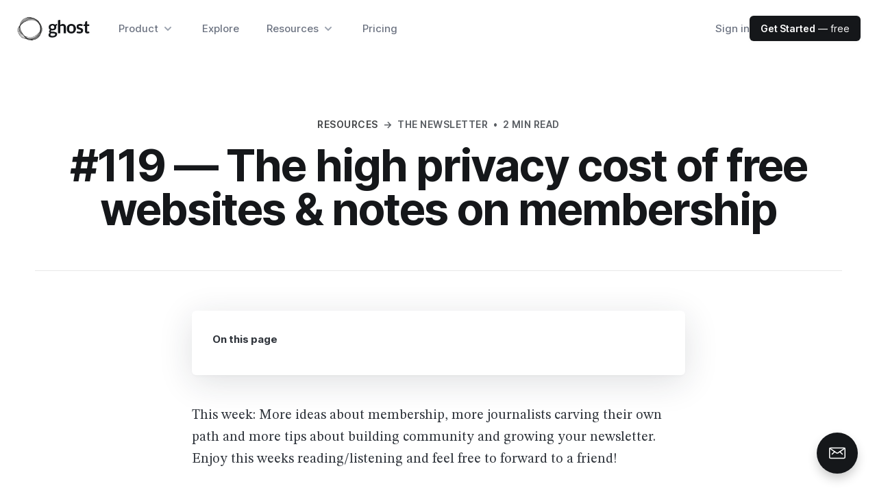

--- FILE ---
content_type: text/html; charset=utf-8
request_url: https://ghost.org/resources/issue-119/
body_size: 13282
content:
<!DOCTYPE html>
<html lang="en">
<head>

    <meta charset="utf-8" />
    <meta http-equiv="X-UA-Compatible" content="IE=edge" />
    <meta name="viewport" content="width=device-width, initial-scale=1">
    <link rel="preload" as="style" onload="this.rel='stylesheet'" href="https://ghost.org/resources/assets/fonts/inter.css?v=4d3052173b">
    <link rel="preload" as="font" href="https://ghost.org/resources/assets/fonts/Inter-roman.var.woff2?v=4d3052173b" type="font/woff2" crossorigin="anonymous" />
    <link rel="preconnect" href="https://fonts.googleapis.com">
    <link rel="preconnect" href="https://fonts.gstatic.com" crossorigin>
    <link href="https://fonts.googleapis.com/css2?family=STIX+Two+Text:ital,wght@0,400;0,700;1,400&display=swap" rel="stylesheet">
    <link rel="stylesheet" type="text/css" href="https://ghost.org/resources/assets/built/screen.css?v=4d3052173b" />
    <style>
    .tag-business {
        --color-tag: #FD9735
    }
    .tag-growth {
        --color-tag: #FE01B2
    }
    .tag-publishing {
        --color-tag: #7CB7FC
    }
    .tag-building {
        --color-tag: #64D30D
    }
    </style>
    <title>#119 — The high privacy cost of free websites &amp; notes on membership</title>

    <link rel="icon" href="https://ghost.org/resources/content/images/size/w256h256/2021/10/ghost-orb-pink-transparent-01-1.png" type="image/png">
    <link rel="canonical" href="https://ghost.org/resources/issue-119/">
    <meta name="referrer" content="no-referrer-when-downgrade">
    
    <meta property="og:site_name" content="Ghost Resources">
    <meta property="og:type" content="article">
    <meta property="og:title" content="#119 — The high privacy cost of free websites &amp; notes on membership">
    <meta property="og:description" content="This week: More ideas about membership, more journalists carving their own path
and more tips about building community and growing your newsletter. Enjoy this
weeks reading/listening and feel free to forward to a friend!

💯 Top picks
Notes on membership [https://pressthink.org/2020/09/notes-on-membership/]
Last week the Membership">
    <meta property="og:url" content="https://ghost.org/resources/issue-119/">
    <meta property="og:image" content="https://images.unsplash.com/photo-1461685265823-f8d5d0b08b9b?ixlib&#x3D;rb-1.2.1&amp;q&#x3D;80&amp;fm&#x3D;jpg&amp;crop&#x3D;entropy&amp;cs&#x3D;tinysrgb&amp;w&#x3D;2000&amp;fit&#x3D;max&amp;ixid&#x3D;eyJhcHBfaWQiOjExNzczfQ">
    <meta property="article:published_time" content="2020-09-27T10:21:00.000Z">
    <meta property="article:modified_time" content="2020-09-27T10:20:59.000Z">
    <meta property="article:tag" content="The Newsletter">
    
    <meta property="article:publisher" content="https://www.facebook.com/ghost">
    <meta name="twitter:card" content="summary_large_image">
    <meta name="twitter:title" content="#119 — The high privacy cost of free websites &amp; notes on membership">
    <meta name="twitter:description" content="This week: More ideas about membership, more journalists carving their own path
and more tips about building community and growing your newsletter. Enjoy this
weeks reading/listening and feel free to forward to a friend!

💯 Top picks
Notes on membership [https://pressthink.org/2020/09/notes-on-membership/]
Last week the Membership">
    <meta name="twitter:url" content="https://ghost.org/resources/issue-119/">
    <meta name="twitter:image" content="https://images.unsplash.com/photo-1461685265823-f8d5d0b08b9b?ixlib&#x3D;rb-1.2.1&amp;q&#x3D;80&amp;fm&#x3D;jpg&amp;crop&#x3D;entropy&amp;cs&#x3D;tinysrgb&amp;w&#x3D;2000&amp;fit&#x3D;max&amp;ixid&#x3D;eyJhcHBfaWQiOjExNzczfQ">
    <meta name="twitter:label1" content="Written by">
    <meta name="twitter:data1" content="Team Ghost">
    <meta name="twitter:label2" content="Filed under">
    <meta name="twitter:data2" content="The Newsletter">
    <meta name="twitter:site" content="@ghost">
    <meta property="og:image:width" content="1200">
    <meta property="og:image:height" content="800">
    
    <script type="application/ld+json">
{
    "@context": "https://schema.org",
    "@type": "Article",
    "publisher": {
        "@type": "Organization",
        "name": "Ghost Resources",
        "url": "https://ghost.org/resources/",
        "logo": {
            "@type": "ImageObject",
            "url": "https://ghost.org/resources/content/images/2021/08/ghost-logo-1.svg"
        }
    },
    "author": {
        "@type": "Person",
        "name": "Team Ghost",
        "image": {
            "@type": "ImageObject",
            "url": "//www.gravatar.com/avatar/2bfa103a13c88b5ffd26da6f982f11df?s=250&d=mm&r=x",
            "width": 250,
            "height": 250
        },
        "url": "https://ghost.org/resources/author/team/",
        "sameAs": []
    },
    "headline": "#119 — The high privacy cost of free websites &amp; notes on membership",
    "url": "https://ghost.org/resources/issue-119/",
    "datePublished": "2020-09-27T10:21:00.000Z",
    "dateModified": "2020-09-27T10:20:59.000Z",
    "image": {
        "@type": "ImageObject",
        "url": "https://images.unsplash.com/photo-1461685265823-f8d5d0b08b9b?ixlib=rb-1.2.1&q=80&fm=jpg&crop=entropy&cs=tinysrgb&w=2000&fit=max&ixid=eyJhcHBfaWQiOjExNzczfQ",
        "width": 1200,
        "height": 800
    },
    "keywords": "The Newsletter",
    "description": "This week: More ideas about membership, more journalists carving their own path\nand more tips about building community and growing your newsletter. Enjoy this\nweeks reading/listening and feel free to forward to a friend!\n\n💯 Top picks\nNotes on membership [https://pressthink.org/2020/09/notes-on-membership/]\nLast week the Membership Puzzle Project shared a new guide\n[https://membershipguide.org/] on memberships. This short collection of notes\nfrom the director of that project, Jay Rosen, is a gre",
    "mainEntityOfPage": "https://ghost.org/resources/issue-119/"
}
    </script>

    <meta name="generator" content="Ghost 6.13">
    <link rel="alternate" type="application/rss+xml" title="Ghost Resources" href="https://ghost.org/resources/rss/">
    <script defer src="https://cdn.jsdelivr.net/ghost/portal@~2.56/umd/portal.min.js" data-i18n="true" data-ghost="https://ghost.org/resources/" data-key="410db39b494c8578083abf02ea" data-api="https://resources.ghost.io/resources/ghost/api/content/" data-locale="en" crossorigin="anonymous"></script><style id="gh-members-styles">.gh-post-upgrade-cta-content,
.gh-post-upgrade-cta {
    display: flex;
    flex-direction: column;
    align-items: center;
    font-family: -apple-system, BlinkMacSystemFont, 'Segoe UI', Roboto, Oxygen, Ubuntu, Cantarell, 'Open Sans', 'Helvetica Neue', sans-serif;
    text-align: center;
    width: 100%;
    color: #ffffff;
    font-size: 16px;
}

.gh-post-upgrade-cta-content {
    border-radius: 8px;
    padding: 40px 4vw;
}

.gh-post-upgrade-cta h2 {
    color: #ffffff;
    font-size: 28px;
    letter-spacing: -0.2px;
    margin: 0;
    padding: 0;
}

.gh-post-upgrade-cta p {
    margin: 20px 0 0;
    padding: 0;
}

.gh-post-upgrade-cta small {
    font-size: 16px;
    letter-spacing: -0.2px;
}

.gh-post-upgrade-cta a {
    color: #ffffff;
    cursor: pointer;
    font-weight: 500;
    box-shadow: none;
    text-decoration: underline;
}

.gh-post-upgrade-cta a:hover {
    color: #ffffff;
    opacity: 0.8;
    box-shadow: none;
    text-decoration: underline;
}

.gh-post-upgrade-cta a.gh-btn {
    display: block;
    background: #ffffff;
    text-decoration: none;
    margin: 28px 0 0;
    padding: 8px 18px;
    border-radius: 4px;
    font-size: 16px;
    font-weight: 600;
}

.gh-post-upgrade-cta a.gh-btn:hover {
    opacity: 0.92;
}</style>
    <script defer src="https://cdn.jsdelivr.net/ghost/sodo-search@~1.8/umd/sodo-search.min.js" data-key="410db39b494c8578083abf02ea" data-styles="https://cdn.jsdelivr.net/ghost/sodo-search@~1.8/umd/main.css" data-sodo-search="https://resources.ghost.io/resources/" data-locale="en" crossorigin="anonymous"></script>
    
    <link href="https://ghost.org/resources/webmentions/receive/" rel="webmention">
    <script defer src="/resources/public/cards.min.js?v=4d3052173b"></script>
    <link rel="stylesheet" type="text/css" href="/resources/public/cards.min.css?v=4d3052173b">
    <script defer src="/resources/public/member-attribution.min.js?v=4d3052173b"></script>
    <script defer src="/resources/public/ghost-stats.min.js?v=4d3052173b" data-stringify-payload="false" data-datasource="analytics_events" data-storage="localStorage" data-host="https://ghost.org/resources/.ghost/analytics/api/v1/page_hit"  tb_site_uuid="2d1720de-b48e-4729-8941-6f1d1300a8cc" tb_post_uuid="103bc3a1-a757-435f-90a5-f3ee4dae69a3" tb_post_type="post" tb_member_uuid="undefined" tb_member_status="undefined"></script><style>:root {--ghost-accent-color: #15171A;}</style>
    <style>
    .gh-content-side:has(.toc:empty) {
        display: none;
    }
</style>

    <script defer data-domain="ghost.org" src="/js/script.js"></script>
</head>
<body class="post-template tag-newsletter">
<div class="gh-viewport">

<header class="relative bg-white" x-data="{open: false}" x-on:keydown.escape="open = false">
    <div class="px-4 sm:px-6">
        <div class="flex justify-between items-center max-w-[1300px] mx-auto py-[3vmin] md:justify-start md:space-x-10">
            <div class="flex justify-start">
                <a class="leading-[0]" href="https://ghost.org/">
                    <svg xmlns="http://www.w3.org/2000/svg" viewBox="0 0 800 294" preserveAspectRatio="xMidYMid meet" class="ghost-orb-logo" height="40px">
<title>Ghost Logo</title>
<style>
svg.ghost-orb-logo {
    background-size: 100% 100%;
    background-repeat: no-repeat;
    background-image: url(https://ghost.org/resources/assets/img/logo-black-1.png);
}
</style>
</svg>
                </a>
            </div>
            <div class="-mr-2 -my-2 md:hidden">
                <button type="button" class="bg-white rounded-md p-2 inline-flex items-center justify-center text-gray-400 hover:text-gray-500 hover:bg-gray-100 focus:outline-none" aria-expanded="false" x-on:click="open = !open">
                    <span class="sr-only">Open menu</span>
                    <svg class="h-5 w-5 max-w-none" xmlns="http://www.w3.org/2000/svg" fill="none" viewBox="0 0 24 24" stroke="currentColor" aria-hidden="true">
                        <path stroke-linecap="round" stroke-linejoin="round" stroke-width="2" d="M4 6h16M4 12h16M4 18h16" />
                    </svg>
                </button>
            </div>
            <nav class="hidden md:flex space-x-10">
                <div class="relative" x-data="{open: false}" x-on:keydown.escape="open = false">
                    <button type="button" class="text-gray-500 font-medium group bg-white rounded-md inline-flex items-center text-md hover:text-gray-900 focus:outline-none" :class="{ 'text-gray-900': open, 'text-gray-500': !(open) }" aria-expanded="false" x-on:click="open = !open">
                        <span>Product</span>
                        <svg class="text-gray-400 ml-1 h-5 w-5 group-hover:text-gray-500" xmlns="http://www.w3.org/2000/svg" viewBox="0 0 20 20" fill="currentColor" aria-hidden="true">
                            <path fill-rule="evenodd" d="M5.293 7.293a1 1 0 011.414 0L10 10.586l3.293-3.293a1 1 0 111.414 1.414l-4 4a1 1 0 01-1.414 0l-4-4a1 1 0 010-1.414z" clip-rule="evenodd" />
                        </svg>
                    </button>

                    <div class="absolute z-50 -ml-4 mt-8 transform px-2 w-screen max-w-xs sm:px-0 lg:ml-0 lg:left-1/2 lg:-translate-x-1/2" x-cloak x-on:click.outside="open = false" x-show="open" x-transition:enter="transition ease-out duration-200" x-transition:enter-start="opacity-0 -translate-y-1" x-transition:enter-end="opacity-100 translate-y-0" x-transition:leave="transition ease-in duration-150" x-transition:leave-start="opacity-100 translate-y-0" x-transition:leave-end="opacity-0 -translate-y-1">
                        <div class="rounded-lg shadow-lg ring-1 ring-black ring-opacity-5 overflow-hidden">
                            <div class="relative grid grid-cols-1 gap-6 bg-white px-5 py-6 sm:gap-8 sm:p-8">
                                <a href="https://ghost.org/creators/" class="-m-4 p-4 flex flex-col justify-between rounded-lg hover:bg-gray-100">
                                    <div class="md:flex-1 md:flex md:flex-col md:justify-between">
                                        <div class="flex items-start gap-x-2.5">
                                            <span class="h-5 w-5 text-pink-900 shrink-0 mt-1"><svg viewBox="0 0 48 48" xmlns="http://www.w3.org/2000/svg"><g transform="matrix(2,0,0,2,0,0)"><path d="M14.885,3A16.977,16.977,0,0,0,7.385.75c-3,0-3.75,1.5-3.75,3,0,1.657.675,3,2.25,3h9c1.3,0,2.25-.127,2.25-1.5A1.989,1.989,0,0,0,14.885,3Z" fill="none" stroke="currentColor" stroke-linecap="round" stroke-linejoin="round" stroke-width="1.5"></path><path d="M14.885,3A2.25,2.25,0,0,1,17.135.75" fill="none" stroke="currentColor" stroke-linecap="round" stroke-linejoin="round" stroke-width="1.5"></path><path d="M6.635,15.748a9.762,9.762,0,0,0-5.886,7.5" fill="none" stroke="currentColor" stroke-linecap="round" stroke-linejoin="round" stroke-width="1.5"></path><path d="M22.823,13.382A2.25,2.25,0,1,1,19.006,11c.794-1.272,2.7-.08,3.895-1.989C22.9,9.009,23.481,12.328,22.823,13.382Z" fill="none" stroke="currentColor" stroke-linecap="round" stroke-linejoin="round" stroke-width="1.5"></path><path d="M19.722,14.1a2.035,2.035,0,0,0-2.9.825l-3.262,5.935a1.658,1.658,0,0,0,2.8,1.747l3.9-5.535A2.036,2.036,0,0,0,19.722,14.1Z" fill="none" stroke="currentColor" stroke-linecap="round" stroke-linejoin="round" stroke-width="1.5"></path><path d="M5.2,6.653a5.25,5.25,0,1,0,10.375.076" fill="none" stroke="currentColor" stroke-linecap="round" stroke-linejoin="round" stroke-width="1.5"></path></g></svg>
</span>
                                            <div>
                                                <p class="text-lg font-bold tracking-[-.01em] text-gray-900">For Creators</p>
                                                <p class="mt-1 text-sm text-gray-500">YouTubers, bloggers, podcasters, musicians & artists</p>
                                            </div>
                                        </div>
                                    </div>
                                </a>

                                <a href="https://ghost.org/publishers/" class="-m-4 p-4 flex flex-col justify-between rounded-lg hover:bg-gray-100">
                                    <div class="md:flex-1 md:flex md:flex-col md:justify-between">
                                        <div class="flex items-start gap-x-2.5">
                                            <span class="h-5 w-5 text-pink-900 shrink-0 mt-1"><svg xmlns="http://www.w3.org/2000/svg" fill="none" viewBox="0 0 48 48">
<g transform="matrix(2,0,0,2,0,0)"><path stroke="currentColor" stroke-linecap="round" stroke-linejoin="round" stroke-width="1.5" d="M21.746 15.75H2.246L1.2 21.479C1.16033 21.695 1.16856 21.917 1.2241 22.1294C1.27964 22.3419 1.38114 22.5395 1.52144 22.7084C1.66173 22.8773 1.8374 23.0134 2.03604 23.107C2.23467 23.2005 2.45143 23.2494 2.671 23.25H21.322C21.5422 23.2504 21.7597 23.2023 21.9592 23.1092C22.1587 23.0161 22.3353 22.8801 22.4763 22.7111C22.6174 22.5421 22.7195 22.3441 22.7755 22.1311C22.8314 21.9182 22.8398 21.6955 22.8 21.479L21.746 15.75Z"></path><path stroke="currentColor" stroke-linecap="round" stroke-linejoin="round" stroke-width="1.5" d="M5.246 1.5C5.246 1.40117 5.26553 1.30331 5.30347 1.21206C5.34141 1.1208 5.39702 1.03794 5.46708 0.968246C5.53715 0.89855 5.62031 0.843389 5.71176 0.805934C5.80322 0.768479 5.90117 0.749468 6 0.749995H15L18.75 4.5V11.25H5.246V1.5Z"></path><path stroke="currentColor" stroke-linecap="round" stroke-linejoin="round" stroke-width="1.5" d="M21.746 12.75H23.246"></path><path stroke="currentColor" stroke-linecap="round" stroke-linejoin="round" stroke-width="1.5" d="M0.75 12.75H2.25"></path><path stroke="currentColor" stroke-width="1.5" d="M7.125 19.875C6.91789 19.875 6.75 19.7071 6.75 19.5C6.75 19.2929 6.91789 19.125 7.125 19.125"></path><path stroke="currentColor" stroke-width="1.5" d="M7.125 19.875C7.33211 19.875 7.5 19.7071 7.5 19.5C7.5 19.2929 7.33211 19.125 7.125 19.125"></path><path stroke="currentColor" stroke-width="1.5" d="M12 19.875C11.7929 19.875 11.625 19.7071 11.625 19.5C11.625 19.2929 11.7929 19.125 12 19.125"></path><path stroke="currentColor" stroke-width="1.5" d="M12 19.875C12.2071 19.875 12.375 19.7071 12.375 19.5C12.375 19.2929 12.2071 19.125 12 19.125"></path><path stroke="currentColor" stroke-width="1.5" d="M16.875 19.875C16.6679 19.875 16.5 19.7071 16.5 19.5C16.5 19.2929 16.6679 19.125 16.875 19.125"></path><path stroke="currentColor" stroke-width="1.5" d="M16.875 19.875C17.0821 19.875 17.25 19.7071 17.25 19.5C17.25 19.2929 17.0821 19.125 16.875 19.125"></path><path stroke="currentColor" stroke-linecap="round" stroke-linejoin="round" stroke-width="1.5" d="M2.246 15.75V12.75C2.246 12.3522 2.40404 11.9706 2.68534 11.6893C2.96665 11.408 3.34818 11.25 3.746 11.25H20.246C20.6438 11.25 21.0254 11.408 21.3067 11.6893C21.588 11.9706 21.746 12.3522 21.746 12.75V15.75"></path><path stroke="currentColor" stroke-linecap="round" stroke-linejoin="round" stroke-width="1.5" d="M8.246 8.25H14.996"></path><path stroke="currentColor" stroke-linecap="round" stroke-linejoin="round" stroke-width="1.5" d="M8.246 4.5H11.996"></path></g></svg>
</span>
                                            <div>
                                                <p class="text-lg font-bold tracking-[-.01em] text-gray-900">For Publishers</p>
                                                <p class="mt-1 text-sm text-gray-500">Writers, journalists, local news and new media outlets</p>
                                            </div>
                                        </div>
                                    </div>
                                </a>

                                <a href="https://ghost.org/business/" class="-m-4 p-4 flex flex-col justify-between rounded-lg hover:bg-gray-100">
                                    <div class="md:flex-1 md:flex md:flex-col md:justify-between">
                                        <div class="flex items-start gap-x-2.5">
                                            <span class="h-5 w-5 text-pink-900 shrink-0 mt-1"><svg xmlns="http://www.w3.org/2000/svg" viewBox="0 0 48 48">

<g transform="matrix(2,0,0,2,0,0)"><g>
    <path d="M6.25,23.25l7.61-12.08a1.12,1.12,0,0,1,1.78,0l7.61,12.08Z" style="fill: none;stroke: currentColor;stroke-linecap: round;stroke-linejoin: round;stroke-width: 1.5px"></path>
    <polyline points="6.25 23.25 0.75 23.26 6.75 14.26 9.6 17.94" style="fill: none;stroke: currentColor;stroke-linecap: round;stroke-linejoin: round;stroke-width: 1.5px"></polyline>
    <polyline points="11.31 15.22 14.72 17.51 18.16 15.16" style="fill: none;stroke: currentColor;stroke-linecap: round;stroke-linejoin: round;stroke-width: 1.5px"></polyline>
    <line x1="14.75" y1="10.73" x2="14.75" y2="0.74" style="fill: none;stroke: currentColor;stroke-linecap: round;stroke-linejoin: round;stroke-width: 1.5px"></line>
    <path d="M14.75.74h7.19a.53.53,0,0,1,.47.3.55.55,0,0,1-.06.55L21.21,3a.53.53,0,0,0,0,.65l1.14,1.45a.54.54,0,0,1,.06.55.53.53,0,0,1-.47.3H14.75" style="fill: none;stroke: currentColor;stroke-linecap: round;stroke-linejoin: round;stroke-width: 1.5px"></path>
  </g></g></svg>
</span>
                                            <div>
                                                <p class="text-lg font-bold tracking-[-.01em] text-gray-900">For Business</p>
                                                <p class="mt-1 text-sm text-gray-500">Modern brands & companies with ambitious content marketing</p>
                                            </div>
                                        </div>
                                    </div>
                                </a>

                                <a href="https://ghost.org/docs/" class="-m-4 p-4 flex flex-col justify-between rounded-lg hover:bg-gray-100">
                                    <div class="md:flex-1 md:flex md:flex-col md:justify-between">
                                        <div class="flex items-start gap-x-2.5">
                                            <span class="h-5 w-5 text-pink-900 shrink-0 mt-1"><svg viewBox="0 0 48 48" xmlns="http://www.w3.org/2000/svg"><g transform="matrix(2,0,0,2,0,0)"><path d="M7.629,4.5l-6.44,6.439a1.5,1.5,0,0,0,0,2.121l6.44,6.44" fill="none" stroke="currentColor" stroke-linecap="round" stroke-linejoin="round" stroke-width="1.5"></path><path d="M16.371,4.5l6.44,6.439a1.5,1.5,0,0,1,0,2.121l-6.44,6.44" fill="none" stroke="currentColor" stroke-linecap="round" stroke-linejoin="round" stroke-width="1.5"></path></g></svg>
</span>
                                            <div>
                                                <p class="text-lg font-bold tracking-[-.01em] text-gray-900">For Developers</p>
                                                <p class="mt-1 text-sm text-gray-500">Source code, documentation, guides and tutorials</p>
                                            </div>
                                        </div>
                                    </div>
                                </a>
                            </div>
                        </div>
                    </div>
                </div>

                <a href="https://ghost.org/explore/" class="text-md text-gray-500 font-medium hover:text-gray-900">Explore</a>

                <div class="relative" x-data="{open: false}" x-on:keydown.escape="open = false">
                    <button type="button" class="text-gray-500 font-medium group bg-white rounded-md inline-flex items-center text-md hover:text-gray-900 focus:outline-none" :class="{ 'text-gray-900': open, 'text-gray-500': !(open) }" aria-expanded="false" x-on:click="open = !open">
                        <span>Resources</span>
                        <svg class="text-gray-400 ml-1 h-5 w-5 group-hover:text-gray-500" xmlns="http://www.w3.org/2000/svg" viewBox="0 0 20 20" fill="currentColor" aria-hidden="true">
                            <path fill-rule="evenodd" d="M5.293 7.293a1 1 0 011.414 0L10 10.586l3.293-3.293a1 1 0 111.414 1.414l-4 4a1 1 0 01-1.414 0l-4-4a1 1 0 010-1.414z" clip-rule="evenodd" />
                        </svg>
                    </button>

                    <div class="absolute ml-0 left-1/2 -translate-x-1/2 z-50 -ml-4 mt-8 transform px-2 w-screen max-w-2xl sm:px-0" x-cloak x-on:click.outside="open = false" x-show="open" x-transition:enter="transition ease-out duration-200" x-transition:enter-start="opacity-0 -translate-y-1" x-transition:enter-end="opacity-100 translate-y-0" x-transition:leave="transition ease-in duration-150" x-transition:leave-start="opacity-100 translate-y-0" x-transition:leave-end="opacity-0 -translate-y-1" >
                        <div class="rounded-lg shadow-lg ring-1 ring-black ring-opacity-5 overflow-hidden">
                            <div class="relative grid grid-cols-2 gap-6 bg-white px-5 py-6 sm:gap-7 sm:p-8">
                                <a href="https://ghost.org/marketplace/" class="-m-4 p-4 flex flex-col justify-between rounded-lg hover:bg-gray-100">
                                    <div class="ml-4 md:flex-1 md:flex md:flex-col md:justify-between gap-y-1 lg:ml-0">
                                        <div class="flex items-start gap-x-2.5">
                                            <span class="h-5 w-5 text-pink-900 shrink-0 mt-1"><svg version="1.1" id="Layer_1" xmlns="http://www.w3.org/2000/svg" xmlns:xlink="http://www.w3.org/1999/xlink" x="0px" y="0px"
	 viewBox="0 0 24 24" style="enable-background:new 0 0 24 24;" xml:space="preserve" fill="currentColor">
<g>
	<path d="M11.993,14.251c-0.365,0-0.729-0.088-1.052-0.255L0.732,8.714C0.478,8.584,0.275,8.38,0.144,8.125
		c-0.344-0.67-0.079-1.494,0.59-1.838l10.206-5.28c0.324-0.167,0.688-0.255,1.052-0.255s0.729,0.088,1.052,0.255l10.21,5.281
		c0.252,0.131,0.454,0.333,0.585,0.585c0.346,0.67,0.083,1.495-0.585,1.842l-10.209,5.281
		C12.723,14.162,12.359,14.251,11.993,14.251z M11.63,12.663c0.112,0.058,0.237,0.088,0.364,0.088c0.126,0,0.252-0.031,0.363-0.088
		l9.979-5.162l-9.979-5.162c-0.111-0.058-0.237-0.088-0.363-0.088s-0.252,0.03-0.364,0.088L1.652,7.501L11.63,12.663z"/>
	<path d="M11.996,18.751c-0.366,0-0.73-0.088-1.055-0.256L0.433,13.426c-0.18-0.087-0.316-0.239-0.382-0.428
		c-0.066-0.189-0.054-0.393,0.033-0.573c0.124-0.258,0.389-0.424,0.675-0.424c0.114,0,0.224,0.025,0.326,0.075l10.527,5.078
		c0.126,0.064,0.256,0.096,0.385,0.096c0.125,0,0.25-0.03,0.361-0.088l10.576-5.087c0.103-0.049,0.212-0.074,0.325-0.074
		c0.287,0,0.552,0.167,0.676,0.425c0.179,0.372,0.022,0.821-0.351,1l-10.557,5.078C12.718,18.664,12.359,18.751,11.996,18.751z"/>
	<path d="M11.996,23.251c-0.366,0-0.73-0.088-1.055-0.256L0.433,17.926c-0.18-0.087-0.316-0.239-0.382-0.428
		c-0.066-0.189-0.054-0.393,0.033-0.573c0.124-0.258,0.389-0.424,0.676-0.424c0.114,0,0.223,0.025,0.326,0.075l10.527,5.078
		c0.126,0.065,0.256,0.096,0.385,0.096c0.125,0,0.25-0.03,0.361-0.087l10.576-5.087c0.103-0.049,0.212-0.074,0.325-0.074
		c0.287,0,0.552,0.167,0.676,0.425c0.179,0.372,0.022,0.821-0.351,1l-10.557,5.078C12.718,23.164,12.359,23.251,11.996,23.251z"/>
</g>
</svg>
</span>
                                            <div>
                                                <p class="text-lg font-bold tracking-[-.01em] text-gray-900">Marketplace</p>
                                                <p class="mt-1 text-sm text-gray-500">Professional themes, custom integrations and qualified experts</p>
                                            </div>
                                        </div>
                                    </div>
                                </a>

                                <a href="https://ghost.org/resources/" class="-m-4 p-4 flex flex-col justify-between rounded-lg hover:bg-gray-100">
                                    <div class="ml-4 md:flex-1 md:flex md:flex-col md:justify-between gap-y-1 lg:ml-0">
                                        <div class="flex items-start gap-x-2.5">
                                            <span class="h-5 w-5 text-pink-900 shrink-0 mt-1"><svg viewBox="0 0 48 48" xmlns="http://www.w3.org/2000/svg"><g transform="matrix(2,0,0,2,0,0)"><path d="M21,23.25H5.25A2.25,2.25,0,0,1,3,21" fill="none" stroke="currentColor" stroke-linecap="round" stroke-linejoin="round" stroke-width="1.5"></path><path d="M12,2.25H6a3,3,0,0,0-3,3V21a2.25,2.25,0,0,1,2.25-2.25h15A.75.75,0,0,0,21,18V3a.75.75,0,0,0-.75-.75H18" fill="none" stroke="currentColor" stroke-linecap="round" stroke-linejoin="round" stroke-width="1.5"></path><path d="M19.5 23.25L19.5 18.75" fill="none" stroke="currentColor" stroke-linecap="round" stroke-linejoin="round" stroke-width="1.5"></path><path d="M18,12.75l-3-3-3,3V2.25A1.5,1.5,0,0,1,13.5.75h3A1.5,1.5,0,0,1,18,2.25Z" fill="none" stroke="currentColor" stroke-linecap="round" stroke-linejoin="round" stroke-width="1.5"></path></g></svg>
</span>
                                            <div>
                                                <p class="text-lg font-bold tracking-[-.01em] text-gray-900 flex items-center gap-2">Start here <span class="inline-block bg-pink-900 text-white py-0.5 px-1 text-[1rem] font-semibold uppercase tracking-wide rounded-[4px]">New</span></p>
                                                <p class="mt-1 text-sm text-gray-500">A huge library of guides, stories, interviews and tips for success</p>
                                            </div>
                                        </div>
                                    </div>
                                </a>

                                <a href="https://ghost.org/themes/" class="-m-4 p-4 flex flex-col justify-between rounded-lg hover:bg-gray-100">
                                    <div class="ml-4 md:flex-1 md:flex md:flex-col md:justify-between gap-y-1 lg:ml-0">
                                        <div class="flex items-start gap-x-2.5">
                                            <span class="h-5 w-5 text-pink-900 shrink-0 mt-1"><svg xmlns="http://www.w3.org/2000/svg" viewBox="0 0 48 48">

<g transform="matrix(2,0,0,2,0,0)"><g>
    <rect x="4.75" y="4.75" width="5.75" height="7.25" rx="0.75" style="fill: none;stroke: currentColor;stroke-linecap: round;stroke-linejoin: round;stroke-width: 1.5px"></rect>
    <rect x="4.75" y="15" width="5.75" height="4.25" rx="0.75" style="fill: none;stroke: currentColor;stroke-linecap: round;stroke-linejoin: round;stroke-width: 1.5px"></rect>
    <rect x="13.5" y="12" width="5.75" height="7.25" rx="0.75" style="fill: none;stroke: currentColor;stroke-linecap: round;stroke-linejoin: round;stroke-width: 1.5px"></rect>
    <rect x="13.5" y="4.75" width="5.75" height="4.25" rx="0.75" style="fill: none;stroke: currentColor;stroke-linecap: round;stroke-linejoin: round;stroke-width: 1.5px"></rect>
    <rect x="0.75" y="0.75" width="22.5" height="22.5" rx="1.5" style="fill: none;stroke: currentColor;stroke-linecap: round;stroke-linejoin: round;stroke-width: 1.5px"></rect>
  </g></g></svg>
</span>
                                            <div>
                                                <p class="text-lg font-bold tracking-[-.01em] text-gray-900">Themes</p>
                                                <p class="mt-1 text-sm text-gray-500">Hundreds of beautifully designed publication templates</p>
                                            </div>
                                        </div>
                                    </div>
                                </a>

                                <a href="https://ghost.org/help/" class="-m-4 p-4 flex flex-col justify-between rounded-lg hover:bg-gray-100">
                                    <div class="ml-4 md:flex-1 md:flex md:flex-col md:justify-between gap-y-1 lg:ml-0">
                                        <div class="flex items-start gap-x-2.5">
                                            <span class="h-5 w-5 text-pink-900 shrink-0 mt-1"><svg xmlns="http://www.w3.org/2000/svg" fill="none" viewBox="0 0 48 48">
<g transform="matrix(2,0,0,2,0,0)"><path stroke="currentColor" stroke-linecap="round" stroke-linejoin="round" stroke-width="1.5" d="M9 9.00004C9.00011 8.45007 9.15139 7.91071 9.43732 7.44091C9.72325 6.97111 10.1328 6.58895 10.6213 6.33619C11.1097 6.08344 11.6583 5.96982 12.2069 6.00776C12.7556 6.04569 13.2833 6.23372 13.7323 6.55129C14.1813 6.86886 14.5344 7.30375 14.7529 7.80843C14.9715 8.31311 15.0471 8.86816 14.9715 9.41291C14.8959 9.95766 14.6721 10.4712 14.3244 10.8973C13.9767 11.3234 13.5185 11.6457 13 11.829C12.7074 11.9325 12.4541 12.1241 12.275 12.3775C12.0959 12.631 11.9998 12.9337 12 13.244V14.25"></path><path stroke="currentColor" stroke-width="1.5" d="M12 18C11.7929 18 11.625 17.8321 11.625 17.625C11.625 17.4179 11.7929 17.25 12 17.25"></path><path stroke="currentColor" stroke-width="1.5" d="M12 18C12.2071 18 12.375 17.8321 12.375 17.625C12.375 17.4179 12.2071 17.25 12 17.25"></path><path stroke="currentColor" stroke-miterlimit="10" stroke-width="1.5" d="M12 23.25C18.2132 23.25 23.25 18.2132 23.25 12C23.25 5.7868 18.2132 0.75 12 0.75C5.7868 0.75 0.75 5.7868 0.75 12C0.75 18.2132 5.7868 23.25 12 23.25Z"></path></g></svg>
</span>
                                            <div>
                                                <p class="text-lg font-bold tracking-[-.01em] text-gray-900">Help center</p>
                                                <p class="mt-1 text-sm text-gray-500">Get help with product features and answers to common questions.</p>
                                            </div>
                                        </div>
                                    </div>
                                </a>

                                <a href="https://ghost.org/integrations/" class="-m-4 p-4 flex flex-col justify-between rounded-lg hover:bg-gray-100">
                                    <div class="ml-4 md:flex-1 md:flex md:flex-col md:justify-between gap-y-1 lg:ml-0">
                                        <div class="flex items-start gap-x-2.5">
                                            <span class="h-5 w-5 text-pink-900 shrink-0 mt-1"><svg xmlns="http://www.w3.org/2000/svg" viewBox="0 0 48 48"><g transform="matrix(2,0,0,2,0,0)"><defs><style>.a{fill:none;stroke:currentColor;stroke-linecap:round;stroke-linejoin:round;stroke-width:1.5px;}</style></defs><title>module-four</title><polygon class="a" points="22.5 7.5 22.5 18 12 22.5 1.5 18 1.5 7.5 12 12 22.5 7.5"></polygon><line class="a" x1="12" y1="22.5" x2="12" y2="12"></line><line class="a" x1="7.5" y1="4.929" x2="1.5" y2="7.5"></line><line class="a" x1="16.5" y1="4.929" x2="22.5" y2="7.5"></line><ellipse class="a" cx="12" cy="3" rx="4.5" ry="1.5"></ellipse><path class="a" d="M7.5,3V6c0,.828,2.015,1.5,4.5,1.5s4.5-.672,4.5-1.5V3"></path></g></svg>
</span>
                                            <div>
                                                <p class="text-lg font-bold tracking-[-.01em] text-gray-900">Integrations</p>
                                                <p class="mt-1 text-sm text-gray-500">Connect thousands of apps and services with your website</p>
                                            </div>
                                        </div>
                                    </div>
                                </a>

                                <a href="https://ghost.org/changelog/" class="-m-4 p-4 flex flex-col justify-between rounded-lg hover:bg-gray-100">
                                    <div class="ml-4 md:flex-1 md:flex md:flex-col md:justify-between gap-y-1 lg:ml-0">
                                        <div class="flex items-start gap-x-2.5">
                                            <span class="h-5 w-5 text-pink-900 shrink-0 mt-1"><svg viewBox="0 0 48 48" xmlns="http://www.w3.org/2000/svg"><g transform="matrix(2,0,0,2,0,0)"><path d="M7.5 23.248L12 11.248 12 8.248 12 11.248 16.5 23.248" fill="none" stroke="currentColor" stroke-linecap="round" stroke-linejoin="round" stroke-width="1.5"></path><path d="M17.726.747a9,9,0,0,1,0,15" fill="none" stroke="currentColor" stroke-linecap="round" stroke-linejoin="round" stroke-width="1.5"></path><path d="M16.5,4.575a5.249,5.249,0,0,1,0,7.347" fill="none" stroke="currentColor" stroke-linecap="round" stroke-linejoin="round" stroke-width="1.5"></path><path d="M6.275.747a9,9,0,0,0,0,15" fill="none" stroke="currentColor" stroke-linecap="round" stroke-linejoin="round" stroke-width="1.5"></path><path d="M7.5,4.575a5.251,5.251,0,0,0,0,7.347" fill="none" stroke="currentColor" stroke-linecap="round" stroke-linejoin="round" stroke-width="1.5"></path><path d="M8.625 20.248L15.375 20.248" fill="none" stroke="currentColor" stroke-linecap="round" stroke-linejoin="round" stroke-width="1.5"></path></g></svg>
</span>
                                            <div>
                                                <p class="text-lg font-bold tracking-[-.01em] text-gray-900">Product updates</p>
                                                <p class="mt-1 text-sm text-gray-500">All the latest changes and improvements to Ghost</p>
                                            </div>
                                        </div>
                                    </div>
                                </a>

                                <a href="https://ghost.org/experts/" class="-m-4 p-4 flex flex-col justify-between rounded-lg hover:bg-gray-100">
                                    <div class="ml-4 md:flex-1 md:flex md:flex-col md:justify-between gap-y-1 lg:ml-0">
                                        <div class="flex items-start gap-x-2.5">
                                            <span class="h-5 w-5 text-pink-900 shrink-0 mt-1"><svg viewBox="0 0 48 48" xmlns="http://www.w3.org/2000/svg"><g transform="matrix(2,0,0,2,0,0)"><path d="M7.629,4.5l-6.44,6.439a1.5,1.5,0,0,0,0,2.121l6.44,6.44" fill="none" stroke="currentColor" stroke-linecap="round" stroke-linejoin="round" stroke-width="1.5"></path><path d="M16.371,4.5l6.44,6.439a1.5,1.5,0,0,1,0,2.121l-6.44,6.44" fill="none" stroke="currentColor" stroke-linecap="round" stroke-linejoin="round" stroke-width="1.5"></path></g></svg>
</span>
                                            <div>
                                                <p class="text-lg font-bold tracking-[-.01em] text-gray-900">Experts</p>
                                                <p class="mt-1 text-sm text-gray-500">Get help building your site from certified Ghost developers</p>
                                            </div>
                                        </div>
                                    </div>
                                </a>

                                <a href="https://ghost.org/about/" class="-m-4 p-4 flex flex-col justify-between rounded-lg hover:bg-gray-100">
                                    <div class="ml-4 md:flex-1 md:flex md:flex-col md:justify-between gap-y-1 lg:ml-0">
                                        <div class="flex items-start gap-x-2.5">
                                            <span class="h-5 w-5 text-pink-900 shrink-0 mt-1"><svg viewBox="0 0 48 48" xmlns="http://www.w3.org/2000/svg"><g transform="matrix(2,0,0,2,0,0)"><path d="M3.75,14v7.5A1.5,1.5,0,0,0,5.25,23h13.5a1.5,1.5,0,0,0,1.5-1.5V14" fill="none" stroke="currentColor" stroke-linecap="round" stroke-linejoin="round" stroke-width="1.5"></path><path d="M.75,12.629,10.939,2.439a1.5,1.5,0,0,1,2.122,0L23.25,12.629" fill="none" stroke="currentColor" stroke-linecap="round" stroke-linejoin="round" stroke-width="1.5"></path><path d="M16.5 5.879L16.5 3.5 20.25 3.5 20.25 9.629" fill="none" stroke="currentColor" stroke-linecap="round" stroke-linejoin="round" stroke-width="1.5"></path><path d="M15.93,11.845a1.9,1.9,0,0,0-2.751,0L12,13.064l-1.179-1.219a1.9,1.9,0,0,0-2.751,0,2.06,2.06,0,0,0,0,2.845l3.511,3.631a.579.579,0,0,0,.838,0L15.93,14.69A2.06,2.06,0,0,0,15.93,11.845Z" fill="none" stroke="currentColor" stroke-linecap="round" stroke-linejoin="round" stroke-width="1.5"></path></g></svg>
</span>
                                            <div>
                                                <p class="text-lg font-bold tracking-[-.01em] text-gray-900">About us</p>
                                                <p class="mt-1 text-sm text-gray-500">Learn more about the people behind the platform (We're hiring!)</p>
                                            </div>
                                        </div>
                                    </div>
                                </a>

                            </div>
                        </div>
                    </div>
                </div>

                <a href="https://ghost.org/pricing/" class="text-md text-gray-500 font-medium hover:text-gray-900">Pricing</a>

            </nav>
            <div class="hidden md:flex items-center gap-7 justify-end md:flex-1 lg:w-0">
                <a href="https://account.ghost.org/signin/" class="whitespace-nowrap text-md text-gray-500 font-medium hover:text-gray-900">Sign in</a>
                <a href="https://account.ghost.org/signup/" class="plausible-event-name=Signup-CTA-clicked whitespace-nowrap px-4 py-2 border border-transparent rounded-md shadow-sm text-sm text-white bg-base"><strong class="font-semibold">Get Started</strong> — free</a>
            </div>
        </div>
    </div>

    <div class="absolute top-0 inset-x-0 z-50 transition transform origin-top-right md:hidden" x-cloak x-on:click.outside="open = false" x-show="open">
        <div class="shadow-lg ring-1 ring-black ring-opacity-5 bg-white divide-y-2 divide-gray-50">
            <div class="pt-[3vmin] pb-6 px-4 sm:px-6">
                <div class="flex items-center justify-between">
                    <a href="https://ghost.org/">
                        <svg xmlns="http://www.w3.org/2000/svg" viewBox="0 0 800 294" preserveAspectRatio="xMidYMid meet" class="ghost-orb-logo" height="40px">
<title>Ghost Logo</title>
<style>
svg.ghost-orb-logo {
    background-size: 100% 100%;
    background-repeat: no-repeat;
    background-image: url(https://ghost.org/resources/assets/img/logo-black-1.png);
}
</style>
</svg>
                    </a>
                    <div class="-mr-2">
                        <button type="button" class="bg-white rounded-md p-2 inline-flex items-center justify-center text-gray-400 hover:text-gray-500 hover:bg-gray-100 focus:outline-none" x-on:click="open = !open">
                            <span class="sr-only">Close menu</span>
                            <svg class="h-4 w-4 max-w-none" xmlns="http://www.w3.org/2000/svg" fill="none" viewBox="0 0 24 24" stroke-width="2" stroke="currentColor" aria-hidden="true">
                                <path stroke-linecap="round" stroke-linejoin="round" d="M6 18L18 6M6 6l12 12" />
                            </svg>
                        </button>
                    </div>
                </div>
                <div class="mt-10">
                    <nav class="grid grid-cols-1 gap-y-7">
                        <a href="https://ghost.org/creators/" class="flex flex-col justify-between">
                            <div class="md:flex-1 md:flex md:flex-col md:justify-between lg:ml-0">
                                <div class="flex items-center gap-x-2.5">
                                    <span class="h-5 w-5 text-pink-900"><svg viewBox="0 0 48 48" xmlns="http://www.w3.org/2000/svg"><g transform="matrix(2,0,0,2,0,0)"><path d="M14.885,3A16.977,16.977,0,0,0,7.385.75c-3,0-3.75,1.5-3.75,3,0,1.657.675,3,2.25,3h9c1.3,0,2.25-.127,2.25-1.5A1.989,1.989,0,0,0,14.885,3Z" fill="none" stroke="currentColor" stroke-linecap="round" stroke-linejoin="round" stroke-width="1.5"></path><path d="M14.885,3A2.25,2.25,0,0,1,17.135.75" fill="none" stroke="currentColor" stroke-linecap="round" stroke-linejoin="round" stroke-width="1.5"></path><path d="M6.635,15.748a9.762,9.762,0,0,0-5.886,7.5" fill="none" stroke="currentColor" stroke-linecap="round" stroke-linejoin="round" stroke-width="1.5"></path><path d="M22.823,13.382A2.25,2.25,0,1,1,19.006,11c.794-1.272,2.7-.08,3.895-1.989C22.9,9.009,23.481,12.328,22.823,13.382Z" fill="none" stroke="currentColor" stroke-linecap="round" stroke-linejoin="round" stroke-width="1.5"></path><path d="M19.722,14.1a2.035,2.035,0,0,0-2.9.825l-3.262,5.935a1.658,1.658,0,0,0,2.8,1.747l3.9-5.535A2.036,2.036,0,0,0,19.722,14.1Z" fill="none" stroke="currentColor" stroke-linecap="round" stroke-linejoin="round" stroke-width="1.5"></path><path d="M5.2,6.653a5.25,5.25,0,1,0,10.375.076" fill="none" stroke="currentColor" stroke-linecap="round" stroke-linejoin="round" stroke-width="1.5"></path></g></svg>
</span>
                                    <p class="text-lg font-bold tracking-[-.01em] text-gray-900">For Creators</p>
                                </div>
                                <p class="mt-1 text-sm text-gray-500">Join thousands of creators using Ghost to share their work</p>
                            </div>
                        </a>

                        <a href="https://ghost.org/publishers/" class="flex flex-col justify-between">
                            <div class="md:flex-1 md:flex md:flex-col md:justify-between lg:ml-0">
                                <div class="flex items-center gap-x-2.5">
                                    <span class="h-5 w-5 text-pink-900"><svg xmlns="http://www.w3.org/2000/svg" fill="none" viewBox="0 0 48 48">
<g transform="matrix(2,0,0,2,0,0)"><path stroke="currentColor" stroke-linecap="round" stroke-linejoin="round" stroke-width="1.5" d="M21.746 15.75H2.246L1.2 21.479C1.16033 21.695 1.16856 21.917 1.2241 22.1294C1.27964 22.3419 1.38114 22.5395 1.52144 22.7084C1.66173 22.8773 1.8374 23.0134 2.03604 23.107C2.23467 23.2005 2.45143 23.2494 2.671 23.25H21.322C21.5422 23.2504 21.7597 23.2023 21.9592 23.1092C22.1587 23.0161 22.3353 22.8801 22.4763 22.7111C22.6174 22.5421 22.7195 22.3441 22.7755 22.1311C22.8314 21.9182 22.8398 21.6955 22.8 21.479L21.746 15.75Z"></path><path stroke="currentColor" stroke-linecap="round" stroke-linejoin="round" stroke-width="1.5" d="M5.246 1.5C5.246 1.40117 5.26553 1.30331 5.30347 1.21206C5.34141 1.1208 5.39702 1.03794 5.46708 0.968246C5.53715 0.89855 5.62031 0.843389 5.71176 0.805934C5.80322 0.768479 5.90117 0.749468 6 0.749995H15L18.75 4.5V11.25H5.246V1.5Z"></path><path stroke="currentColor" stroke-linecap="round" stroke-linejoin="round" stroke-width="1.5" d="M21.746 12.75H23.246"></path><path stroke="currentColor" stroke-linecap="round" stroke-linejoin="round" stroke-width="1.5" d="M0.75 12.75H2.25"></path><path stroke="currentColor" stroke-width="1.5" d="M7.125 19.875C6.91789 19.875 6.75 19.7071 6.75 19.5C6.75 19.2929 6.91789 19.125 7.125 19.125"></path><path stroke="currentColor" stroke-width="1.5" d="M7.125 19.875C7.33211 19.875 7.5 19.7071 7.5 19.5C7.5 19.2929 7.33211 19.125 7.125 19.125"></path><path stroke="currentColor" stroke-width="1.5" d="M12 19.875C11.7929 19.875 11.625 19.7071 11.625 19.5C11.625 19.2929 11.7929 19.125 12 19.125"></path><path stroke="currentColor" stroke-width="1.5" d="M12 19.875C12.2071 19.875 12.375 19.7071 12.375 19.5C12.375 19.2929 12.2071 19.125 12 19.125"></path><path stroke="currentColor" stroke-width="1.5" d="M16.875 19.875C16.6679 19.875 16.5 19.7071 16.5 19.5C16.5 19.2929 16.6679 19.125 16.875 19.125"></path><path stroke="currentColor" stroke-width="1.5" d="M16.875 19.875C17.0821 19.875 17.25 19.7071 17.25 19.5C17.25 19.2929 17.0821 19.125 16.875 19.125"></path><path stroke="currentColor" stroke-linecap="round" stroke-linejoin="round" stroke-width="1.5" d="M2.246 15.75V12.75C2.246 12.3522 2.40404 11.9706 2.68534 11.6893C2.96665 11.408 3.34818 11.25 3.746 11.25H20.246C20.6438 11.25 21.0254 11.408 21.3067 11.6893C21.588 11.9706 21.746 12.3522 21.746 12.75V15.75"></path><path stroke="currentColor" stroke-linecap="round" stroke-linejoin="round" stroke-width="1.5" d="M8.246 8.25H14.996"></path><path stroke="currentColor" stroke-linecap="round" stroke-linejoin="round" stroke-width="1.5" d="M8.246 4.5H11.996"></path></g></svg>
</span>
                                    <p class="text-lg font-bold tracking-[-.01em] text-gray-900">For Publishers</p>
                                </div>
                                <p class="mt-1 text-sm text-gray-500">The platform for independent publishers</p>
                            </div>
                        </a>

                        <a href="https://ghost.org/business/" class="flex flex-col justify-between">
                            <div class="md:flex-1 md:flex md:flex-col md:justify-between lg:ml-0">
                                <div class="flex items-center gap-x-2.5">
                                    <span class="h-5 w-5 text-pink-900"><svg xmlns="http://www.w3.org/2000/svg" viewBox="0 0 48 48">

<g transform="matrix(2,0,0,2,0,0)"><g>
    <path d="M6.25,23.25l7.61-12.08a1.12,1.12,0,0,1,1.78,0l7.61,12.08Z" style="fill: none;stroke: currentColor;stroke-linecap: round;stroke-linejoin: round;stroke-width: 1.5px"></path>
    <polyline points="6.25 23.25 0.75 23.26 6.75 14.26 9.6 17.94" style="fill: none;stroke: currentColor;stroke-linecap: round;stroke-linejoin: round;stroke-width: 1.5px"></polyline>
    <polyline points="11.31 15.22 14.72 17.51 18.16 15.16" style="fill: none;stroke: currentColor;stroke-linecap: round;stroke-linejoin: round;stroke-width: 1.5px"></polyline>
    <line x1="14.75" y1="10.73" x2="14.75" y2="0.74" style="fill: none;stroke: currentColor;stroke-linecap: round;stroke-linejoin: round;stroke-width: 1.5px"></line>
    <path d="M14.75.74h7.19a.53.53,0,0,1,.47.3.55.55,0,0,1-.06.55L21.21,3a.53.53,0,0,0,0,.65l1.14,1.45a.54.54,0,0,1,.06.55.53.53,0,0,1-.47.3H14.75" style="fill: none;stroke: currentColor;stroke-linecap: round;stroke-linejoin: round;stroke-width: 1.5px"></path>
  </g></g></svg>
</span>
                                    <p class="text-lg font-bold tracking-[-.01em] text-gray-900">For Business</p>
                                </div>
                                <p class="mt-1 text-sm text-gray-500">Content marketing for modern business</p>
                            </div>
                        </a>

                        <a href="https://ghost.org/docs/" class="flex flex-col justify-between">
                            <div class="md:flex-1 md:flex md:flex-col md:justify-between lg:ml-0">
                                <div class="flex items-center gap-x-2.5">
                                    <span class="h-5 w-5 text-pink-900"><svg viewBox="0 0 48 48" xmlns="http://www.w3.org/2000/svg"><g transform="matrix(2,0,0,2,0,0)"><path d="M7.629,4.5l-6.44,6.439a1.5,1.5,0,0,0,0,2.121l6.44,6.44" fill="none" stroke="currentColor" stroke-linecap="round" stroke-linejoin="round" stroke-width="1.5"></path><path d="M16.371,4.5l6.44,6.439a1.5,1.5,0,0,1,0,2.121l-6.44,6.44" fill="none" stroke="currentColor" stroke-linecap="round" stroke-linejoin="round" stroke-width="1.5"></path></g></svg>
</span>
                                    <p class="text-lg font-bold tracking-[-.01em] text-gray-900">For Developers</p>
                                </div>
                                <p class="mt-1 text-sm text-gray-500">Source code, documentation, guides and tutorials</p>
                            </div>
                        </a>
                    </nav>
                </div>
            </div>
            <div class="py-6 px-4 sm:px-6 space-y-10">
                <div class="grid grid-cols-2 gap-y-4 gap-x-8">
                    <a href="https://ghost.org/explore/" class="font-medium text-gray-900 hover:text-gray-700">Explore</a>
                    <a href="https://ghost.org/pricing/" class="font-medium text-gray-900 hover:text-gray-700">Pricing</a>
                    <a href="https://ghost.org/marketplace/" class="font-medium text-gray-900 hover:text-gray-700">Marketplace</a>
                    <a href="https://ghost.org/themes/" class="font-medium text-gray-900 hover:text-gray-700">Themes</a>
                    <a href="https://ghost.org/integrations/" class="font-medium text-gray-900 hover:text-gray-700">Integrations</a>
                    <a href="https://ghost.org/resources/" class="font-medium text-gray-900 hover:text-gray-700">Resources</a>
                    <a href="https://ghost.org/help/" class="font-medium text-gray-900 hover:text-gray-700">Help center</a>
                    <a href="https://ghost.org/changelog/" class="font-medium text-gray-900 hover:text-gray-700">Product updates</a>
                    <a href="https://ghost.org/developers/" class="font-medium text-gray-900 hover:text-gray-700">Developers</a>
                    <a href="https://ghost.org/about/" class="font-medium text-gray-900 hover:text-gray-700">About us</a>
                </div>
                <div>
                    <a href="https://account.ghost.org/signup/" class="plausible-event-name=Signup-CTA-clicked w-full block px-4 py-2 border border-transparent rounded-md shadow-sm text-sm text-white bg-base text-center"><strong class="font-semibold">Get Started</strong> — free</a>
                    <p class="mt-4 text-center font-medium text-gray-500">
                        Existing customer?
                        <a href="https://account.ghost.org/signin/">Sign in</a>
                    </p>
                </div>
            </div>
        </div>
    </div>
</header>

<main class="gh-main">

    

<article id="intro" class="gh-article post tag-newsletter">

    <header class="gh-header gh-canvas">
        <span class="gh-post-meta"><a class="gh-post-meta-crumb" href="https://ghost.org/resources">Resources</a> <span class="bull">&rarr;</span> <a class="gh-post-meta-tag" href="https://ghost.org/resources/newsletter/">The Newsletter</a> <span class="bull">&bull;</span> 2 min read</span>
        <h1 class="gh-title">#119 — The high privacy cost of free websites &amp; notes on membership</h1>


        <hr class="gh-content-line">
    </header>

    <div class="gh-content gh-canvas">

        <p>This week: More ideas about membership, more journalists carving their own path and more tips about building community and growing your newsletter. Enjoy this weeks reading/listening and feel free to forward to a friend!</p><h2 id="-top-picks"><strong><strong>💯 Top picks</strong></strong></h2><h3 id="notes-on-membership"><a href="https://pressthink.org/2020/09/notes-on-membership/?ref=ghost.org">Notes on membership</a></h3><p>Last week the Membership Puzzle Project shared a new <a href="https://membershipguide.org/?ref=ghost.org">guide</a> on memberships. This short collection of notes from the director of that project, Jay Rosen, is a great insight into the differences between subsidy systems (like advertising and government funded journalism) and direct payments via subscriptions.</p><h2 id="-business-models"><strong><strong>💸 Business models</strong></strong></h2><h3 id="casey-newton-on-leaving-the-verge-and-the-future-of-tech-journalism"><a href="https://onezero.medium.com/casey-newton-on-leaving-the-verge-for-substack-and-the-future-of-tech-journalism-974a646375fa?ref=ghost.org">Casey Newton on leaving The Verge and the future of tech journalism</a></h3><p>Sarah Jeong talks to Newton about the details of his deal, subscription journalism, and what makes email such a good media format</p><h3 id="the-art-of-retention-through-community-building"><a href="https://whatsnewinpublishing.com/publishers-have-attracted-more-readers-during-the-pandemic-and-seen-subscriptions-boom-the-art-of-retention-through-community-building/?ref=ghost.org">The art of retention through community building</a></h3><p><em>"<em>It’s time for publishers to take their brands off the page and screen, and integrate them into people’s lives to keep the subscribers they’ve attracted during the pandemic and build long-term loyalty, says Hayley James, Vice President at Sense New York.</em>"</em></p><h3 id="how-i-ran-an-npr-style-pledge-drive-to-grow-my-newsletter"><a href="https://simonowens.substack.com/p/how-i-ran-an-npr-style-pledge-drive?ref=ghost.org">How I ran an NPR-style pledge drive to grow my newsletter</a></h3><p>"The specific strategies can vary, but in most cases the publisher, for some period of time ranging anywhere from a week to a month, will cut its subscription prices while simultaneously bombarding the audience with a large volume of messages encouraging them to subscribe."</p><h3 id="in-reader-revenue-it-s-all-about-who-you-know"><a href="http://editorandpublisher.com/stories/in-reader-revenue-model-its-all-about-who-you-know,172665?ref=ghost.org">In reader revenue, it’s all about who you know</a></h3><p>"For news organizations betting the future on consumer revenue, there might not be a more important key performance indicator than <em>known readers</em>."</p><p></p><h2 id="-modern-journalism"><strong><strong>✍️ Modern journalism</strong></strong></h2><h3 id="media-collective-gal-dem-survived-losing-75-of-its-revenue"><a href="https://medium.com/we-are-the-european-journalism-centre/how-gal-dem-came-back-from-losing-75-of-its-revenue-due-to-the-pandemic-39980bfc71dd?ref=ghost.org">Media collective gal-dem survived losing 75% of its revenue</a></h3><p>"Personal essays, wellbeing content and the launch of its membership programme allowed gal-dem to overcome the loss of three-quarters of its revenue as a result of the coronavirus pandemic.</p><h3 id="news-about-politics-bums-you-out-and-can-make-you-feel-ill-but-it-also-makes-you-take-action"><a href="https://www.niemanlab.org/2020/09/politics-as-a-chronic-stressor-news-about-politics-bums-you-out-and-can-make-you-feel-ill-but-it-also-makes-you-take-action/?ref=ghost.org">News about politics bums you out and can make you feel ill — but it also makes you take action</a></h3><p>"Who would buy a product that reliably makes them sad, or anxious, or worried, or overwhelmed?"</p><h3></h3><h2 id="-technology"><strong><strong>💻 Technology</strong></strong></h2><h3 id="the-high-privacy-cost-of-a-free-website"><a href="https://themarkup.org/blacklight/2020/09/22/blacklight-tracking-advertisers-digital-privacy-sensitive-websites?ref=ghost.org">The high privacy cost of a “free” website</a></h3><p>"Trackers piggybacking on website tools leave some site operators in the dark about who is watching or what marketers do with the data."</p><h3 id="audio-articles-help-zetland-gain-2-000-new-members"><a href="https://www.journalism.co.uk/news/-campfire-like-audio-articles-the-key-to-zetland-s-membership-growth/s2/a761252/?ref=ghost.org">Audio articles help Zetland gain 2,000 new members</a></h3><p>"Four in five features by the Danish slow journalism outlet are consumed as reporter-narrated audio stories that 'have that campfire feel to them' rather than as written content, fuelling success of its membership programme."</p><h3 id="should-publishers-focus-on-tiktok-youtube-and-instagram"><a href="https://www.twipemobile.com/three-burning-questions-overlooked-social-platforms/?ref=ghost.org">Should publishers focus on TikTok, YouTube and Instagram?</a></h3><p>Some large publishers like The Economist and The Evening Standard have very successful strategies for these platforms. </p><h3 id="-video-amp-for-email-everything-you-need-to-know"><a href="https://m.youtube.com/watch?feature=youtu.be&v=fBwl8ryQE0A&ref=ghost.org">[Video] AMP for email: Everything you need to know</a></h3><p>April Mullen and Jen Capstraw share everything you need to know about the next "big thing" in email. </p><h3></h3><h2 id="-wtf"><strong><strong>🤷 WTF?</strong></strong></h2><h3 id="how-work-became-an-inescapable-hellhole"><a href="https://www.wired.com/story/how-work-became-an-inescapable-hellhole/?ref=ghost.org">How work became an inescapable hellhole</a></h3><p>"Instead of optimizing work, technology has created a nonstop barrage of notifications and interactions. Six months into a pandemic, it's worse than ever."</p>

        <div class="gh-content-side">
            <div class="gh-sticky-sidebar">
                <div class="gh-toc">
                    <strong>On this page</strong>
                    <a href="#intro" class="toc-link-intro toc-link node-name--H2">Introduction</a>
                    <div class="toc"></div>
                </div>
            </div>
        </div>

        <hr class="gh-content-line gh-content-line-white">
        
        

    </div>

</article>
<section class="gh-read-next">
    <div class="gh-container">

        <a class="gh-read-next-link" href="/resources/issue-118/">
            <div>
                <h6>&mdash; Read this next &mdash;</h6>
                <p>#118 — 3 years of membership research in one place</p>
            </div>
        </a>

    </div>
</section>


<section class="gh-sub">
    <h2>Get trends & tips delivered to you.</h2>
    <p>A weekly roundup of emerging trends, products and ideas in the creator economy, trusted by <strong>50,000+</strong> readers.</p>
    <form class="gh-sub-form" data-members-form="">
        <input type="email" data-members-email placeholder="Your email address" required="true" autocomplete="false">
        <button class="form-button" type="submit" aria-label="Submit">
            <span class="default">Subscribe</span>
            <span class="loader"><svg class="icon" xmlns="http://www.w3.org/2000/svg" viewBox="0 0 40 40">
    <path opacity="0.3" fill="currentColor" d="M20.201,5.169c-8.254,0-14.946,6.692-14.946,14.946c0,8.255,6.692,14.946,14.946,14.946 s14.946-6.691,14.946-14.946C35.146,11.861,28.455,5.169,20.201,5.169z M20.201,31.749c-6.425,0-11.634-5.208-11.634-11.634 c0-6.425,5.209-11.634,11.634-11.634c6.425,0,11.633,5.209,11.633,11.634C31.834,26.541,26.626,31.749,20.201,31.749z" />
    <path fill="currentColor" d="M26.013,10.047l1.654-2.866c-2.198-1.272-4.743-2.012-7.466-2.012h0v3.312h0 C22.32,8.481,24.301,9.057,26.013,10.047z">
        <animateTransform attributeType="xml" attributeName="transform" type="rotate" from="0 20 20" to="360 20 20" dur="0.5s" repeatCount="indefinite" />
    </path>
</svg></span>
            <span class="success">Email sent</span>
            <span class="error">Try again</span>
        </button>
    </form>
    <small>No spam. No jibberjabber. Unsubscribe any time.</small>

    <div class="gh-outer">
    <div class="gh-container">
        <div class="tweet-grid">
                        <a class="tweet" href="https://twitter.com/cjchilvers/status/1404081746065428483" target="_blank" rel="noopener">
                <svg xmlns="http://www.w3.org/2000/svg" viewBox="0 0 32 32"><path d="M30.063 7.313c-.813 1.125-1.75 2.125-2.875 2.938v.75c0 1.563-.188 3.125-.688 4.625a15.088 15.088 0 0 1-2.063 4.438c-.875 1.438-2 2.688-3.25 3.813a15.015 15.015 0 0 1-4.625 2.563c-1.813.688-3.75 1-5.75 1-3.25 0-6.188-.875-8.875-2.625.438.063.875.125 1.375.125 2.688 0 5.063-.875 7.188-2.5-1.25 0-2.375-.375-3.375-1.125s-1.688-1.688-2.063-2.875c.438.063.813.125 1.125.125.5 0 1-.063 1.5-.25-1.313-.25-2.438-.938-3.313-1.938a5.673 5.673 0 0 1-1.313-3.688v-.063c.813.438 1.688.688 2.625.688a5.228 5.228 0 0 1-1.875-2c-.5-.875-.688-1.813-.688-2.75 0-1.063.25-2.063.75-2.938 1.438 1.75 3.188 3.188 5.25 4.25s4.313 1.688 6.688 1.813a5.579 5.579 0 0 1 1.5-5.438c1.125-1.125 2.5-1.688 4.125-1.688s3.063.625 4.188 1.813a11.48 11.48 0 0 0 3.688-1.375c-.438 1.375-1.313 2.438-2.563 3.188 1.125-.125 2.188-.438 3.313-.875z"/></svg>
                <header class="tweet-header">
                    <div class="tweet-header-image">
                        <img src="https://ghost.org/resources/assets/img/tweets/cjchilvers.png?v=4d3052173b" alt="Profile picture" />
                    </div>
                    <div class="tweet-header-content">
                        <div class="tweet-name">CJ Chilvers</div>
                        <div class="tweet-username">@cjchilvers</div>
                    </div>
                </header>
                <div class="tweet-content">
                    <div class="tweet-content-text">
                        Wow, <span class="tweet-link">@Ghost</span> is killing it today with their newsletter. It may just be me, but it seems like more time and care is being spent every week on it. If you can show me a link about my obsession I didn’t know about yet — that’s something.
                    </div>
                    <span class="tweet-date">2:22 PM · 13 Jun 2021</span>
                </div>
            </a>

                        <a class="tweet" href="https://twitter.com/arsalagrey/status/1511114162729984001?s=20&t=EkPCkPBi5XTtcXo7nDft6w" target="_blank" rel="noopener">
                <svg xmlns="http://www.w3.org/2000/svg" viewBox="0 0 32 32"><path d="M30.063 7.313c-.813 1.125-1.75 2.125-2.875 2.938v.75c0 1.563-.188 3.125-.688 4.625a15.088 15.088 0 0 1-2.063 4.438c-.875 1.438-2 2.688-3.25 3.813a15.015 15.015 0 0 1-4.625 2.563c-1.813.688-3.75 1-5.75 1-3.25 0-6.188-.875-8.875-2.625.438.063.875.125 1.375.125 2.688 0 5.063-.875 7.188-2.5-1.25 0-2.375-.375-3.375-1.125s-1.688-1.688-2.063-2.875c.438.063.813.125 1.125.125.5 0 1-.063 1.5-.25-1.313-.25-2.438-.938-3.313-1.938a5.673 5.673 0 0 1-1.313-3.688v-.063c.813.438 1.688.688 2.625.688a5.228 5.228 0 0 1-1.875-2c-.5-.875-.688-1.813-.688-2.75 0-1.063.25-2.063.75-2.938 1.438 1.75 3.188 3.188 5.25 4.25s4.313 1.688 6.688 1.813a5.579 5.579 0 0 1 1.5-5.438c1.125-1.125 2.5-1.688 4.125-1.688s3.063.625 4.188 1.813a11.48 11.48 0 0 0 3.688-1.375c-.438 1.375-1.313 2.438-2.563 3.188 1.125-.125 2.188-.438 3.313-.875z"/></svg>
                <header class="tweet-header">
                    <div class="tweet-header-image">
                        <img src="https://ghost.org/resources/assets/img/tweets/arsala.jpg?v=4d3052173b" alt="Profile picture" />
                    </div>
                    <div class="tweet-header-content">
                        <div class="tweet-name">Arsala Khan</div>
                        <div class="tweet-username">@arsalagrey</div>
                    </div>
                </header>
                <div class="tweet-content">
                    <div class="tweet-content-text">
                        <span class="tweet-link">@Ghost</span> has been my favorite company newsletter of 2022
                    </div>
                    <span class="tweet-date">6:21 PM · 4 Apr 2022</span>
                </div>
            </a>

            <a class="tweet" href="https://twitter.com/LajosNagyUK/status/1515633491492454401" target="_blank" rel="noopener">
                <svg xmlns="http://www.w3.org/2000/svg" viewBox="0 0 32 32"><path d="M30.063 7.313c-.813 1.125-1.75 2.125-2.875 2.938v.75c0 1.563-.188 3.125-.688 4.625a15.088 15.088 0 0 1-2.063 4.438c-.875 1.438-2 2.688-3.25 3.813a15.015 15.015 0 0 1-4.625 2.563c-1.813.688-3.75 1-5.75 1-3.25 0-6.188-.875-8.875-2.625.438.063.875.125 1.375.125 2.688 0 5.063-.875 7.188-2.5-1.25 0-2.375-.375-3.375-1.125s-1.688-1.688-2.063-2.875c.438.063.813.125 1.125.125.5 0 1-.063 1.5-.25-1.313-.25-2.438-.938-3.313-1.938a5.673 5.673 0 0 1-1.313-3.688v-.063c.813.438 1.688.688 2.625.688a5.228 5.228 0 0 1-1.875-2c-.5-.875-.688-1.813-.688-2.75 0-1.063.25-2.063.75-2.938 1.438 1.75 3.188 3.188 5.25 4.25s4.313 1.688 6.688 1.813a5.579 5.579 0 0 1 1.5-5.438c1.125-1.125 2.5-1.688 4.125-1.688s3.063.625 4.188 1.813a11.48 11.48 0 0 0 3.688-1.375c-.438 1.375-1.313 2.438-2.563 3.188 1.125-.125 2.188-.438 3.313-.875z"/></svg>
                <header class="tweet-header">
                    <div class="tweet-header-image">
                        <img src="https://ghost.org/resources/assets/img/tweets/lajosnagy.png?v=4d3052173b" alt="Profile picture" />
                    </div>
                    <div class="tweet-header-content">
                        <div class="tweet-name">Lajos Nagy</div>
                        <div class="tweet-username">@LajosNagyUK</div>
                    </div>
                </header>
                <div class="tweet-content">
                    <div class="tweet-content-text">
                        Ok, the Ghost newsletter is hands down the best newsletter in my inbox and it is not even close. There's not a single other one that I am going back to read or look forward to getting. Excellent job!
                    </div>
                    <span class="tweet-date">6:09 PM · 17 Apr 2022</span>
                </div>
            </a>
        </div>
    </div>
</div></section><div class="gh-series">
    <div class="gh-container">
        <section class="gh-series-tags">
            <a href="https://ghost.org/resources/building/"><img src="https://ghost.org/resources/assets/img/building.jpg?v=4d3052173b" alt="Create your brand: Launching a publication" /></a>
            <a href="https://ghost.org/resources/publishing/"><img src="https://ghost.org/resources/assets/img/publishing.jpg?v=4d3052173b" alt="Start publishing: Creating content that works" /></a>
            <a href="https://ghost.org/resources/growth/"><img src="https://ghost.org/resources/assets/img/growth.jpg?v=4d3052173b" alt="Grow an audience: Finding your true fans" /></a>
            <a href="https://ghost.org/resources/business/"><img src="https://ghost.org/resources/assets/img/business.jpg?v=4d3052173b" alt="Build a business: Earning revenue from your work" /></a>
        </section>
    </div>
</div>
<script src="https://cdnjs.cloudflare.com/ajax/libs/tocbot/4.10.0/tocbot.min.js"></script>
<script>
tocbot.init({
    tocSelector: '.toc',
    contentSelector: '.gh-content',
    hasInnerContainers: true,
    ignoreSelector: '.js-toc-ignore, .gh-post-upgrade-cta h2',
    headingSelector: 'h1, h2'
});
</script>

</main>

<footer class="gh-foot">
    <div class="gh-outer">
        <div class="gh-container gh-end">
            <div class="gh-foot-menu">
                    <a class="menu-item menu-item-product-updates"
        href="https://ghost.org/changelog/">Product Updates</a>
    <a class="menu-item menu-item-help-center"
        href="https://ghost.org/help/">Help Center</a>
    <a class="menu-item menu-item-ghost"
        href="https://twitter.com/ghost">@Ghost</a>

            </div>
            <div class="gh-foot-meta">
                Published with <a href="https://ghost.org" target="_blank" rel="noopener">Ghost</a>
            </div>
        </div>
    </div>
</footer>

</div>

<script src="https://code.jquery.com/jquery-3.5.1.min.js" integrity="sha256-9/aliU8dGd2tb6OSsuzixeV4y/faTqgFtohetphbbj0=" crossorigin="anonymous">
</script>

<link rel="stylesheet" href="https://cdn.jsdelivr.net/npm/instantsearch.css@7.3.1/themes/reset-min.css" integrity="sha256-t2ATOGCtAIZNnzER679jwcFcKYfLlw01gli6F6oszk8=" crossorigin="anonymous">

<script src="//unpkg.com/alpinejs" defer></script>

<script src="https://ghost.org/resources/assets/built/main.min.js?v=4d3052173b"></script>

<script>
$(document).ready(function () {
    // FitVids - Makes video embeds responsive
    $('.gh-content').fitVids();
});
</script>

<script>
    // Parse the URL parameter
    function getParameterByName(name, url) {
        if (!url) url = window.location.href;
        name = name.replace(/[\[\]]/g, "\\$&");
        var regex = new RegExp("[?&]" + name + "(=([^&#]*)|&|#|$)"),
            results = regex.exec(url);
        if (!results) return null;
        if (!results[2]) return '';
        return decodeURIComponent(results[2].replace(/\+/g, " "));
    }

    // Give the parameter a variable name
    var action = getParameterByName('action');
    var success = getParameterByName('success');

    $(document).ready(function () {
        if (action == 'subscribe' && (success === null || success === 'true')) {
            $('body').addClass('subscribe-success');
        }

        if (action == 'subscribe' && success === 'false') {
            $('body').addClass('subscribe-failure');
        }

        $('.subscribe-notification .subscribe-close-button').click(function () {
            $('.subscribe-notification').addClass('close');
        });

        // Reset form on opening subscrion overlay
        $('.subscribe-button').click(function () {
            $('.subscribe-overlay form').removeClass();
            $('.subscribe-email').val('');
        });
    });
</script>



</body>
</html>


--- FILE ---
content_type: application/javascript; charset=UTF-8
request_url: https://ghost.org/resources/assets/built/main.min.js?v=4d3052173b
body_size: 96872
content:
function attributionCookies(s){const i=t=>{if(!t)return null;t+="=";var n=decodeURIComponent(s.cookie).split(";");for(let e=0;e<n.length;e++){var r=n[e].trim();if(0===r.indexOf(t))try{return JSON.parse(r.substring(t.length,r.length))}catch(e){return null}}},a=(e,t,n=7776e6)=>{var n=new Date(Date.now()+n),r=window.location.hostname,t=encodeURIComponent(JSON.stringify(t));let i=".ghost.org",a="; path=/; expires="+n.toGMTString()+"; samesite=strict";return r.endsWith(".ghostfoundation.org")?i=".ghostfoundation.org":"localhost"!==r&&!r.endsWith(".netlify.app")||(i=""),i&&(a+="; domain="+i),"https:"===window.location.protocol&&(a+="; secure"),s.cookie=e+"="+t+a,s.cookie};const o=()=>{var e=new URLSearchParams(window.location.search),t=e.get("cpn")??null,e=e.get("utm_source")??null,e=(s.referrer||e)??null;return{firstPage:window.location.pathname,signupSource:e,coupon:t}};let e=(()=>{let n=null;var e=new URLSearchParams(window.location.search);return(e.has("utm_source")||e.has("utm_medium")||e.has("utm_campaign")||e.has("twclid"))&&(n={},e.forEach((e,t)=>{n[t]=e})),n})();e&&((t=i("_utm"))&&(e=Object.assign({},t,e)),a("_utm",e));var t=o();if(t){let e=i("_ghost_attr");e?("string"==typeof e&&(e=JSON.parse(e)),t.coupon&&!e.coupon&&(e.coupon=t.coupon),t.signupSource&&!e.signupSource&&(e.signupSource=t.signupSource),t.firstPage&&!e.firstPage&&(e.firstPage=t.firstPage),a("_ghost_attr",e)):a("_ghost_attr",t)}("undefined"!=typeof plausible||"undefined"!=typeof window&&void 0!==window.plausible)&&(plausible||window.plausible)("pageview");var n=s.getElementsByClassName("plausible-event-name=Signup-CTA-clicked");for(let e=0;e<n.length;e++){const c=n[e],u=c.onclick;c.addEventListener("click",e=>{e.preventDefault();try{let e=i("_ghost_attr");var t,n,r;(e="string"==typeof e?JSON.parse(e):e)?(t=window.location.pathname,e.lastPage=t,a("_ghost_attr",e)):(n=o(),r=window.location.pathname,n.lastPage=r,a("_ghost_attr",n))}catch(e){}u?u.call(c,e):c.getAttribute("href")&&(window.location.href=c.getAttribute("href"))})}}var search,helper;!function(e,t){"object"==typeof exports&&"undefined"!=typeof module?module.exports=t():"function"==typeof define&&define.amd?define(t):(e=e||self).algoliasearch=t()}(this,function(){"use strict";function t(t,e){var n,r=Object.keys(t);return Object.getOwnPropertySymbols&&(n=Object.getOwnPropertySymbols(t),e&&(n=n.filter(function(e){return Object.getOwnPropertyDescriptor(t,e).enumerable})),r.push.apply(r,n)),r}function v(r){for(var e=1;e<arguments.length;e++){var i=null!=arguments[e]?arguments[e]:{};e%2?t(Object(i),!0).forEach(function(e){var t,n;t=r,n=i[e=e],e in t?Object.defineProperty(t,e,{value:n,enumerable:!0,configurable:!0,writable:!0}):t[e]=n}):Object.getOwnPropertyDescriptors?Object.defineProperties(r,Object.getOwnPropertyDescriptors(i)):t(Object(i)).forEach(function(e){Object.defineProperty(r,e,Object.getOwnPropertyDescriptor(i,e))})}return r}function g(e,t){return function(e){if(Array.isArray(e))return e}(e)||function(e,t){if(Symbol.iterator in Object(e)||"[object Arguments]"===Object.prototype.toString.call(e)){var n=[],r=!0,i=!1,a=void 0;try{for(var s,o=e[Symbol.iterator]();!(r=(s=o.next()).done)&&(n.push(s.value),!t||n.length!==t);r=!0);}catch(e){i=!0,a=e}finally{try{r||null==o.return||o.return()}finally{if(i)throw a}}return n}}(e,t)||function(){throw new TypeError("Invalid attempt to destructure non-iterable instance")}()}function y(e){return function(e){if(Array.isArray(e)){for(var t=0,n=new Array(e.length);t<e.length;t++)n[t]=e[t];return n}}(e)||function(e){if(Symbol.iterator in Object(e)||"[object Arguments]"===Object.prototype.toString.call(e))return Array.from(e)}(e)||function(){throw new TypeError("Invalid attempt to spread non-iterable instance")}()}function u(e){var a=0<arguments.length&&void 0!==e?e:{serializable:!0},s={};return{get:function(e,t){var n,r,i=2<arguments.length&&void 0!==arguments[2]?arguments[2]:{miss:function(){return Promise.resolve()}},e=JSON.stringify(e);return e in s?Promise.resolve(a.serializable?JSON.parse(s[e]):s[e]):(n=t(),r=i&&i.miss||function(){return Promise.resolve()},n.then(function(e){return r(e)}).then(function(){return n}))},set:function(e,t){return s[JSON.stringify(e)]=a.serializable?JSON.stringify(t):t,Promise.resolve(t)},delete:function(e){return delete s[JSON.stringify(e)],Promise.resolve()},clear:function(){return s={},Promise.resolve()}}}function b(t,n){return n&&Object.keys(n).forEach(function(e){t[e]=n[e](t)}),t}function i(e){for(var t=arguments.length,n=new Array(1<t?t-1:0),r=1;r<t;r++)n[r-1]=arguments[r];var i=0;return e.replace(/%s/g,function(){return encodeURIComponent(n[i++])})}var w={WithinQueryParameters:0,WithinHeaders:1};function S(e,t){var n=e||{},r=n.data||{};return Object.keys(n).forEach(function(e){-1===["timeout","headers","queryParameters","data","cacheable"].indexOf(e)&&(r[e]=n[e])}),{data:0<Object.entries(r).length?r:void 0,timeout:n.timeout||t,headers:n.headers||{},queryParameters:n.queryParameters||{},cacheable:n.cacheable}}var R={Read:1,Write:2,Any:3},x=2,P=3;function N(e,t){t=1<arguments.length&&void 0!==t?t:1;return v(v({},e),{},{status:t,lastUpdate:Date.now()})}function C(e){return"string"==typeof e?{protocol:"https",url:e,accept:R.Any}:{protocol:e.protocol||"https",url:e.url,accept:e.accept||R.Any}}var s="GET",a="POST";function _(o,e,c,u){function l(n,r){var i=n.pop();if(void 0===i)throw{name:"RetryError",message:"Unreachable hosts - your application id may be incorrect. If the error persists, contact support@algolia.com.",transporterStackTrace:F(f)};function a(e){return e={request:t,response:e,host:i,triesLeft:n.length},f.push(e),e}var t={data:h,headers:d,method:p,url:function(e,t,n){n=T(n),e="".concat(e.protocol,"://").concat(e.url,"/").concat("/"===t.charAt(0)?t.substr(1):t);return n.length&&(e+="?".concat(n)),e}(i,c.path,m),connectTimeout:r(g,o.timeouts.connect),responseTimeout:r(g,u.timeout)},s={onSuccess:function(t){try{return JSON.parse(t.content)}catch(e){throw{name:"DeserializationError",message:e.message,response:t}}},onRetry:function(e){var t=a(e);return e.isTimedOut&&g++,Promise.all([o.logger.info("Retryable failure",E(t)),o.hostsCache.set(i,N(i,e.isTimedOut?P:x))]).then(function(){return l(n,r)})},onFail:function(e){throw a(e),function(e,t){var n=e.content,r=e.status,i=n;try{i=JSON.parse(n).message}catch(e){}return{name:"ApiError",message:i,status:r,transporterStackTrace:t}}(e,F(f))}};return o.requester.send(t).then(function(e){return t=s,i=(n=e=e).status,n.isTimedOut||(r=n.isTimedOut,n=n.status,!r&&0==~~n)||2!=~~(i/100)&&4!=~~(i/100)?t.onRetry(e):2==~~(e.status/100)?t.onSuccess(e):t.onFail(e);var t,n,r,i})}var n,r,t,i,f=[],h=function(e,t){if(e.method!==s&&(void 0!==e.data||void 0!==t.data))return e=Array.isArray(e.data)?e.data:v(v({},e.data),t.data),JSON.stringify(e)}(c,u),d=(a=u,n=v(v({},o.headers),a.headers),r={},Object.keys(n).forEach(function(e){var t=n[e];r[e.toLowerCase()]=t}),r),p=c.method,a=c.method!==s?{}:v(v({},c.data),u.data),m=v(v(v({"x-algolia-agent":o.userAgent.value},o.queryParameters),a),u.queryParameters),g=0;return t=o.hostsCache,i=e,Promise.all(i.map(function(e){return t.get(e,function(){return Promise.resolve(N(e))})})).then(function(e){var t=e.filter(function(e){return 1===(e=e).status||12e4<Date.now()-e.lastUpdate}),n=e.filter(function(e){return(e=e).status===P&&Date.now()-e.lastUpdate<=12e4}),e=[].concat(y(t),y(n));return{getTimeout:function(e,t){return(0===n.length&&0===e?1:n.length+3+e)*t},statelessHosts:0<e.length?e.map(C):i}}).then(function(e){return l(y(e.statelessHosts).reverse(),e.getTimeout)})}function T(n){return Object.keys(n).map(function(e){return i("%s=%s",e,(t=n[e],"[object Object]"===Object.prototype.toString.call(t)||"[object Array]"===Object.prototype.toString.call(t)?JSON.stringify(n[e]):n[e]));var t}).join("&")}function F(e){return e.map(E)}function E(e){var t=e.request.headers["x-algolia-api-key"]?{"x-algolia-api-key":"*****"}:{};return v(v({},e),{},{request:v(v({},e.request),{},{headers:v(v({},e.request.headers),t)})})}function l(e){var t,n,r,i,a,s,o,c,u,l,f,h,d=e.appId,p=(f=void 0!==e.authMode?e.authMode:w.WithinHeaders,h={"x-algolia-api-key":e.apiKey,"x-algolia-application-id":d},{headers:function(){return f===w.WithinHeaders?h:{}},queryParameters:function(){return f===w.WithinQueryParameters?h:{}}}),m=(p=v(v({hosts:[{url:"".concat(d,"-dsn.algolia.net"),accept:R.Read},{url:"".concat(d,".algolia.net"),accept:R.Write}].concat(function(e){for(var t=e.length-1;0<t;t--){var n=Math.floor(Math.random()*(t+1)),r=e[t];e[t]=e[n],e[n]=r}return e}([{url:"".concat(d,"-1.algolianet.com")},{url:"".concat(d,"-2.algolianet.com")},{url:"".concat(d,"-3.algolianet.com")}]))},e),{},{headers:v(v(v({},p.headers()),{"content-type":"application/x-www-form-urlencoded"}),e.headers),queryParameters:v(v({},p.queryParameters()),e.queryParameters)}),t=p.hostsCache,n=p.logger,r=p.requester,i=p.requestsCache,a=p.responsesCache,s=p.timeouts,o=p.userAgent,c=p.hosts,u=p.queryParameters,l={hostsCache:t,logger:n,requester:r,requestsCache:i,responsesCache:a,timeouts:s,userAgent:o,headers:p.headers,queryParameters:u,hosts:c.map(C),read:function(e,t){function n(){return _(l,l.hosts.filter(function(e){return 0!=(e.accept&R.Read)}),e,i)}var r,i=S(t,l.timeouts.read);return!0!==(void 0!==i.cacheable?i:e).cacheable?n():(r={request:e,mappedRequestOptions:i,transporter:{queryParameters:l.queryParameters,headers:l.headers}},l.responsesCache.get(r,function(){return l.requestsCache.get(r,function(){return l.requestsCache.set(r,n()).then(function(e){return Promise.all([l.requestsCache.delete(r),e])},function(e){return Promise.all([l.requestsCache.delete(r),Promise.reject(e)])}).then(function(e){e=g(e,2);return e[0],e[1]})})},{miss:function(e){return l.responsesCache.set(r,e)}}))},write:function(e,t){return _(l,l.hosts.filter(function(e){return 0!=(e.accept&R.Write)}),e,S(t,l.timeouts.write))}});return b({transporter:m,appId:d,addAlgoliaAgent:function(e,t){m.userAgent.add({segment:e,version:t})},clearCache:function(){return Promise.all([m.requestsCache.clear(),m.responsesCache.clear()]).then(function(){})}},e.methods)}function f(n){return function(e,t){return e.method===s?n.transporter.read(e,t):n.transporter.write(e,t)}}function h(n){return function(e,t){e=e.map(function(e){return v(v({},e),{},{params:T(e.params||{})})});return n.transporter.read({method:a,path:"1/indexes/*/queries",data:{requests:e},cacheable:!0},t)}}function d(a){return function(e,i){return Promise.all(e.map(function(e){var t=e.params,n=t.facetName,r=t.facetQuery,t=function(e,t){if(null==e)return{};var n,r=function(e,t){if(null==e)return{};for(var n,r={},i=Object.keys(e),a=0;a<i.length;a++)n=i[a],0<=t.indexOf(n)||(r[n]=e[n]);return r}(e,t);if(Object.getOwnPropertySymbols)for(var i=Object.getOwnPropertySymbols(e),a=0;a<i.length;a++)n=i[a],0<=t.indexOf(n)||Object.prototype.propertyIsEnumerable.call(e,n)&&(r[n]=e[n]);return r}(t,["facetName","facetQuery"]);return k(a)(e.indexName,{methods:{searchForFacetValues:j}}).searchForFacetValues(n,r,v(v({},i),t))}))}}function p(r){return function(e,t,n){return r.transporter.read({method:a,path:i("1/answers/%s/prediction",r.indexName),data:{query:e,queryLanguages:t},cacheable:!0},n)}}function m(n){return function(e,t){return n.transporter.read({method:a,path:i("1/indexes/%s/query",n.indexName),data:{query:e},cacheable:!0},t)}}var k=function(t){return function(e){return b({transporter:t.transporter,appId:t.appId,indexName:e},(1<arguments.length&&void 0!==arguments[1]?arguments[1]:{}).methods)}},j=function(r){return function(e,t,n){return r.transporter.read({method:a,path:i("1/indexes/%s/facets/%s/query",r.indexName,e),data:{facetQuery:t},cacheable:!0},n)}};function e(e,t,n){var r,i,a,s,t={appId:e,apiKey:t,timeouts:{connect:1,read:2,write:30},requester:{send:function(a){return new Promise(function(n){var r=new XMLHttpRequest;r.open(a.method,a.url,!0),Object.keys(a.headers).forEach(function(e){return r.setRequestHeader(e,a.headers[e])});function e(e,t){return setTimeout(function(){r.abort(),n({status:0,content:t,isTimedOut:!0})},1e3*e)}var t,i=e(a.connectTimeout,"Connection timeout");r.onreadystatechange=function(){r.readyState>r.OPENED&&void 0===t&&(clearTimeout(i),t=e(a.responseTimeout,"Socket timeout"))},r.onerror=function(){0===r.status&&(clearTimeout(i),clearTimeout(t),n({content:r.responseText||"Network request failed",status:r.status,isTimedOut:!1}))},r.onload=function(){clearTimeout(i),clearTimeout(t),n({content:r.responseText,status:r.status,isTimedOut:!1})},r.send(a.data)})}},logger:{debug:function(e,t){return Promise.resolve()},info:function(e,t){return Promise.resolve()},error:function(e,t){return console.error(e,t),Promise.resolve()}},responsesCache:u(),requestsCache:u({serializable:!1}),hostsCache:function r(e){var i=y(e.caches),a=i.shift();return void 0===a?{get:function(e,t){var n=2<arguments.length&&void 0!==arguments[2]?arguments[2]:{miss:function(){return Promise.resolve()}};return t().then(function(e){return Promise.all([e,n.miss(e)])}).then(function(e){return g(e,1)[0]})},set:function(e,t){return Promise.resolve(t)},delete:function(e){return Promise.resolve()},clear:function(){return Promise.resolve()}}:{get:function(e,t){var n=2<arguments.length&&void 0!==arguments[2]?arguments[2]:{miss:function(){return Promise.resolve()}};return a.get(e,t,n).catch(function(){return r({caches:i}).get(e,t,n)})},set:function(e,t){return a.set(e,t).catch(function(){return r({caches:i}).set(e,t)})},delete:function(e){return a.delete(e).catch(function(){return r({caches:i}).delete(e)})},clear:function(){return a.clear().catch(function(){return r({caches:i}).clear()})}}}({caches:[(i={key:"".concat("4.12.1","-").concat(e)},s="algoliasearch-client-js-".concat(i.key),{get:function(t,n){var r=2<arguments.length&&void 0!==arguments[2]?arguments[2]:{miss:function(){return Promise.resolve()}};return Promise.resolve().then(function(){var e=JSON.stringify(t),e=c()[e];return Promise.all([e||n(),void 0!==e])}).then(function(e){var e=g(e,2),t=e[0],e=e[1];return Promise.all([t,e||r.miss(t)])}).then(function(e){return g(e,1)[0]})},set:function(t,n){return Promise.resolve().then(function(){var e=c();return e[JSON.stringify(t)]=n,o().setItem(s,JSON.stringify(e)),n})},delete:function(t){return Promise.resolve().then(function(){var e=c();delete e[JSON.stringify(t)],o().setItem(s,JSON.stringify(e))})},clear:function(){return Promise.resolve().then(function(){o().removeItem(s)})}}),u()]}),userAgent:(r={value:"Algolia for JavaScript (".concat("4.12.1",")"),add:function(e){e="; ".concat(e.segment).concat(void 0!==e.version?" (".concat(e.version,")"):"");return-1===r.value.indexOf(e)&&(r.value="".concat(r.value).concat(e)),r}}).add({segment:"Browser",version:"lite"}),authMode:w.WithinQueryParameters};function o(){return a=void 0===a?i.localStorage||window.localStorage:a}function c(){return JSON.parse(o().getItem(s)||"{}")}return l(v(v(v({},t),n),{},{methods:{search:h,searchForFacetValues:d,multipleQueries:h,multipleSearchForFacetValues:d,customRequest:f,initIndex:function(t){return function(e){return k(t)(e,{methods:{search:m,searchForFacetValues:j,findAnswers:p}})}}}}))}return e.version="4.12.1",e}),document.addEventListener("DOMContentLoaded",()=>{attributionCookies(document)}),function(t,n){var r,i,a,s,o,c,u,l=n.querySelector("link[rel=next]");function f(){var e;404===this.status?(t.removeEventListener("scroll",d),t.removeEventListener("resize",p)):(this.response.querySelectorAll(".resource-list-item").forEach(function(e){r.appendChild(n.importNode(e,!0))}),(e=this.response.querySelector("link[rel=next]"))?l.href=e.href:(t.removeEventListener("scroll",d),t.removeEventListener("resize",p)),u=n.documentElement.scrollHeight,s=a=!1)}function e(){var e;s||(o+c<=u-i?a=!1:(s=!0,(e=new t.XMLHttpRequest).responseType="document",e.addEventListener("load",f),e.open("GET",l.href),e.send(null)))}function h(){a||t.requestAnimationFrame(e),a=!0}function d(){o=t.scrollY,h()}function p(){c=t.innerHeight,u=n.documentElement.scrollHeight,h()}l&&(r=n.querySelector(".gh-postfeed"))&&(s=a=!(i=300),o=t.scrollY,c=t.innerHeight,u=n.documentElement.scrollHeight,t.addEventListener("scroll",d,{passive:!0}),t.addEventListener("resize",p),h())}(window,document),function(e,t){"object"==typeof exports&&"undefined"!=typeof module?module.exports=t():"function"==typeof define&&define.amd?define(t):(e=e||self).instantsearch=t()}(this,function(){"use strict";function c(e){return(c="function"==typeof Symbol&&"symbol"==typeof Symbol.iterator?function(e){return typeof e}:function(e){return e&&"function"==typeof Symbol&&e.constructor===Symbol&&e!==Symbol.prototype?"symbol":typeof e})(e)}function S(e,t){if(!(e instanceof t))throw new TypeError("Cannot call a class as a function")}function g(e,t){for(var n=0;n<t.length;n++){var r=t[n];r.enumerable=r.enumerable||!1,r.configurable=!0,"value"in r&&(r.writable=!0),Object.defineProperty(e,r.key,r)}}function R(e,t,n){t&&g(e.prototype,t),n&&g(e,n)}function x(e,t,n){return t in e?Object.defineProperty(e,t,{value:n,enumerable:!0,configurable:!0,writable:!0}):e[t]=n,e}function f(){return(f=Object.assign||function(e){for(var t=1;t<arguments.length;t++){var n,r=arguments[t];for(n in r)Object.prototype.hasOwnProperty.call(r,n)&&(e[n]=r[n])}return e}).apply(this,arguments)}function D(t,e){var n,r=Object.keys(t);return Object.getOwnPropertySymbols&&(n=Object.getOwnPropertySymbols(t),e&&(n=n.filter(function(e){return Object.getOwnPropertyDescriptor(t,e).enumerable})),r.push.apply(r,n)),r}function k(t){for(var e=1;e<arguments.length;e++){var n=null!=arguments[e]?arguments[e]:{};e%2?D(Object(n),!0).forEach(function(e){x(t,e,n[e])}):Object.getOwnPropertyDescriptors?Object.defineProperties(t,Object.getOwnPropertyDescriptors(n)):D(Object(n)).forEach(function(e){Object.defineProperty(t,e,Object.getOwnPropertyDescriptor(n,e))})}return t}function H(e,t){if("function"!=typeof t&&null!==t)throw new TypeError("Super expression must either be null or a function");e.prototype=Object.create(t&&t.prototype,{constructor:{value:e,writable:!0,configurable:!0}}),t&&B(e,t)}function q(e){return(q=Object.setPrototypeOf?Object.getPrototypeOf:function(e){return e.__proto__||Object.getPrototypeOf(e)})(e)}function B(e,t){return(B=Object.setPrototypeOf||function(e,t){return e.__proto__=t,e})(e,t)}function P(e,t){if(null==e)return{};var n,r=function(e,t){if(null==e)return{};for(var n,r={},i=Object.keys(e),a=0;a<i.length;a++)n=i[a],0<=t.indexOf(n)||(r[n]=e[n]);return r}(e,t);if(Object.getOwnPropertySymbols)for(var i=Object.getOwnPropertySymbols(e),a=0;a<i.length;a++)n=i[a],0<=t.indexOf(n)||Object.prototype.propertyIsEnumerable.call(e,n)&&(r[n]=e[n]);return r}function N(e){if(void 0===e)throw new ReferenceError("this hasn't been initialised - super() hasn't been called");return e}function U(e,t){return!t||"object"!=typeof t&&"function"!=typeof t?N(e):t}function j(e,t){return function(e){if(Array.isArray(e))return e}(e)||function(e,t){if(Symbol.iterator in Object(e)||"[object Arguments]"===Object.prototype.toString.call(e)){var n=[],r=!0,i=!1,a=void 0;try{for(var s,o=e[Symbol.iterator]();!(r=(s=o.next()).done)&&(n.push(s.value),!t||n.length!==t);r=!0);}catch(e){i=!0,a=e}finally{try{r||null==o.return||o.return()}finally{if(i)throw a}}return n}}(e,t)||function(){throw new TypeError("Invalid attempt to destructure non-iterable instance")}()}function v(e){return function(e){if(Array.isArray(e)){for(var t=0,n=new Array(e.length);t<e.length;t++)n[t]=e[t];return n}}(e)||function(e){if(Symbol.iterator in Object(e)||"[object Arguments]"===Object.prototype.toString.call(e))return Array.from(e)}(e)||function(){throw new TypeError("Invalid attempt to spread non-iterable instance")}()}function Q(e){return"function"==typeof e||Array.isArray(e)||"[object Object]"===Object.prototype.toString.call(e)}function W(){return Array.prototype.slice.call(arguments).reduceRight(function(t,n){return Object.keys(Object(n)).forEach(function(e){void 0!==n[e]&&(t[e]=n[e])}),t},{})}function V(e){Q(e)||(e={});for(var t=1,n=arguments.length;t<n;t++){var r=arguments[t];Q(r)&&function e(t,n){var r,i;if(t!==n)for(var a in n)Object.prototype.hasOwnProperty.call(n,a)&&(r=n[a],void 0!==(i=t[a])&&void 0===r||(Q(i)&&Q(r)?t[a]=e(i,r):t[a]="object"==typeof(i=r)&&null!==i?e(Array.isArray(i)?[]:{},i):i));return t}(e,r)}return e}function $(n,r){return n.filter(function(e,t){return-1<r.indexOf(e)&&n.indexOf(e)===t})}function z(e){if("number"==typeof e)return e;if("string"==typeof e)return parseFloat(e);if(Array.isArray(e))return e.map(z);throw new Error("The value should be a number, a parsable string or an array of those.")}function K(e,t){if(null===e)return{};for(var n,r={},i=Object.keys(e),a=0;a<i.length;a++)n=i[a],0<=t.indexOf(n)||(r[n]=e[n]);return r}function J(e){return e&&0<Object.keys(e).length}var m=function(e,t){if(Array.isArray(e))for(var n=0;n<e.length;n++)if(t(e[n]))return e[n]},Y={addRefinement:function(e,t,n){var r;return Y.isRefined(e,t,n)?e:(n=""+n,n=e[t]?e[t].concat(n):[n],(r={})[t]=n,W({},r,e))},removeRefinement:function(e,n,t){var r;return void 0===t?Y.clearRefinement(e,function(e,t){return n===t}):(r=""+t,Y.clearRefinement(e,function(e,t){return n===t&&r===e}))},toggleRefinement:function(e,t,n){if(void 0===n)throw new Error("toggleRefinement should be used with a value");return Y.isRefined(e,t,n)?Y.removeRefinement(e,t,n):Y.addRefinement(e,t,n)},clearRefinement:function(i,a,s){var o,e;return void 0===a?J(i)?{}:i:"string"==typeof a?K(i,[a]):"function"==typeof a?(o=!1,e=Object.keys(i).reduce(function(e,t){var n=i[t]||[],r=n.filter(function(e){return!a(e,t,s)});return r.length!==n.length&&(o=!0),e[t]=r,e},{}),o?e:i):void 0},isRefined:function(e,t,n){var r=!!e[t]&&0<e[t].length;return void 0!==n&&r?-1!==e[t].indexOf(""+n):r}},n=Y;function X(e,n){return Array.isArray(e)&&Array.isArray(n)?e.length===n.length&&e.every(function(e,t){return X(n[t],e)}):e===n}function s(e){var r=e?s._parseNumbers(e):{},i=(this.facets=r.facets||[],this.disjunctiveFacets=r.disjunctiveFacets||[],this.hierarchicalFacets=r.hierarchicalFacets||[],this.facetsRefinements=r.facetsRefinements||{},this.facetsExcludes=r.facetsExcludes||{},this.disjunctiveFacetsRefinements=r.disjunctiveFacetsRefinements||{},this.numericRefinements=r.numericRefinements||{},this.tagRefinements=r.tagRefinements||[],this.hierarchicalFacetsRefinements=r.hierarchicalFacetsRefinements||{},this);Object.keys(r).forEach(function(e){var t=-1!==s.PARAMETERS.indexOf(e),n=void 0!==r[e];!t&&n&&(i[e]=r[e])})}s.PARAMETERS=Object.keys(new s),s._parseNumbers=function(i){var r,a;return i instanceof s?i:(r={},["aroundPrecision","aroundRadius","getRankingInfo","minWordSizefor2Typos","minWordSizefor1Typo","page","maxValuesPerFacet","distinct","minimumAroundRadius","hitsPerPage","minProximity"].forEach(function(e){var t,n=i[e];"string"==typeof n&&(t=parseFloat(n),r[e]=isNaN(t)?n:t)}),Array.isArray(i.insideBoundingBox)&&(r.insideBoundingBox=i.insideBoundingBox.map(function(e){return e.map(function(e){return parseFloat(e)})})),i.numericRefinements&&(a={},Object.keys(i.numericRefinements).forEach(function(n){var r=i.numericRefinements[n]||{};a[n]={},Object.keys(r).forEach(function(e){var t=r[e].map(function(e){return Array.isArray(e)?e.map(function(e){return"string"==typeof e?parseFloat(e):e}):"string"==typeof e?parseFloat(e):e});a[n][e]=t})}),r.numericRefinements=a),V({},i,r))},s.make=function(e){var n=new s(e);return(e.hierarchicalFacets||[]).forEach(function(e){var t;e.rootPath&&0===(t=(n=0<(t=n.getHierarchicalRefinement(e.name)).length&&0!==t[0].indexOf(e.rootPath)?n.clearRefinements(e.name):n).getHierarchicalRefinement(e.name)).length&&(n=n.toggleHierarchicalFacetRefinement(e.name,e.rootPath))}),n},s.validate=function(e,t){t=t||{};return e.tagFilters&&t.tagRefinements&&0<t.tagRefinements.length?new Error("[Tags] Cannot switch from the managed tag API to the advanced API. It is probably an error, if it is really what you want, you should first clear the tags with clearTags method."):0<e.tagRefinements.length&&t.tagFilters?new Error("[Tags] Cannot switch from the advanced tag API to the managed API. It is probably an error, if it is not, you should first clear the tags with clearTags method."):e.numericFilters&&t.numericRefinements&&J(t.numericRefinements)?new Error("[Numeric filters] Can't switch from the advanced to the managed API. It is probably an error, if this is really what you want, you have to first clear the numeric filters."):J(e.numericRefinements)&&t.numericFilters?new Error("[Numeric filters] Can't switch from the managed API to the advanced. It is probably an error, if this is really what you want, you have to first clear the numeric filters."):null},s.prototype={constructor:s,clearRefinements:function(e){e={numericRefinements:this._clearNumericRefinements(e),facetsRefinements:n.clearRefinement(this.facetsRefinements,e,"conjunctiveFacet"),facetsExcludes:n.clearRefinement(this.facetsExcludes,e,"exclude"),disjunctiveFacetsRefinements:n.clearRefinement(this.disjunctiveFacetsRefinements,e,"disjunctiveFacet"),hierarchicalFacetsRefinements:n.clearRefinement(this.hierarchicalFacetsRefinements,e,"hierarchicalFacet")};return e.numericRefinements===this.numericRefinements&&e.facetsRefinements===this.facetsRefinements&&e.facetsExcludes===this.facetsExcludes&&e.disjunctiveFacetsRefinements===this.disjunctiveFacetsRefinements&&e.hierarchicalFacetsRefinements===this.hierarchicalFacetsRefinements?this:this.setQueryParameters(e)},clearTags:function(){return void 0===this.tagFilters&&0===this.tagRefinements.length?this:this.setQueryParameters({tagFilters:void 0,tagRefinements:[]})},setIndex:function(e){return e===this.index?this:this.setQueryParameters({index:e})},setQuery:function(e){return e===this.query?this:this.setQueryParameters({query:e})},setPage:function(e){return e===this.page?this:this.setQueryParameters({page:e})},setFacets:function(e){return this.setQueryParameters({facets:e})},setDisjunctiveFacets:function(e){return this.setQueryParameters({disjunctiveFacets:e})},setHitsPerPage:function(e){return this.hitsPerPage===e?this:this.setQueryParameters({hitsPerPage:e})},setTypoTolerance:function(e){return this.typoTolerance===e?this:this.setQueryParameters({typoTolerance:e})},addNumericRefinement:function(e,t,n){var r,n=z(n);return this.isNumericRefined(e,t,n)?this:((r=V({},this.numericRefinements))[e]=V({},r[e]),r[e][t]?(r[e][t]=r[e][t].slice(),r[e][t].push(n)):r[e][t]=[n],this.setQueryParameters({numericRefinements:r}))},getConjunctiveRefinements:function(e){return this.isConjunctiveFacet(e)&&this.facetsRefinements[e]||[]},getDisjunctiveRefinements:function(e){return this.isDisjunctiveFacet(e)&&this.disjunctiveFacetsRefinements[e]||[]},getHierarchicalRefinement:function(e){return this.hierarchicalFacetsRefinements[e]||[]},getExcludeRefinements:function(e){return this.isConjunctiveFacet(e)&&this.facetsExcludes[e]||[]},removeNumericRefinement:function(n,r,i){return void 0!==i?this.isNumericRefined(n,r,i)?this.setQueryParameters({numericRefinements:this._clearNumericRefinements(function(e,t){return t===n&&e.op===r&&X(e.val,z(i))})}):this:void 0!==r?this.isNumericRefined(n,r)?this.setQueryParameters({numericRefinements:this._clearNumericRefinements(function(e,t){return t===n&&e.op===r})}):this:this.isNumericRefined(n)?this.setQueryParameters({numericRefinements:this._clearNumericRefinements(function(e,t){return t===n})}):this},getNumericRefinements:function(e){return this.numericRefinements[e]||{}},getNumericRefinement:function(e,t){return this.numericRefinements[e]&&this.numericRefinements[e][t]},_clearNumericRefinements:function(s){var o,t,e;return void 0===s?J(this.numericRefinements)?{}:this.numericRefinements:"string"==typeof s?J(this.numericRefinements[s])?K(this.numericRefinements,[s]):this.numericRefinements:"function"==typeof s?(o=!1,t=this.numericRefinements,e=Object.keys(t).reduce(function(e,r){var i=t[r],a={},i=i||{};return Object.keys(i).forEach(function(t){var e=i[t]||[],n=[];e.forEach(function(e){s({val:e,op:t},r,"numeric")||n.push(e)}),n.length!==e.length&&(o=!0),a[t]=n}),e[r]=a,e},{}),o?e:this.numericRefinements):void 0},addFacet:function(e){return this.isConjunctiveFacet(e)?this:this.setQueryParameters({facets:this.facets.concat([e])})},addDisjunctiveFacet:function(e){return this.isDisjunctiveFacet(e)?this:this.setQueryParameters({disjunctiveFacets:this.disjunctiveFacets.concat([e])})},addHierarchicalFacet:function(e){if(this.isHierarchicalFacet(e.name))throw new Error("Cannot declare two hierarchical facets with the same name: `"+e.name+"`");return this.setQueryParameters({hierarchicalFacets:this.hierarchicalFacets.concat([e])})},addFacetRefinement:function(e,t){if(this.isConjunctiveFacet(e))return n.isRefined(this.facetsRefinements,e,t)?this:this.setQueryParameters({facetsRefinements:n.addRefinement(this.facetsRefinements,e,t)});throw new Error(e+" is not defined in the facets attribute of the helper configuration")},addExcludeRefinement:function(e,t){if(this.isConjunctiveFacet(e))return n.isRefined(this.facetsExcludes,e,t)?this:this.setQueryParameters({facetsExcludes:n.addRefinement(this.facetsExcludes,e,t)});throw new Error(e+" is not defined in the facets attribute of the helper configuration")},addDisjunctiveFacetRefinement:function(e,t){if(this.isDisjunctiveFacet(e))return n.isRefined(this.disjunctiveFacetsRefinements,e,t)?this:this.setQueryParameters({disjunctiveFacetsRefinements:n.addRefinement(this.disjunctiveFacetsRefinements,e,t)});throw new Error(e+" is not defined in the disjunctiveFacets attribute of the helper configuration")},addTagRefinement:function(e){return this.isTagRefined(e)?this:(e={tagRefinements:this.tagRefinements.concat(e)},this.setQueryParameters(e))},removeFacet:function(t){return this.isConjunctiveFacet(t)?this.clearRefinements(t).setQueryParameters({facets:this.facets.filter(function(e){return e!==t})}):this},removeDisjunctiveFacet:function(t){return this.isDisjunctiveFacet(t)?this.clearRefinements(t).setQueryParameters({disjunctiveFacets:this.disjunctiveFacets.filter(function(e){return e!==t})}):this},removeHierarchicalFacet:function(t){return this.isHierarchicalFacet(t)?this.clearRefinements(t).setQueryParameters({hierarchicalFacets:this.hierarchicalFacets.filter(function(e){return e.name!==t})}):this},removeFacetRefinement:function(e,t){if(this.isConjunctiveFacet(e))return n.isRefined(this.facetsRefinements,e,t)?this.setQueryParameters({facetsRefinements:n.removeRefinement(this.facetsRefinements,e,t)}):this;throw new Error(e+" is not defined in the facets attribute of the helper configuration")},removeExcludeRefinement:function(e,t){if(this.isConjunctiveFacet(e))return n.isRefined(this.facetsExcludes,e,t)?this.setQueryParameters({facetsExcludes:n.removeRefinement(this.facetsExcludes,e,t)}):this;throw new Error(e+" is not defined in the facets attribute of the helper configuration")},removeDisjunctiveFacetRefinement:function(e,t){if(this.isDisjunctiveFacet(e))return n.isRefined(this.disjunctiveFacetsRefinements,e,t)?this.setQueryParameters({disjunctiveFacetsRefinements:n.removeRefinement(this.disjunctiveFacetsRefinements,e,t)}):this;throw new Error(e+" is not defined in the disjunctiveFacets attribute of the helper configuration")},removeTagRefinement:function(t){var e;return this.isTagRefined(t)?(e={tagRefinements:this.tagRefinements.filter(function(e){return e!==t})},this.setQueryParameters(e)):this},toggleRefinement:function(e,t){return this.toggleFacetRefinement(e,t)},toggleFacetRefinement:function(e,t){if(this.isHierarchicalFacet(e))return this.toggleHierarchicalFacetRefinement(e,t);if(this.isConjunctiveFacet(e))return this.toggleConjunctiveFacetRefinement(e,t);if(this.isDisjunctiveFacet(e))return this.toggleDisjunctiveFacetRefinement(e,t);throw new Error("Cannot refine the undeclared facet "+e+"; it should be added to the helper options facets, disjunctiveFacets or hierarchicalFacets")},toggleConjunctiveFacetRefinement:function(e,t){if(this.isConjunctiveFacet(e))return this.setQueryParameters({facetsRefinements:n.toggleRefinement(this.facetsRefinements,e,t)});throw new Error(e+" is not defined in the facets attribute of the helper configuration")},toggleExcludeFacetRefinement:function(e,t){if(this.isConjunctiveFacet(e))return this.setQueryParameters({facetsExcludes:n.toggleRefinement(this.facetsExcludes,e,t)});throw new Error(e+" is not defined in the facets attribute of the helper configuration")},toggleDisjunctiveFacetRefinement:function(e,t){if(this.isDisjunctiveFacet(e))return this.setQueryParameters({disjunctiveFacetsRefinements:n.toggleRefinement(this.disjunctiveFacetsRefinements,e,t)});throw new Error(e+" is not defined in the disjunctiveFacets attribute of the helper configuration")},toggleHierarchicalFacetRefinement:function(e,t){var n,r;if(this.isHierarchicalFacet(e))return n=this._getHierarchicalFacetSeparator(this.getHierarchicalFacetByName(e)),r={},void 0!==this.hierarchicalFacetsRefinements[e]&&0<this.hierarchicalFacetsRefinements[e].length&&(this.hierarchicalFacetsRefinements[e][0]===t||0===this.hierarchicalFacetsRefinements[e][0].indexOf(t+n))?-1===t.indexOf(n)?r[e]=[]:r[e]=[t.slice(0,t.lastIndexOf(n))]:r[e]=[t],this.setQueryParameters({hierarchicalFacetsRefinements:W({},r,this.hierarchicalFacetsRefinements)});throw new Error(e+" is not defined in the hierarchicalFacets attribute of the helper configuration")},addHierarchicalFacetRefinement:function(e,t){if(this.isHierarchicalFacetRefined(e))throw new Error(e+" is already refined.");var n;if(this.isHierarchicalFacet(e))return(n={})[e]=[t],this.setQueryParameters({hierarchicalFacetsRefinements:W({},n,this.hierarchicalFacetsRefinements)});throw new Error(e+" is not defined in the hierarchicalFacets attribute of the helper configuration.")},removeHierarchicalFacetRefinement:function(e){var t;return this.isHierarchicalFacetRefined(e)?((t={})[e]=[],this.setQueryParameters({hierarchicalFacetsRefinements:W({},t,this.hierarchicalFacetsRefinements)})):this},toggleTagRefinement:function(e){return this.isTagRefined(e)?this.removeTagRefinement(e):this.addTagRefinement(e)},isDisjunctiveFacet:function(e){return-1<this.disjunctiveFacets.indexOf(e)},isHierarchicalFacet:function(e){return void 0!==this.getHierarchicalFacetByName(e)},isConjunctiveFacet:function(e){return-1<this.facets.indexOf(e)},isFacetRefined:function(e,t){return!!this.isConjunctiveFacet(e)&&n.isRefined(this.facetsRefinements,e,t)},isExcludeRefined:function(e,t){return!!this.isConjunctiveFacet(e)&&n.isRefined(this.facetsExcludes,e,t)},isDisjunctiveFacetRefined:function(e,t){return!!this.isDisjunctiveFacet(e)&&n.isRefined(this.disjunctiveFacetsRefinements,e,t)},isHierarchicalFacetRefined:function(e,t){return!!this.isHierarchicalFacet(e)&&(e=this.getHierarchicalRefinement(e),t?-1!==e.indexOf(t):0<e.length)},isNumericRefined:function(e,t,n){var r,i;return void 0===n&&void 0===t?!!this.numericRefinements[e]:(r=this.numericRefinements[e]&&void 0!==this.numericRefinements[e][t],void 0!==n&&r?(n=z(n),t=void 0!==(e=this.numericRefinements[e][t],i=n,m(e,function(e){return X(e,i)})),r&&t):r)},isTagRefined:function(e){return-1!==this.tagRefinements.indexOf(e)},getRefinedDisjunctiveFacets:function(){var t=this,e=$(Object.keys(this.numericRefinements).filter(function(e){return 0<Object.keys(t.numericRefinements[e]).length}),this.disjunctiveFacets);return Object.keys(this.disjunctiveFacetsRefinements).filter(function(e){return 0<t.disjunctiveFacetsRefinements[e].length}).concat(e).concat(this.getRefinedHierarchicalFacets())},getRefinedHierarchicalFacets:function(){var t=this;return $(this.hierarchicalFacets.map(function(e){return e.name}),Object.keys(this.hierarchicalFacetsRefinements).filter(function(e){return 0<t.hierarchicalFacetsRefinements[e].length}))},getUnrefinedDisjunctiveFacets:function(){var t=this.getRefinedDisjunctiveFacets();return this.disjunctiveFacets.filter(function(e){return-1===t.indexOf(e)})},managedParameters:["index","facets","disjunctiveFacets","facetsRefinements","facetsExcludes","disjunctiveFacetsRefinements","numericRefinements","tagRefinements","hierarchicalFacets","hierarchicalFacetsRefinements"],getQueryParams:function(){var n=this.managedParameters,r={},i=this;return Object.keys(this).forEach(function(e){var t=i[e];-1===n.indexOf(e)&&void 0!==t&&(r[e]=t)}),r},setQueryParameter:function(e,t){var n;return this[e]===t?this:((n={})[e]=t,this.setQueryParameters(n))},setQueryParameters:function(e){if(!e)return this;var t=s.validate(this,e);if(t)throw t;var n=this,i=s._parseNumbers(e),t=Object.keys(this).reduce(function(e,t){return e[t]=n[t],e},{}),e=Object.keys(i).reduce(function(e,t){var n=void 0!==e[t],r=void 0!==i[t];return n&&!r?K(e,[t]):(r&&(e[t]=i[t]),e)},t);return new this.constructor(e)},resetPage:function(){return void 0===this.page?this:this.setPage(0)},_getHierarchicalFacetSortBy:function(e){return e.sortBy||["isRefined:desc","name:asc"]},_getHierarchicalFacetSeparator:function(e){return e.separator||" > "},_getHierarchicalRootPath:function(e){return e.rootPath||null},_getHierarchicalShowParentLevel:function(e){return"boolean"!=typeof e.showParentLevel||e.showParentLevel},getHierarchicalFacetByName:function(t){return m(this.hierarchicalFacets,function(e){return e.name===t})},getHierarchicalFacetBreadcrumb:function(e){var t;return this.isHierarchicalFacet(e)&&(t=this.getHierarchicalRefinement(e)[0])?(e=this._getHierarchicalFacetSeparator(this.getHierarchicalFacetByName(e)),t.split(e).map(function(e){return e.trim()})):[]},toString:function(){return JSON.stringify(this,null,2)}};var G=s;function Z(e){return Array.isArray(e)?e.filter(Boolean):[]}function ee(e,t){if(Array.isArray(e))for(var n=0;n<e.length;n++)if(t(e[n]))return n;return-1}function te(e,t){var r=(t||[]).map(function(e){return e.split(":")});return e.reduce(function(e,t){var n=t.split(":"),t=m(r,function(e){return e[0]===n[0]});return 1<n.length||!t?(e[0].push(n[0]),e[1].push(n[1])):(e[0].push(t[0]),e[1].push(t[1])),e},[[],[]])}function ne(p){return function(e,t){function n(e,s,t){var n,o=e;if(0<t){var r=0;for(o=e;r<t;){var i=o&&Array.isArray(o.data)?o.data:[],o=m(i,function(e){return e.isRefined});r++}}return o&&(n=Object.keys(s.data).map(function(e){return[e,s.data[e]]}).filter(function(e){return e=e[0],t=o.path||u,n=f,r=c,a=l,(!(i=u)||0===e.indexOf(i)&&i!==e)&&(!i&&-1===e.indexOf(r)||i&&e.split(r).length-i.split(r).length==1||-1===e.indexOf(r)&&-1===n.indexOf(r)||0===n.indexOf(e)||0===e.indexOf(t+r)&&(a||0===e.indexOf(n)));var t,n,r,i,a}),o.data=re(n.map(function(e){var t,n,r,i,a=e[0];return e=e[1],a=a,t=c,n=f,r=s.exhaustive,{name:(i=a.split(t))[i.length-1].trim(),path:a,count:e,isRefined:n===a||0===n.indexOf(a+t),exhaustive:r,data:null}}),a[0],a[1])),e}var a,c,u,l,f,r=p.hierarchicalFacets[t],i=p.hierarchicalFacetsRefinements[r.name]&&p.hierarchicalFacetsRefinements[r.name][0]||"",s=p._getHierarchicalFacetSeparator(r),o=p._getHierarchicalRootPath(r),h=p._getHierarchicalShowParentLevel(r),r=te(p._getHierarchicalFacetSortBy(r)),d=e.every(function(e){return e.exhaustive}),r=(a=r,c=s,l=h,f=i,e);return(r=(u=o)?e.slice(o.split(s).length):r).reduce(n,{name:p.hierarchicalFacets[t].name,count:null,isRefined:!0,path:null,exhaustive:d,data:null})}}var re=function(e,n,i){if(!Array.isArray(e))return[];Array.isArray(i)||(i=[]);e=e.map(function(t,e){return{criteria:n.map(function(e){return t[e]}),index:e,value:t}});return e.sort(function(e,t){for(var n=-1;++n<e.criteria.length;){var r=function(e,t){if(e!==t){var n=void 0!==e,r=null===e,i=void 0!==t,a=null===t;if(!a&&t<e||r&&i||!n)return 1;if(!r&&e<t||a&&n||!i)return-1}return 0}(e.criteria[n],t.criteria[n]);if(r)return!(n>=i.length)&&"desc"===i[n]?-r:r}return e.index-t.index}),e.map(function(e){return e.value})};function ie(e){var n={};return e.forEach(function(e,t){n[e]=t}),n}function ae(e,t,n){t&&t[n]&&(e.stats=t[n])}function se(l,t){var o=t[0],e=(this._rawResults=t,this.query=o.query,this.parsedQuery=o.parsedQuery,this.hits=o.hits,this.index=o.index,this.hitsPerPage=o.hitsPerPage,this.nbHits=o.nbHits,this.nbPages=o.nbPages,this.page=o.page,this.processingTimeMS=t.reduce(function(e,t){return void 0===t.processingTimeMS?e:e+t.processingTimeMS},0),this.aroundLatLng=o.aroundLatLng,this.automaticRadius=o.automaticRadius,this.serverUsed=o.serverUsed,this.timeoutCounts=o.timeoutCounts,this.timeoutHits=o.timeoutHits,this.exhaustiveFacetsCount=o.exhaustiveFacetsCount,this.exhaustiveNbHits=o.exhaustiveNbHits,this.userData=o.userData,this.queryID=o.queryID,this.disjunctiveFacets=[],this.hierarchicalFacets=l.hierarchicalFacets.map(function(){return[]}),this.facets=[],l.getRefinedDisjunctiveFacets()),c=ie(l.facets),u=ie(l.disjunctiveFacets),n=1,f=this,h=o.facets||{};Object.keys(h).forEach(function(e){var t,n,r,i,a=h[e],s=(i=l.hierarchicalFacets,t=e,m(i,function(e){return-1<(e.attributes||[]).indexOf(t)}));s?(i=s.attributes.indexOf(e),r=ee(l.hierarchicalFacets,function(e){return e.name===s.name}),f.hierarchicalFacets[r][i]={attribute:e,data:a,exhaustive:o.exhaustiveFacetsCount}):(r=-1!==l.disjunctiveFacets.indexOf(e),i=-1!==l.facets.indexOf(e),r&&(n=u[e],f.disjunctiveFacets[n]={name:e,data:a,exhaustive:o.exhaustiveFacetsCount},ae(f.disjunctiveFacets[n],o.facets_stats,e)),i&&(n=c[e],f.facets[n]={name:e,data:a,exhaustive:o.exhaustiveFacetsCount},ae(f.facets[n],o.facets_stats,e)))}),this.hierarchicalFacets=Z(this.hierarchicalFacets),e.forEach(function(e){var i=t[n],a=i&&i.facets?i.facets:{},s=l.getHierarchicalFacetByName(e);Object.keys(a).forEach(function(t){var n,e,r=a[t];s?(n=ee(l.hierarchicalFacets,function(e){return e.name===s.name}),-1!==(e=ee(f.hierarchicalFacets[n],function(e){return e.attribute===t}))&&(f.hierarchicalFacets[n][e].data=V({},f.hierarchicalFacets[n][e].data,r))):(n=u[t],e=o.facets&&o.facets[t]||{},f.disjunctiveFacets[n]={name:t,data:W({},r,e),exhaustive:i.exhaustiveFacetsCount},ae(f.disjunctiveFacets[n],i.facets_stats,t),l.disjunctiveFacetsRefinements[t]&&l.disjunctiveFacetsRefinements[t].forEach(function(e){!f.disjunctiveFacets[n].data[e]&&-1<l.disjunctiveFacetsRefinements[t].indexOf(e)&&(f.disjunctiveFacets[n].data[e]=0)}))}),n++}),l.getRefinedHierarchicalFacets().forEach(function(e){var s,o=l.getHierarchicalFacetByName(e),c=l._getHierarchicalFacetSeparator(o),u=l.getHierarchicalRefinement(e);0===u.length||u[0].split(c).length<2||(e=t[n],s=e&&e.facets?e.facets:{},Object.keys(s).forEach(function(t){var e,n,r=s[t],i=ee(l.hierarchicalFacets,function(e){return e.name===o.name}),a=ee(f.hierarchicalFacets[i],function(e){return e.attribute===t});-1!==a&&(e={},0<u.length&&(e[n=u[0].split(c)[0]]=f.hierarchicalFacets[i][a].data[n]),f.hierarchicalFacets[i][a].data=W(e,r,f.hierarchicalFacets[i][a].data))}),n++)}),Object.keys(l.facetsExcludes).forEach(function(t){var e=l.facetsExcludes[t],n=c[t];f.facets[n]={name:t,data:o.facets[t],exhaustive:o.exhaustiveFacetsCount},e.forEach(function(e){f.facets[n]=f.facets[n]||{name:t},f.facets[n].data=f.facets[n].data||{},f.facets[n].data[e]=0})}),this.hierarchicalFacets=this.hierarchicalFacets.map(ne(l)),this.facets=Z(this.facets),this.disjunctiveFacets=Z(this.disjunctiveFacets),this._state=l}function oe(t,e){var n;return e.data&&0!==e.data.length?(n=e.data.map(function(e){return oe(t,e)}),n=t(n),V({},e,{data:n})):e}function ce(e,t){e=m(e,function(e){return e.name===t});return e&&e.stats}function ue(e,t,n,r,i){var i=m(i,function(e){return e.name===n}),a=i&&i.data&&i.data[r]?i.data[r]:0,i=i&&i.exhaustive||!1;return{type:t,attributeName:n,name:r,count:a,exhaustive:i}}se.prototype.getFacetByName=function(t){function e(e){return e.name===t}return m(this.facets,e)||m(this.disjunctiveFacets,e)||m(this.hierarchicalFacets,e)},se.DEFAULT_SORT=["isRefined:desc","count:desc","name:asc"],se.prototype.getFacetValues=function(e,t){r=e;var n,r,i,a,e=(n=this)._state.isConjunctiveFacet(r)?(i=m(n.facets,s))?Object.keys(i.data).map(function(e){return{name:e,count:i.data[e],isRefined:n._state.isFacetRefined(r,e),isExcluded:n._state.isExcludeRefined(r,e)}}):[]:n._state.isDisjunctiveFacet(r)?(a=m(n.disjunctiveFacets,s))?Object.keys(a.data).map(function(e){return{name:e,count:a.data[e],isRefined:n._state.isDisjunctiveFacetRefined(r,e)}}):[]:n._state.isHierarchicalFacet(r)?m(n.hierarchicalFacets,s):void 0;function s(e){return e.name===r}if(e){var o,c=W({},t,{sortBy:se.DEFAULT_SORT});if(Array.isArray(c.sortBy))return o=te(c.sortBy,se.DEFAULT_SORT),Array.isArray(e)?re(e,o[0],o[1]):oe(function(e){return re(e,o[0],o[1])},e);if("function"==typeof c.sortBy)return Array.isArray(e)?e.sort(c.sortBy):oe(function(e){return t=c.sortBy,e.sort(t);var t},e);throw new Error("options.sortBy is optional but if defined it must be either an array of string (predicates) or a sorting function")}},se.prototype.getFacetStats=function(e){return this._state.isConjunctiveFacet(e)?ce(this.facets,e):this._state.isDisjunctiveFacet(e)?ce(this.disjunctiveFacets,e):void 0},se.prototype.getRefinements=function(){var s=this._state,o=this,c=[];return Object.keys(s.facetsRefinements).forEach(function(t){s.facetsRefinements[t].forEach(function(e){c.push(ue(0,"facet",t,e,o.facets))})}),Object.keys(s.facetsExcludes).forEach(function(t){s.facetsExcludes[t].forEach(function(e){c.push(ue(0,"exclude",t,e,o.facets))})}),Object.keys(s.disjunctiveFacetsRefinements).forEach(function(t){s.disjunctiveFacetsRefinements[t].forEach(function(e){c.push(ue(0,"disjunctive",t,e,o.disjunctiveFacets))})}),Object.keys(s.hierarchicalFacetsRefinements).forEach(function(a){s.hierarchicalFacetsRefinements[a].forEach(function(e){var t,n,r,i;c.push((t=s,n=a,e=e,r=o.hierarchicalFacets,i=t.getHierarchicalFacetByName(n),t=t._getHierarchicalFacetSeparator(i),i=e.split(t),e=m(r,function(e){return e.name===n}),t=i.reduce(function(e,t){var n=e&&m(e.data,function(e){return e.name===t});return void 0!==n?n:e},e),r=t&&t.count||0,i=t&&t.exhaustive||!1,e=t&&t.path||"",{type:"hierarchical",attributeName:n,name:e,count:r,exhaustive:i}))})}),Object.keys(s.numericRefinements).forEach(function(n){var e=s.numericRefinements[n];Object.keys(e).forEach(function(t){e[t].forEach(function(e){c.push({type:"numeric",attributeName:n,name:e,numericValue:e,operator:t})})})}),s.tagRefinements.forEach(function(e){c.push({type:"tag",attributeName:"_tags",name:e})}),c};var le=se;function r(){this._events=this._events||{},this._maxListeners=this._maxListeners||void 0}var fe=r;function he(e){return"function"==typeof e}function de(e){return"object"==typeof e&&null!==e}function pe(e){return void 0===e}(r.EventEmitter=r).prototype._events=void 0,r.prototype._maxListeners=void 0,r.defaultMaxListeners=10,r.prototype.setMaxListeners=function(e){if("number"!=typeof e||e<0||isNaN(e))throw TypeError("n must be a positive number");return this._maxListeners=e,this},r.prototype.emit=function(e){var t,n,r,i,a,s;if(this._events||(this._events={}),"error"===e&&(!this._events.error||de(this._events.error)&&!this._events.error.length)){if((t=arguments[1])instanceof Error)throw t;var o=new Error('Uncaught, unspecified "error" event. ('+t+")");throw o.context=t,o}if(pe(n=this._events[e]))return!1;if(he(n))switch(arguments.length){case 1:n.call(this);break;case 2:n.call(this,arguments[1]);break;case 3:n.call(this,arguments[1],arguments[2]);break;default:i=Array.prototype.slice.call(arguments,1),n.apply(this,i)}else if(de(n))for(i=Array.prototype.slice.call(arguments,1),r=(s=n.slice()).length,a=0;a<r;a++)s[a].apply(this,i);return!0},r.prototype.on=r.prototype.addListener=function(e,t){if(he(t))return this._events||(this._events={}),this._events.newListener&&this.emit("newListener",e,he(t.listener)?t.listener:t),this._events[e]?de(this._events[e])?this._events[e].push(t):this._events[e]=[this._events[e],t]:this._events[e]=t,de(this._events[e])&&!this._events[e].warned&&(t=pe(this._maxListeners)?r.defaultMaxListeners:this._maxListeners)&&0<t&&this._events[e].length>t&&(this._events[e].warned=!0,console.error("(node) warning: possible EventEmitter memory leak detected. %d listeners added. Use emitter.setMaxListeners() to increase limit.",this._events[e].length),"function"==typeof console.trace)&&console.trace(),this;throw TypeError("listener must be a function")},r.prototype.once=function(e,t){var n;if(he(t))return n=!1,r.listener=t,this.on(e,r),this;throw TypeError("listener must be a function");function r(){this.removeListener(e,r),n||(n=!0,t.apply(this,arguments))}},r.prototype.removeListener=function(e,t){var n,r,i,a;if(!he(t))throw TypeError("listener must be a function");if(this._events&&this._events[e])if(i=(n=this._events[e]).length,r=-1,n===t||he(n.listener)&&n.listener===t)delete this._events[e],this._events.removeListener&&this.emit("removeListener",e,t);else if(de(n)){for(a=i;0<a--;)if(n[a]===t||n[a].listener&&n[a].listener===t){r=a;break}if(r<0)return this;1===n.length?(n.length=0,delete this._events[e]):n.splice(r,1),this._events.removeListener&&this.emit("removeListener",e,t)}return this},r.prototype.removeAllListeners=function(e){var t,n;if(this._events)if(this._events.removeListener)if(0===arguments.length){for(t in this._events)"removeListener"!==t&&this.removeAllListeners(t);this.removeAllListeners("removeListener"),this._events={}}else{if(he(n=this._events[e]))this.removeListener(e,n);else if(n)for(;n.length;)this.removeListener(e,n[n.length-1]);delete this._events[e]}else 0===arguments.length?this._events={}:this._events[e]&&delete this._events[e];return this},r.prototype.listeners=function(e){return this._events&&this._events[e]?he(this._events[e])?[this._events[e]]:this._events[e].slice():[]},r.prototype.listenerCount=function(e){if(this._events){e=this._events[e];if(he(e))return 1;if(e)return e.length}return 0},r.listenerCount=function(e,t){return e.listenerCount(t)};function me(e,t){e.prototype=Object.create(t.prototype,{constructor:{value:e,enumerable:!1,writable:!0,configurable:!0}})}function ge(e,t){this.main=e,this.fn=t,this.lastResults=null}me(ge,fe.EventEmitter),ge.prototype.detach=function(){this.removeAllListeners(),this.main.detachDerivedHelper(this)},ge.prototype.getModifiedState=function(e){return this.fn(e)};var ve=ge,o={_getQueries:function(r,i){var a=[];return a.push({indexName:r,params:o._getHitsSearchParams(i)}),i.getRefinedDisjunctiveFacets().forEach(function(e){a.push({indexName:r,params:o._getDisjunctiveFacetSearchParams(i,e)})}),i.getRefinedHierarchicalFacets().forEach(function(e){var t=i.getHierarchicalFacetByName(e),n=i.getHierarchicalRefinement(e),t=i._getHierarchicalFacetSeparator(t);0<n.length&&1<n[0].split(t).length&&a.push({indexName:r,params:o._getDisjunctiveFacetSearchParams(i,e,!0)})}),a},_getHitsSearchParams:function(e){var t=e.facets.concat(e.disjunctiveFacets).concat(o._getHitsHierarchicalFacetsAttributes(e)),n=o._getFacetFilters(e),r=o._getNumericFilters(e),t={facets:t,tagFilters:o._getTagFilters(e)};return 0<n.length&&(t.facetFilters=n),0<r.length&&(t.numericFilters=r),V({},e.getQueryParams(),t)},_getDisjunctiveFacetSearchParams:function(e,t,n){var r=o._getFacetFilters(e,t,n),i=o._getNumericFilters(e,t),a={hitsPerPage:1,page:0,attributesToRetrieve:[],attributesToHighlight:[],attributesToSnippet:[],tagFilters:o._getTagFilters(e),analytics:!1,clickAnalytics:!1},s=e.getHierarchicalFacetByName(t);return a.facets=s?o._getDisjunctiveHierarchicalFacetAttribute(e,s,n):t,0<i.length&&(a.numericFilters=i),0<r.length&&(a.facetFilters=r),V({},e.getQueryParams(),a)},_getNumericFilters:function(e,i){var a;return e.numericFilters||(a=[],Object.keys(e.numericRefinements).forEach(function(r){var t=e.numericRefinements[r]||{};Object.keys(t).forEach(function(n){var e=t[n]||[];i!==r&&e.forEach(function(e){var t;Array.isArray(e)?(t=e.map(function(e){return r+n+e}),a.push(t)):a.push(r+n+e)})})}),a)},_getTagFilters:function(e){return e.tagFilters||e.tagRefinements.join(",")},_getFacetFilters:function(s,o,c){var u=[],e=s.facetsRefinements||{},n=(Object.keys(e).forEach(function(t){(e[t]||[]).forEach(function(e){u.push(t+":"+e)})}),s.facetsExcludes||{}),r=(Object.keys(n).forEach(function(t){(n[t]||[]).forEach(function(e){u.push(t+":-"+e)})}),s.disjunctiveFacetsRefinements||{}),l=(Object.keys(r).forEach(function(t){var n,e=r[t]||[];t!==o&&e&&0!==e.length&&(n=[],e.forEach(function(e){n.push(t+":"+e)}),u.push(n))}),s.hierarchicalFacetsRefinements||{});return Object.keys(l).forEach(function(e){var t=(l[e]||[])[0];if(void 0!==t){var n,r=s.getHierarchicalFacetByName(e),i=s._getHierarchicalFacetSeparator(r),a=s._getHierarchicalRootPath(r);if(o===e){if(-1===t.indexOf(i)||!a&&!0===c||a&&a.split(i).length===t.split(i).length)return;t=a?(n=a.split(i).length-1,a):(n=t.split(i).length-2,t.slice(0,t.lastIndexOf(i)))}else n=t.split(i).length-1;(e=r.attributes[n])&&u.push([e+":"+t])}}),u},_getHitsHierarchicalFacetsAttributes:function(i){return i.hierarchicalFacets.reduce(function(e,t){var n,r=i.getHierarchicalRefinement(t.name)[0];return r?(n=i._getHierarchicalFacetSeparator(t),r=r.split(n).length,n=t.attributes.slice(0,r+1),e.concat(n)):(e.push(t.attributes[0]),e)},[])},_getDisjunctiveHierarchicalFacetAttribute:function(e,t,n){var r,i=e._getHierarchicalFacetSeparator(t);return!0===n?(n=0,(r=e._getHierarchicalRootPath(t))&&(n=r.split(i).length),[t.attributes[n]]):(r=(e.getHierarchicalRefinement(t.name)[0]||"").split(i).length-1,t.attributes.slice(0,1+r))},getSearchForFacetQuery:function(e,t,n,r){r=r.isDisjunctiveFacet(e)?r.clearRefinements(e):r,t={facetQuery:t,facetName:e};return"number"==typeof n&&(t.maxFacetHits=n),V({},o._getHitsSearchParams(r),t)}},ye=o;function e(e,t,n){"function"==typeof e.addAlgoliaAgent&&e.addAlgoliaAgent("JS Helper (3.1.1)"),this.setClient(e);e=n||{};e.index=t,this.state=G.make(e),this.lastResults=null,this._queryId=0,this._lastQueryIdReceived=-1,this.derivedHelpers=[],this._currentNbQueries=0}function be(e){if(e<0)throw new Error("Page requested below 0.");return this._change({state:this.state.setPage(e),isPageReset:!1}),this}function we(){return this.state.page}me(e,fe.EventEmitter),e.prototype.search=function(){return this._search({onlyWithDerivedHelpers:!1}),this},e.prototype.searchOnlyWithDerivedHelpers=function(){return this._search({onlyWithDerivedHelpers:!0}),this},e.prototype.getQuery=function(){var e=this.state;return ye._getHitsSearchParams(e)},e.prototype.searchOnce=function(e,t){var n=e?this.state.setQueryParameters(e):this.state,e=ye._getQueries(n.index,n),r=this;if(this._currentNbQueries++,this.emit("searchOnce",{state:n}),!t)return this.client.search(e).then(function(e){return r._currentNbQueries--,0===r._currentNbQueries&&r.emit("searchQueueEmpty"),{content:new le(n,e.results),state:n,_originalResponse:e}},function(e){throw r._currentNbQueries--,0===r._currentNbQueries&&r.emit("searchQueueEmpty"),e});this.client.search(e).then(function(e){r._currentNbQueries--,0===r._currentNbQueries&&r.emit("searchQueueEmpty"),t(null,new le(n,e.results),n)}).catch(function(e){r._currentNbQueries--,0===r._currentNbQueries&&r.emit("searchQueueEmpty"),t(e,null,n)})},e.prototype.searchForFacetValues=function(t,e,n,r){var i,a,s,o="function"==typeof this.client.searchForFacetValues;if(o||"function"==typeof this.client.initIndex)return i=this.state.setQueryParameters(r||{}),a=i.isDisjunctiveFacet(t),r=ye.getSearchForFacetQuery(t,e,n,i),this._currentNbQueries++,(s=this).emit("searchForFacetValues",{state:i,facet:t,query:e}),(o?this.client.searchForFacetValues([{indexName:i.index,params:r}]):this.client.initIndex(i.index).searchForFacetValues(r)).then(function(e){return s._currentNbQueries--,0===s._currentNbQueries&&s.emit("searchQueueEmpty"),(e=Array.isArray(e)?e[0]:e).facetHits.forEach(function(e){e.isRefined=a?i.isDisjunctiveFacetRefined(t,e.value):i.isFacetRefined(t,e.value)}),e},function(e){throw s._currentNbQueries--,0===s._currentNbQueries&&s.emit("searchQueueEmpty"),e});throw new Error("search for facet values (searchable) was called, but this client does not have a function client.searchForFacetValues or client.initIndex(index).searchForFacetValues")},e.prototype.setQuery=function(e){return this._change({state:this.state.resetPage().setQuery(e),isPageReset:!0}),this},e.prototype.clearRefinements=function(e){return this._change({state:this.state.resetPage().clearRefinements(e),isPageReset:!0}),this},e.prototype.clearTags=function(){return this._change({state:this.state.resetPage().clearTags(),isPageReset:!0}),this},e.prototype.addDisjunctiveFacetRefinement=function(e,t){return this._change({state:this.state.resetPage().addDisjunctiveFacetRefinement(e,t),isPageReset:!0}),this},e.prototype.addDisjunctiveRefine=function(){return this.addDisjunctiveFacetRefinement.apply(this,arguments)},e.prototype.addHierarchicalFacetRefinement=function(e,t){return this._change({state:this.state.resetPage().addHierarchicalFacetRefinement(e,t),isPageReset:!0}),this},e.prototype.addNumericRefinement=function(e,t,n){return this._change({state:this.state.resetPage().addNumericRefinement(e,t,n),isPageReset:!0}),this},e.prototype.addFacetRefinement=function(e,t){return this._change({state:this.state.resetPage().addFacetRefinement(e,t),isPageReset:!0}),this},e.prototype.addRefine=function(){return this.addFacetRefinement.apply(this,arguments)},e.prototype.addFacetExclusion=function(e,t){return this._change({state:this.state.resetPage().addExcludeRefinement(e,t),isPageReset:!0}),this},e.prototype.addExclude=function(){return this.addFacetExclusion.apply(this,arguments)},e.prototype.addTag=function(e){return this._change({state:this.state.resetPage().addTagRefinement(e),isPageReset:!0}),this},e.prototype.removeNumericRefinement=function(e,t,n){return this._change({state:this.state.resetPage().removeNumericRefinement(e,t,n),isPageReset:!0}),this},e.prototype.removeDisjunctiveFacetRefinement=function(e,t){return this._change({state:this.state.resetPage().removeDisjunctiveFacetRefinement(e,t),isPageReset:!0}),this},e.prototype.removeDisjunctiveRefine=function(){return this.removeDisjunctiveFacetRefinement.apply(this,arguments)},e.prototype.removeHierarchicalFacetRefinement=function(e){return this._change({state:this.state.resetPage().removeHierarchicalFacetRefinement(e),isPageReset:!0}),this},e.prototype.removeFacetRefinement=function(e,t){return this._change({state:this.state.resetPage().removeFacetRefinement(e,t),isPageReset:!0}),this},e.prototype.removeRefine=function(){return this.removeFacetRefinement.apply(this,arguments)},e.prototype.removeFacetExclusion=function(e,t){return this._change({state:this.state.resetPage().removeExcludeRefinement(e,t),isPageReset:!0}),this},e.prototype.removeExclude=function(){return this.removeFacetExclusion.apply(this,arguments)},e.prototype.removeTag=function(e){return this._change({state:this.state.resetPage().removeTagRefinement(e),isPageReset:!0}),this},e.prototype.toggleFacetExclusion=function(e,t){return this._change({state:this.state.resetPage().toggleExcludeFacetRefinement(e,t),isPageReset:!0}),this},e.prototype.toggleExclude=function(){return this.toggleFacetExclusion.apply(this,arguments)},e.prototype.toggleRefinement=function(e,t){return this.toggleFacetRefinement(e,t)},e.prototype.toggleFacetRefinement=function(e,t){return this._change({state:this.state.resetPage().toggleFacetRefinement(e,t),isPageReset:!0}),this},e.prototype.toggleRefine=function(){return this.toggleFacetRefinement.apply(this,arguments)},e.prototype.toggleTag=function(e){return this._change({state:this.state.resetPage().toggleTagRefinement(e),isPageReset:!0}),this},e.prototype.nextPage=function(){var e=this.state.page||0;return this.setPage(e+1)},e.prototype.previousPage=function(){var e=this.state.page||0;return this.setPage(e-1)},e.prototype.setCurrentPage=be,e.prototype.setPage=be,e.prototype.setIndex=function(e){return this._change({state:this.state.resetPage().setIndex(e),isPageReset:!0}),this},e.prototype.setQueryParameter=function(e,t){return this._change({state:this.state.resetPage().setQueryParameter(e,t),isPageReset:!0}),this},e.prototype.setState=function(e){return this._change({state:G.make(e),isPageReset:!1}),this},e.prototype.overrideStateWithoutTriggeringChangeEvent=function(e){return this.state=new G(e),this},e.prototype.hasRefinements=function(e){return!!J(this.state.getNumericRefinements(e))||(this.state.isConjunctiveFacet(e)?this.state.isFacetRefined(e):this.state.isDisjunctiveFacet(e)?this.state.isDisjunctiveFacetRefined(e):!!this.state.isHierarchicalFacet(e)&&this.state.isHierarchicalFacetRefined(e))},e.prototype.isExcluded=function(e,t){return this.state.isExcludeRefined(e,t)},e.prototype.isDisjunctiveRefined=function(e,t){return this.state.isDisjunctiveFacetRefined(e,t)},e.prototype.hasTag=function(e){return this.state.isTagRefined(e)},e.prototype.isTagRefined=function(){return this.hasTagRefinements.apply(this,arguments)},e.prototype.getIndex=function(){return this.state.index},e.prototype.getCurrentPage=we,e.prototype.getPage=we,e.prototype.getTags=function(){return this.state.tagRefinements},e.prototype.getRefinements=function(e){var n=[],r=(this.state.isConjunctiveFacet(e)?(this.state.getConjunctiveRefinements(e).forEach(function(e){n.push({value:e,type:"conjunctive"})}),this.state.getExcludeRefinements(e).forEach(function(e){n.push({value:e,type:"exclude"})})):this.state.isDisjunctiveFacet(e)&&this.state.getDisjunctiveRefinements(e).forEach(function(e){n.push({value:e,type:"disjunctive"})}),this.state.getNumericRefinements(e));return Object.keys(r).forEach(function(e){var t=r[e];n.push({value:t,operator:e,type:"numeric"})}),n},e.prototype.getNumericRefinement=function(e,t){return this.state.getNumericRefinement(e,t)},e.prototype.getHierarchicalFacetBreadcrumb=function(e){return this.state.getHierarchicalFacetBreadcrumb(e)},e.prototype._search=function(e){var r=this.state,i=[],t=[],n=(e.onlyWithDerivedHelpers||(t=ye._getQueries(r.index,r),i.push({state:r,queriesCount:t.length,helper:this}),this.emit("search",{state:r,results:this.lastResults})),this.derivedHelpers.map(function(e){var t=e.getModifiedState(r),n=ye._getQueries(t.index,t);return i.push({state:t,queriesCount:n.length,helper:e}),e.emit("search",{state:t,results:e.lastResults}),n})),t=Array.prototype.concat.apply(t,n),n=this._queryId++;this._currentNbQueries++;try{this.client.search(t).then(this._dispatchAlgoliaResponse.bind(this,i,n)).catch(this._dispatchAlgoliaError.bind(this,n))}catch(e){this.emit("error",{error:e})}},e.prototype._dispatchAlgoliaResponse=function(e,t,n){var r;t<this._lastQueryIdReceived||(this._currentNbQueries-=t-this._lastQueryIdReceived,this._lastQueryIdReceived=t,0===this._currentNbQueries&&this.emit("searchQueueEmpty"),r=n.results.slice(),e.forEach(function(e){var t=e.state,n=e.queriesCount,e=e.helper,n=r.splice(0,n),n=e.lastResults=new le(t,n);e.emit("result",{results:n,state:t})}))},e.prototype._dispatchAlgoliaError=function(e,t){e<this._lastQueryIdReceived||(this._currentNbQueries-=e-this._lastQueryIdReceived,this._lastQueryIdReceived=e,this.emit("error",{error:t}),0===this._currentNbQueries&&this.emit("searchQueueEmpty"))},e.prototype.containsRefinement=function(e,t,n,r){return e||0!==t.length||0!==n.length||0!==r.length},e.prototype._hasDisjunctiveRefinements=function(e){return this.state.disjunctiveRefinements[e]&&0<this.state.disjunctiveRefinements[e].length},e.prototype._change=function(e){var t=e.state,e=e.isPageReset;t!==this.state&&(this.state=t,this.emit("change",{state:this.state,results:this.lastResults,isPageReset:e}))},e.prototype.clearCache=function(){return this.client.clearCache&&this.client.clearCache(),this},e.prototype.setClient=function(e){return this.client!==e&&("function"==typeof e.addAlgoliaAgent&&e.addAlgoliaAgent("JS Helper (3.1.1)"),this.client=e),this},e.prototype.getClient=function(){return this.client},e.prototype.derive=function(e){e=new ve(this,e);return this.derivedHelpers.push(e),e},e.prototype.detachDerivedHelper=function(e){e=this.derivedHelpers.indexOf(e);if(-1===e)throw new Error("Derived helper already detached");this.derivedHelpers.splice(e,1)},e.prototype.hasPendingRequests=function(){return 0<this._currentNbQueries};var Se=e;function Re(e,t,n){return new Se(e,t,n)}Re.version="3.1.1",Re.AlgoliaSearchHelper=Se,Re.SearchParameters=G,Re.SearchResults=le;var xe=Re;function Pe(r){function e(){for(var e=arguments.length,t=new Array(e),n=0;n<e;n++)t[n]=arguments[n];null===i&&(i=Ne.then(function(){i=null,a?a=!1:r.apply(void 0,t)}))}var i=null,a=!1;return e.wait=function(){if(null===i)throw new Error("The deferred function should be called before calling `wait()`");return i},e.cancel=function(){null!==i&&(a=!0)},e}var Ne=Promise.resolve();function C(e){var t="string"==typeof e,n=t?document.querySelector(e):e;if((r=n)instanceof HTMLElement||Boolean(r)&&0<r.nodeType)return n;var r="Container must be `string` or `HTMLElement`.";throw t&&(r+=" Unable to find ".concat(e)),new Error(r)}function Ce(e){return 1===e.button||e.altKey||e.ctrlKey||e.metaKey||e.shiftKey}function _e(e){return e.filter(function(e,t,n){return n.indexOf(e)===t})}function L(e){var t=e.defaultTemplates,n=e.templates;return k({templatesConfig:e.templatesConfig},function(e,t){var a=0<arguments.length&&void 0!==e?e:{},s=1<arguments.length&&void 0!==t?t:{};return _e([].concat(v(Object.keys(a)),v(Object.keys(s)))).reduce(function(e,t){var n=a[t],r=s[t],i=void 0!==r&&r!==n;return e.templates[t]=i?r:n,e.useCustomCompileOptions[t]=i,e},{templates:{},useCustomCompileOptions:{}})}(t,n))}function Te(e){e&&e.__esModule&&Object.prototype.hasOwnProperty.call(e,"default")&&e.default}function Fe(e,t){return e(t={exports:{}},t.exports),t.exports}var Ee=Fe(function(e,t){function b(e){return e.trim?e.trim():e.replace(/^\s*|\s*$/g,"")}function w(e,t,n){if(t.charAt(n)==e.charAt(0)){for(var r=1,i=e.length;r<i;r++)if(t.charAt(n+r)!=e.charAt(r))return;return 1}}function i(e){return e.replace(l,"\\\\").replace(o,'\\"').replace(c,"\\n").replace(u,"\\r").replace(f,"\\u2028").replace(h,"\\u2029")}function n(e){return~e.indexOf(".")?"d":"f"}function r(e,t){var n="<"+(t.prefix||"")+e.n+p++;return t.partials[n]={name:e.n,partials:{}},t.code+='t.b(t.rp("'+i(n)+'",c,p,"'+(e.indent||"")+'"));',n}function a(e,t){t.code+="t.b(t.t(t."+n(e.n)+'("'+i(e.n)+'",c,p,0)));'}function s(e){return"t.b("+e+");"}var S,R,o,c,u,l,f,h,d,p;R=/\S/,o=/\"/g,c=/\n/g,u=/\r/g,l=/\\/g,f=/\u2028/,h=/\u2029/,(S=t).tags={"#":1,"^":2,"<":3,$:4,"/":5,"!":6,">":7,"=":8,_v:9,"{":10,"&":11,_t:12},S.scan=function(e,t){var n,r,i,a,s,o=e.length,c=0,u=null,l="",f=[],h=!1,d=0,p=0,m="{{",g="}}";function v(){0<l.length&&(f.push({tag:"_t",text:new String(l)}),l="")}function y(e,t){if(v(),e&&function(){for(var e=!0,t=p;t<f.length;t++)if(!(e=S.tags[f[t].tag]<S.tags._v||"_t"==f[t].tag&&null===f[t].text.match(R)))return;return e}())for(var n,r=p;r<f.length;r++)f[r].text&&((n=f[r+1])&&">"==n.tag&&(n.indent=f[r].text.toString()),f.splice(r,1));else t||f.push({tag:"\n"});h=!1,p=f.length}for(t&&(m=(t=t.split(" "))[0],g=t[1]),d=0;d<o;d++)0==c?w(m,e,d)?(--d,v(),c=1):"\n"==e.charAt(d)?y(h):l+=e.charAt(d):1==c?(d+=m.length-1,c="="==(u=(a=S.tags[e.charAt(d+1)])?e.charAt(d+1):"_v")?(s=d,r=(i=e).indexOf(n="="+g,s),m=(i=b(i.substring(i.indexOf("=",s)+1,r)).split(" "))[0],g=i[i.length-1],d=r+n.length-1,0):(a&&d++,2),h=d):w(g,e,d)?(f.push({tag:u,n:b(l),otag:m,ctag:g,i:"/"==u?h-m.length:d+g.length}),l="",d+=g.length-1,c=0,"{"==u&&("}}"==g?d++:"}"===(s=f[f.length-1]).n.substr(s.n.length-1)&&(s.n=s.n.substring(0,s.n.length-1)))):l+=e.charAt(d);return y(h,!0),f},d={_t:!0,"\n":!0,$:!0,"/":!0},S.stringify=function(e,t,n){return"{code: function (c,p,i) { "+S.wrapMain(e.code)+" },"+function e(t){var n,r=[];for(n in t.partials)r.push('"'+i(n)+'":{name:"'+i(t.partials[n].name)+'", '+e(t.partials[n])+"}");return"partials: {"+r.join(",")+"}, subs: "+function(e){var t,n=[];for(t in e)n.push('"'+i(t)+'": function(c,p,t,i) {'+e[t]+"}");return"{ "+n.join(",")+" }"}(t.subs)}(e)+"}"},p=0,S.generate=function(e,t,n){p=0;var r={code:"",subs:{},partials:{}};return S.walk(e,r),n.asString?this.stringify(r,t,n):this.makeTemplate(r,t,n)},S.wrapMain=function(e){return'var t=this;t.b(i=i||"");'+e+"return t.fl();"},S.template=S.Template,S.makeTemplate=function(e,t,n){var r=this.makePartials(e);return r.code=new Function("c","p","i",this.wrapMain(e.code)),new this.template(r,t,this,n)},S.makePartials=function(e){var t,n={subs:{},partials:e.partials,name:e.name};for(t in n.partials)n.partials[t]=this.makePartials(n.partials[t]);for(t in e.subs)n.subs[t]=new Function("c","p","t","i",e.subs[t]);return n},S.codegen={"#":function(e,t){t.code+="if(t.s(t."+n(e.n)+'("'+i(e.n)+'",c,p,1),c,p,0,'+e.i+","+e.end+',"'+e.otag+" "+e.ctag+'")){t.rs(c,p,function(c,p,t){',S.walk(e.nodes,t),t.code+="});c.pop();}"},"^":function(e,t){t.code+="if(!t.s(t."+n(e.n)+'("'+i(e.n)+'",c,p,1),c,p,1,0,0,"")){',S.walk(e.nodes,t),t.code+="};"},">":r,"<":function(e,t){var n={partials:{},code:"",subs:{},inPartial:!0},e=(S.walk(e.nodes,n),t.partials[r(e,t)]);e.subs=n.subs,e.partials=n.partials},$:function(e,t){var n={subs:{},code:"",partials:t.partials,prefix:e.n};S.walk(e.nodes,n),t.subs[e.n]=n.code,t.inPartial||(t.code+='t.sub("'+i(e.n)+'",c,p,i);')},"\n":function(e,t){t.code+=s('"\\n"'+(e.last?"":" + i"))},_v:function(e,t){t.code+="t.b(t.v(t."+n(e.n)+'("'+i(e.n)+'",c,p,0)));'},_t:function(e,t){t.code+=s('"'+i(e.text)+'"')},"{":a,"&":a},S.walk=function(e,t){for(var n,r=0,i=e.length;r<i;r++)(n=S.codegen[e[r].tag])&&n(e[r],t);return t},S.parse=function(e,t,n){return function e(t,n,r,i){for(var a=[],s=null,o=null,c=r[r.length-1];0<t.length;){if(o=t.shift(),c&&"<"==c.tag&&!(o.tag in d))throw new Error("Illegal content in < super tag.");if(S.tags[o.tag]<=S.tags.$||function(e,t){for(var n=0,r=t.length;n<r;n++)if(t[n].o==e.n)return e.tag="#",1}(o,i))r.push(o),o.nodes=e(t,o.tag,r,i);else{if("/"==o.tag){if(0===r.length)throw new Error("Closing tag without opener: /"+o.n);if(s=r.pop(),o.n==s.n||function(e,t,n){for(var r=0,i=n.length;r<i;r++)if(n[r].c==e&&n[r].o==t)return 1}(o.n,s.n,i))return s.end=o.i,a;throw new Error("Nesting error: "+s.n+" vs. "+o.n)}"\n"==o.tag&&(o.last=0==t.length||"\n"==t[0].tag)}a.push(o)}if(0<r.length)throw new Error("missing closing tag: "+r.pop().n);return a}(e,0,[],(n=n||{}).sectionTags||[])},S.cache={},S.cacheKey=function(e,t){return[e,!!t.asString,!!t.disableLambda,t.delimiters,!!t.modelGet].join("||")},S.compile=function(e,t){var n=S.cacheKey(e,t=t||{}),r=this.cache[n];if(r){var i,a=r.partials;for(i in a)delete a[i].instance;return r}return r=this.generate(this.parse(this.scan(e,t.delimiters),e,t),e,t),this.cache[n]=r}}),t=Fe(function(e,t){function l(e,t,n){var r;return t&&"object"==typeof t&&(void 0!==t[e]?r=t[e]:n&&t.get&&"function"==typeof t.get&&(r=t.get(e))),r}function s(e){return String(null==e?"":e)}var n,r,i,a,o,c,f;(t=t).Template=function(e,t,n,r){this.r=(e=e||{}).code||this.r,this.c=n,this.options=r||{},this.text=t||"",this.partials=e.partials||{},this.subs=e.subs||{},this.buf=""},t.Template.prototype={r:function(e,t,n){return""},v:function(e){return e=s(e),c.test(e)?e.replace(n,"&amp;").replace(r,"&lt;").replace(i,"&gt;").replace(a,"&#39;").replace(o,"&quot;"):e},t:s,render:function(e,t,n){return this.ri([e],t||{},n)},ri:function(e,t,n){return this.r(e,t,n)},ep:function(e,t){var n=this.partials[e],r=t[n.name];if(n.instance&&n.base==r)return n.instance;if("string"==typeof r){if(!this.c)throw new Error("No compiler available.");r=this.c.compile(r,this.options)}if(!r)return null;if(this.partials[e].base=r,n.subs){for(key in t.stackText||(t.stackText={}),n.subs)t.stackText[key]||(t.stackText[key]=void 0!==this.activeSub&&t.stackText[this.activeSub]?t.stackText[this.activeSub]:this.text);r=function(e,t,n,r,i,a){function s(){}function o(){}o.prototype=(s.prototype=e).subs;var c,u=new s;for(c in u.subs=new o,u.subsText={},u.buf="",u.stackSubs=r=r||{},u.subsText=a,t)r[c]||(r[c]=t[c]);for(c in r)u.subs[c]=r[c];for(c in u.stackPartials=i=i||{},n)i[c]||(i[c]=n[c]);for(c in i)u.partials[c]=i[c];return u}(r,n.subs,n.partials,this.stackSubs,this.stackPartials,t.stackText)}return this.partials[e].instance=r},rp:function(e,t,n,r){e=this.ep(e,n);return e?e.ri(t,n,r):""},rs:function(e,t,n){var r=e[e.length-1];if(f(r))for(var i=0;i<r.length;i++)e.push(r[i]),n(e,t,this),e.pop();else n(e,t,this)},s:function(e,t,n,r,i,a,s){return(!f(e)||0!==e.length)&&(n=!!(e="function"==typeof e?this.ms(e,t,n,r,i,a,s):e),!r&&n&&t&&t.push("object"==typeof e?e:t[t.length-1]),n)},d:function(e,t,n,r){var i,a=e.split("."),s=this.f(a[0],t,n,r),o=this.options.modelGet,c=null;if("."===e&&f(t[t.length-2]))s=t[t.length-1];else for(var u=1;u<a.length;u++)s=void 0!==(i=l(a[u],s,o))?(c=s,i):"";return!(r&&!s)&&(r||"function"!=typeof s||(t.push(c),s=this.mv(s,t,n),t.pop()),s)},f:function(e,t,n,r){for(var i=!1,a=!1,s=this.options.modelGet,o=t.length-1;0<=o;o--)if(void 0!==(i=l(e,t[o],s))){a=!0;break}return a?i=r||"function"!=typeof i?i:this.mv(i,t,n):!r&&""},ls:function(e,t,n,r,i){var a=this.options.delimiters;return this.options.delimiters=i,this.b(this.ct(s(e.call(t,r)),t,n)),this.options.delimiters=a,!1},ct:function(e,t,n){if(this.options.disableLambda)throw new Error("Lambda features disabled.");return this.c.compile(e,this.options).render(t,n)},b:function(e){this.buf+=e},fl:function(){var e=this.buf;return this.buf="",e},ms:function(e,t,n,r,i,a,s){t=t[t.length-1],e=e.call(t);return"function"==typeof e?!!r||(r=this.activeSub&&this.subsText&&this.subsText[this.activeSub]?this.subsText[this.activeSub]:this.text,this.ls(e,t,n,r.substring(i,a),s)):e},mv:function(e,t,n){t=t[t.length-1],e=e.call(t);return"function"==typeof e?this.ct(s(e.call(t)),t,n):e},sub:function(e,t,n,r){var i=this.subs[e];i&&(this.activeSub=e,i(t,n,this,r),this.activeSub=!1)}},n=/&/g,r=/</g,i=/>/g,a=/\'/g,o=/\"/g,c=/[&<>\"\']/,f=Array.isArray||function(e){return"[object Array]"===Object.prototype.toString.call(e)}}),ke=(Ee.Template=t.Template,Ee.template=Ee.Template,Ee);function je(e){var t=e.templates,n=e.templateKey,r=e.compileOptions,i=e.helpers,e=e.data,t=t[n],a=c(t),s="function"===a;if("string"===a||s)return s?t(e):(s=function(e,t,n){var r=0<arguments.length&&void 0!==e?e:{},i=1<arguments.length?t:void 0,a=2<arguments.length?n:void 0;return Object.keys(r).reduce(function(e,n){return k({},e,x({},n,function(){var t=this;return function(e){return r[n].call(a,e,function(e){return ke.compile(e,i).render(t)})}}))},{})}(i,r,e),ke.compile(t,r).render(k({},e,{helpers:s})).replace(/[ \n\r\t\f\xA0]+/g,function(e){return e.replace(/(^|\xA0+)[^\xA0]+/g,"$1 ")}).trim());throw new Error("Template must be 'string' or 'function', was '".concat(a,"' (key: ").concat(n,")"))}function Le(e,t,n){return Array.prototype.find?e.find(t,n):e.filter(t,n)[0]}function Ie(e){return String(e).replace(/^\\-/,"-")}function Me(e,t,n,r,i){var a,s={type:t,attribute:n,name:r},o=Le(4<arguments.length&&void 0!==i?i:[],function(e){return e.name===n});if("hierarchical"===t){for(var i=e.getHierarchicalFacetByName(n),c=r.split(i.separator),u=0;void 0!==o&&u<c.length;++u)!function(t){var n;o=o&&o.data&&Le(Object.keys(o.data).map((n=o.data,function(e){return n[e]})),function(e){return e.name===c[t]})}(u);a=o&&o.count}else a=o&&o.data&&o.data[s.name];t=o&&o.exhaustive;return void 0!==a&&(s.count=a),void 0!==t&&(s.exhaustive=t),s}function Oe(n,r,e){var e=2<arguments.length&&void 0!==e&&e,i=[],t=r.facetsRefinements,a=void 0===t?{}:t,t=r.facetsExcludes,s=void 0===t?{}:t,t=r.disjunctiveFacetsRefinements,o=void 0===t?{}:t,t=r.hierarchicalFacetsRefinements,c=void 0===t?{}:t,t=r.numericRefinements,u=void 0===t?{}:t,t=r.tagRefinements,t=void 0===t?[]:t;return Object.keys(a).forEach(function(t){a[t].forEach(function(e){i.push(Me(r,"facet",t,e,n.facets))})}),Object.keys(s).forEach(function(t){s[t].forEach(function(e){i.push({type:"exclude",attribute:t,name:e,exclude:!0})})}),Object.keys(o).forEach(function(t){o[t].forEach(function(e){i.push(Me(r,"disjunctive",t,Ie(e),n.disjunctiveFacets))})}),Object.keys(c).forEach(function(t){c[t].forEach(function(e){i.push(Me(r,"hierarchical",t,e,n.hierarchicalFacets))})}),Object.keys(u).forEach(function(n){var r=u[n];Object.keys(r).forEach(function(e){var t=e,e=r[t];(Array.isArray(e)?e:[e]).forEach(function(e){i.push({type:"numeric",attribute:n,name:"".concat(e),numericValue:e,operator:t})})})}),t.forEach(function(e){i.push({type:"tag",attribute:"_tags",name:e})}),e&&r.query&&r.query.trim()&&i.push({attribute:"query",type:"query",name:r.query,query:r.query}),i}function Ae(e){var t=e.helper,e=e.attributesToClear,e=void 0===e?[]:e,n=t.state.setPage(0),n=e.reduce(function(e,t){return n.isNumericRefined(t)?e.removeNumericRefinement(t):n.isHierarchicalFacet(t)?e.removeHierarchicalFacetRefinement(t):n.isDisjunctiveFacet(t)?e.removeDisjunctiveFacetRefinement(t):n.isConjunctiveFacet(t)?e.removeFacetRefinement(t):e},n);return n=-1!==e.indexOf("query")?n.setQuery(""):n}function De(e){return e="number"==typeof e&&e<0?String(e).replace(/^-/,"\\-"):e}function h(e,t){if(void 0===e||"function"!=typeof e)throw new Error("The render function is not valid (received type ".concat(Object.prototype.toString.call(e).slice(8,-1),").\n\n").concat(t))}function _(){}function He(e,t){return t.split(".").reduce(function(e,t){return e&&e[t]},e)}function y(e){return"number"==typeof e&&isFinite(e)}function qe(e){if("object"===c(t=e)&&null!==t&&"[object Object]"===(null===e?void 0===e?"[object Undefined]":"[object Null]":Object.prototype.toString.call(e))){var t;if(null===Object.getPrototypeOf(e))return 1;for(var n=e;null!==Object.getPrototypeOf(n);)n=Object.getPrototypeOf(n);return Object.getPrototypeOf(e)===n}}function Be(e){var t=e.start,n=void 0===t?0:t,t=e.end,e=e.step,e=void 0===e?1:e,r=0===e?1:e,e=Math.round((t-n)/r);return v(Array(e)).map(function(e,t){return n+t*r})}function Ue(e){return e!==Object(e)}function Qe(e,t){if(e===t)return 1;if(Ue(e)||Ue(t)||"function"==typeof e||"function"==typeof t)return e===t;if(Object.keys(e).length===Object.keys(t).length){for(var n=0,r=Object.keys(e);n<r.length;n++){var i=r[n];if(!(i in t))return;if(!Qe(e[i],t[i]))return}return 1}}var We={"&":"&amp;","<":"&lt;",">":"&gt;",'"':"&quot;","'":"&#39;"},Ve=/[&<>"']/g,$e=RegExp(Ve.source);function ze(e,t){return e.setQueryParameters({hierarchicalFacets:t.hierarchicalFacets.reduce(function(e,n){var t=function(e){if(Array.isArray(e))for(var t=0;t<e.length;t++)if(e[t].name===n.name)return t;return-1}(e);return-1===t?e.concat(n):((e=e.slice()).splice(t,1,n),e)},e.hierarchicalFacets)})}function Ke(){for(var e=arguments.length,t=new Array(e),n=0;n<e;n++)t[n]=arguments[n];return t.reduce(function(e,t){var e=e.setQueryParameters({hierarchicalFacetsRefinements:k({},e.hierarchicalFacetsRefinements,{},t.hierarchicalFacetsRefinements)});return e=function(e,t){t=_e([].concat(e.ruleContexts).concat(t.ruleContexts).filter(Boolean));return 0<t.length?e.setQueryParameters({ruleContexts:t}):e}((e=ze(e,t),e=t.tagRefinements.reduce(function(e,t){return e.addTagRefinement(t)},e),e=e.setQueryParameters({numericRefinements:k({},e.numericRefinements,{},t.numericRefinements)}),e=e.setQueryParameters({disjunctiveFacetsRefinements:k({},e.disjunctiveFacetsRefinements,{},t.disjunctiveFacetsRefinements)}),e=e.setQueryParameters({facetsExcludes:k({},e.facetsExcludes,{},t.facetsExcludes)}),e=e.setQueryParameters({facetsRefinements:k({},e.facetsRefinements,{},t.facetsRefinements)}),t.disjunctiveFacets.reduce(function(e,t){return e.addDisjunctiveFacet(t)},e)),t),e=t.facets.reduce(function(e,t){return e.addFacet(t)},e),t.facets,t.disjunctiveFacets,t.facetsRefinements,t.facetsExcludes,t.disjunctiveFacetsRefinements,t.numericRefinements,t.tagRefinements,t.hierarchicalFacets,t.hierarchicalFacetsRefinements,t.ruleContexts,t=P(t,["facets","disjunctiveFacets","facetsRefinements","facetsExcludes","disjunctiveFacetsRefinements","numericRefinements","tagRefinements","hierarchicalFacets","hierarchicalFacetsRefinements","ruleContexts"]),e.setQueryParameters(t)})}function Je(e){return Array.isArray(e)?e:[e]}function u(){for(var e=arguments.length,t=new Array(e),n=0;n<e;n++)t[n]=arguments[n];var r=t.map(function(e){return t=e.name,e=e.connector,["https://www.algolia.com/doc/api-reference/widgets/",t,"/js/",void 0!==e&&e?"#connector":""].join("");var t}).join(", ");return function(e){return[e,"See documentation: ".concat(r)].filter(Boolean).join("\n\n")}}var Ye=/^(-?\d+(?:\.\d+)?),\s*(-?\d+(?:\.\d+)?)$/;function Xe(e,n,r){return e.map(function(e,t){return k({},e,{__position:r*n+t+1})})}function Ge(e,t){return t?e.map(function(e){return k({},e,{__queryID:t})}):e}var Ze=u({name:"index-widget"});function et(e){return"ais.index"===e.$$type}function tt(e,t){var n=t.state,r=t.isPageReset,t=t._uiState;n!==e.state&&(e.state=n,e.emit("change",{state:e.state,results:e.lastResults,isPageReset:r,_uiState:t}))}function nt(e,n,t){t=2<arguments.length&&void 0!==t?t:{};return e.filter(function(e){return!et(e)}).reduce(function(e,t){return t.getWidgetState?t.getWidgetState(e,n):e},t)}function rt(e,t){var n=t.initialSearchParameters,r=P(t,["initialSearchParameters"]);return e.filter(function(e){return!et(e)}).reduce(function(e,t){return t.getWidgetSearchParameters?t.getWidgetSearchParameters(e,r):e},n)}function it(e){if(void 0===e||void 0===e.indexName)throw new Error(Ze("The `indexName` option is required."));function s(e){return f._createURL(x({},c,nt(u,{searchParameters:e,helper:d})))}var o=e.indexName,e=e.indexId,c=void 0===e?o:e,u=[],l={},f=null,h=null,d=null,p=null;return{$$type:"ais.index",getIndexName:function(){return o},getIndexId:function(){return c},getHelper:function(){return d},getResults:function(){return p&&p.lastResults},getParent:function(){return h},getWidgets:function(){return u},addWidgets:function(e){var t=this;if(!Array.isArray(e))throw new Error(Ze("The `addWidgets` method expects an array of widgets."));if(e.some(function(e){return"function"!=typeof e.init&&"function"!=typeof e.render}))throw new Error(Ze("The widget definition expects a `render` and/or an `init` method."));return u=u.concat(e),f&&Boolean(e.length)&&(tt(d,{state:rt(u,{uiState:l,initialSearchParameters:d.state}),_uiState:l}),e.forEach(function(e){f&&e.init&&e.init({helper:d,parent:t,uiState:f._initialUiState,instantSearchInstance:f,state:d.state,templatesConfig:f.templatesConfig,createURL:s})}),f.scheduleSearch()),this},removeWidgets:function(t){if(!Array.isArray(t))throw new Error(Ze("The `removeWidgets` method expects an array of widgets."));if(t.some(function(e){return"function"!=typeof e.dispose}))throw new Error(Ze("The widget definition expects a `dispose` method."));var e;return u=u.filter(function(e){return-1===t.indexOf(e)}),f&&Boolean(t.length)&&(e=t.reduce(function(e,t){return t.dispose({helper:d,state:e})||e},d.state),l=nt(u,{searchParameters:e,helper:d}),d.setState(rt(u,{uiState:l,initialSearchParameters:e})),u.length)&&f.scheduleSearch(),this},init:function(e){var t=this,n=e.instantSearchInstance,r=e.parent,i=e.uiState,a=(f=n,h=r,l=i[c]||{},n.mainHelper),e=rt(u,{uiState:l,initialSearchParameters:new xe.SearchParameters({index:o})});(d=xe({},e.index,e)).search=function(){return n.onStateChange?(n.onStateChange({uiState:n.mainIndex.getWidgetState({}),setUiState:n.setUiState.bind(n)}),a):a.search()},d.searchForFacetValues=function(e,t,n,r){r=d.state.setQueryParameters(r);return a.searchForFacetValues(e,t,n,r)},p=a.derive(function(){return Ke.apply(void 0,v(function(e){for(var t=e.getParent(),n=[e.getHelper().state];null!==t;)n=[t.getHelper().state].concat(n),t=t.getParent();return n}(t)))}),d.on("change",function(e){e.isPageReset&&!function n(e){e=e.filter(et);0!==e.length&&e.forEach(function(e){var t=e.getHelper();tt(t,{state:t.state.resetPage(),isPageReset:!0}),n(e.getWidgets())})}(u)}),p.on("search",function(){n.scheduleStalledRender()}),p.on("result",function(e){e=e.results;n.scheduleRender(),d.lastResults=e}),u.forEach(function(e){e.init&&e.init({uiState:i,helper:d,parent:t,instantSearchInstance:n,state:d.state,templatesConfig:n.templatesConfig,createURL:s})}),d.on("change",function(e){var t=e.state,e=e._uiState;l=nt(u,{searchParameters:t,helper:d},e||{}),n.onStateChange||n.onInternalStateChange()})},render:function(e){var n=this,r=e.instantSearchInstance;u.forEach(function(e){var t;e.render&&p.lastResults&&e.render({helper:d,instantSearchInstance:r,results:p.lastResults,scopedResults:function n(e){return e.filter(et).reduce(function(e,t){return e.concat.apply(e,[{indexId:t.getIndexId(),results:t.getResults(),helper:t.getHelper()}].concat(v(n(t.getWidgets()))))},[])}((t=(e=n).getParent())?t.getWidgets():[e]),state:p.lastResults._state,templatesConfig:r.templatesConfig,createURL:s,searchMetadata:{isSearchStalled:r._isSearchStalled}})})},dispose:function(){u.forEach(function(e){e.dispose&&e.dispose({helper:d,state:d.state})}),h=f=null,d.removeAllListeners(),d=null,p.detach(),p=null},getWidgetState:function(e){return u.filter(et).reduce(function(e,t){return t.getWidgetState(e)},k({},e,x({},this.getIndexId(),l)))},getWidgetSearchParameters:function(e,t){t=t.uiState;return rt(u,{uiState:t,initialSearchParameters:e})},refreshUiState:function(){l=nt(u,{searchParameters:this.getHelper().state,helper:this.getHelper()})}}}var at={highlightPreTag:"__ais-highlight__",highlightPostTag:"__/ais-highlight__"},st={highlightPreTag:"<mark>",highlightPostTag:"</mark>"};function ot(e){return((e=e)&&$e.test(e)?e.replace(Ve,function(e){return We[e]}):e).replace(new RegExp(at.highlightPreTag,"g"),st.highlightPreTag).replace(new RegExp(at.highlightPostTag,"g"),st.highlightPostTag)}function ct(n){return qe(n)&&"string"!=typeof n.value?Object.keys(n).reduce(function(e,t){return k({},e,x({},t,ct(n[t])))},{}):Array.isArray(n)?n.map(ct):k({},n,{value:ot(n.value)})}function ut(e){return void 0===e.__escaped&&((e=e.map(function(e){e=f({},e);return e._highlightResult&&(e._highlightResult=ct(e._highlightResult)),e._snippetResult&&(e._snippetResult=ct(e._snippetResult)),e})).__escaped=!0),e}function i(n){return function(){var e=0<arguments.length&&void 0!==arguments[0]?arguments[0]:{},t=e.descendantName,e=e.modifierName,t=t?"-".concat(t):"",e=e?"--".concat(e):"";return"".concat("ais","-").concat(n).concat(t).concat(e)}}var lt=i("Highlight");function ft(e){var t=e.attribute,n=e.highlightedTagName,n=void 0===n?"mark":n,r=e.hit,e=e.cssClasses,e=void 0===e?{}:e,r=He(r,"_highlightResult.".concat(t,".value"))||"",t=lt({descendantName:"highlighted"})+(e.highlighted?" ".concat(e.highlighted):"");return r.replace(new RegExp(st.highlightPreTag,"g"),"<".concat(n,' class="').concat(t,'">')).replace(new RegExp(st.highlightPostTag,"g"),"</".concat(n,">"))}var ht=i("Snippet");function dt(e){var t=e.attribute,n=e.highlightedTagName,n=void 0===n?"mark":n,r=e.hit,e=e.cssClasses,e=void 0===e?{}:e,r=He(r,"_snippetResult.".concat(t,".value"))||"",t=ht({descendantName:"highlighted"})+(e.highlighted?" ".concat(e.highlighted):"");return r.replace(new RegExp(st.highlightPreTag,"g"),"<".concat(n,' class="').concat(t,'">')).replace(new RegExp(st.highlightPostTag,"g"),"</".concat(n,">"))}function pt(e,t){var n,r={method:e,payload:t},e=r.method,t=r.payload;if("object"!==c(t))throw new Error("The insights helper expects the payload to be an object.");try{n=btoa(JSON.stringify(t))}catch(r){throw new Error("Could not JSON serialize the payload object.")}return'data-insights-method="'.concat(e,'" data-insights-payload="').concat(n,'"')}function mt(e){return e.configure,P(e,["configure"])}function gt(){return{stateToRoute:function(n){return Object.keys(n).reduce(function(e,t){return k({},e,x({},t,mt(n[t])))},{})},routeToState:function(e){var n=0<arguments.length&&void 0!==e?e:{};return Object.keys(n).reduce(function(e,t){return k({},e,x({},t,mt(n[t])))},{})}}}function vt(e,t){for(var n=t&&t.plainObjects?Object.create(null):{},r=0;r<e.length;++r)void 0!==e[r]&&(n[r]=e[r]);return n}function yt(e,t){jt.apply(e,kt(t)?t:[t])}function bt(e){var t=e.qsModule,n=e.routeState,e=e.location,r=e.protocol,i=e.hostname,a=e.port,a=void 0===a?"":a,s=e.pathname,e=e.hash,t=t.stringify(n),n=""===a?"":":".concat(a);return(t?"".concat(r,"//").concat(i).concat(n).concat(s,"?").concat(t):"".concat(r,"//").concat(i).concat(n).concat(s)).concat(e)}function wt(e){var t=e.qsModule,e=e.location;return t.parse(e.search.slice(1),{arrayLimit:99})}function St(e){e&&(window.document.title=e)}var Rt=Object.prototype.hasOwnProperty,xt=Array.isArray,Pt=function(){for(var e=[],t=0;t<256;++t)e.push("%"+((t<16?"0":"")+t.toString(16)).toUpperCase());return e}(),Nt={arrayToObject:vt,assign:function(e,n){return Object.keys(n).reduce(function(e,t){return e[t]=n[t],e},e)},combine:function(e,t){return[].concat(e,t)},compact:function(e){for(var t=[{obj:{o:e},prop:"o"}],n=[],r=0;r<t.length;++r)for(var i=t[r],a=i.obj[i.prop],s=Object.keys(a),o=0;o<s.length;++o){var c=s[o],u=a[c];"object"==typeof u&&null!==u&&-1===n.indexOf(u)&&(t.push({obj:a,prop:c}),n.push(u))}for(var l=t;1<l.length;){var f=l.pop(),h=f.obj[f.prop];if(xt(h)){for(var d=[],p=0;p<h.length;++p)void 0!==h[p]&&d.push(h[p]);f.obj[f.prop]=d}}return e},decode:function(e,t,n){var r=e.replace(/\+/g," ");if("iso-8859-1"===n)return r.replace(/%[0-9a-f]{2}/gi,unescape);try{return decodeURIComponent(r)}catch(e){return r}},encode:function(e,t,n){if(0===e.length)return e;var r=e;if("symbol"==typeof e?r=Symbol.prototype.toString.call(e):"string"!=typeof e&&(r=String(e)),"iso-8859-1"===n)return escape(r).replace(/%u[0-9a-f]{4}/gi,function(e){return"%26%23"+parseInt(e.slice(2),16)+"%3B"});for(var i="",a=0;a<r.length;++a){var s=r.charCodeAt(a);45===s||46===s||95===s||126===s||48<=s&&s<=57||65<=s&&s<=90||97<=s&&s<=122?i+=r.charAt(a):s<128?i+=Pt[s]:s<2048?i+=Pt[192|s>>6]+Pt[128|63&s]:s<55296||57344<=s?i+=Pt[224|s>>12]+Pt[128|s>>6&63]+Pt[128|63&s]:(a+=1,s=65536+((1023&s)<<10|1023&r.charCodeAt(a)),i+=Pt[240|s>>18]+Pt[128|s>>12&63]+Pt[128|s>>6&63]+Pt[128|63&s])}return i},isBuffer:function(e){return!(!e||"object"!=typeof e||!(e.constructor&&e.constructor.isBuffer&&e.constructor.isBuffer(e)))},isRegExp:function(e){return"[object RegExp]"===Object.prototype.toString.call(e)},merge:function r(i,a,s){if(!a)return i;if("object"!=typeof a){if(xt(i))i.push(a);else{if(!i||"object"!=typeof i)return[i,a];(s&&(s.plainObjects||s.allowPrototypes)||!Rt.call(Object.prototype,a))&&(i[a]=!0)}return i}var e;return i&&"object"==typeof i?(xt(e=i)&&!xt(a)&&(e=vt(i,s)),xt(i)&&xt(a)?(a.forEach(function(e,t){var n;Rt.call(i,t)?(n=i[t])&&"object"==typeof n&&e&&"object"==typeof e?i[t]=r(n,e,s):i.push(e):i[t]=e}),i):Object.keys(a).reduce(function(e,t){var n=a[t];return Rt.call(e,t)?e[t]=r(e[t],n,s):e[t]=n,e},e)):[i].concat(a)}},Ct=String.prototype.replace,_t=/%20/g,t={RFC1738:"RFC1738",RFC3986:"RFC3986"},Tt=Nt.assign({default:t.RFC3986,formatters:{RFC1738:function(e){return Ct.call(e,_t,"+")},RFC3986:function(e){return String(e)}}},t),Ft=Object.prototype.hasOwnProperty,Et={brackets:function(e){return e+"[]"},comma:"comma",indices:function(e,t){return e+"["+t+"]"},repeat:function(e){return e}},kt=Array.isArray,jt=Array.prototype.push,Lt=Date.prototype.toISOString,Ee=Tt.default,b={addQueryPrefix:!1,allowDots:!1,charset:"utf-8",charsetSentinel:!1,delimiter:"&",encode:!0,encoder:Nt.encode,encodeValuesOnly:!1,format:Ee,formatter:Tt.formatters[Ee],indices:!1,serializeDate:function(e){return Lt.call(e)},skipNulls:!1,strictNullHandling:!1},It=Object.prototype.hasOwnProperty,d={allowDots:!1,allowPrototypes:!1,arrayLimit:20,charset:"utf-8",charsetSentinel:!1,comma:!1,decoder:Nt.decode,delimiter:"&",depth:5,ignoreQueryPrefix:!1,interpretNumericEntities:!1,parameterLimit:1e3,parseArrays:!0,plainObjects:!1,strictNullHandling:!1},Mt={formats:Tt,parse:function(e,t){var n=function(e){if(!e)return d;if(null!==e.decoder&&void 0!==e.decoder&&"function"!=typeof e.decoder)throw new TypeError("Decoder has to be a function.");if(void 0!==e.charset&&"utf-8"!==e.charset&&"iso-8859-1"!==e.charset)throw new Error("The charset option must be either utf-8, iso-8859-1, or undefined");var t=(void 0===e.charset?d:e).charset;return{allowDots:void 0===e.allowDots?d.allowDots:!!e.allowDots,allowPrototypes:("boolean"==typeof e.allowPrototypes?e:d).allowPrototypes,arrayLimit:("number"==typeof e.arrayLimit?e:d).arrayLimit,charset:t,charsetSentinel:("boolean"==typeof e.charsetSentinel?e:d).charsetSentinel,comma:("boolean"==typeof e.comma?e:d).comma,decoder:("function"==typeof e.decoder?e:d).decoder,delimiter:("string"==typeof e.delimiter||Nt.isRegExp(e.delimiter)?e:d).delimiter,depth:"number"==typeof e.depth||!1===e.depth?+e.depth:d.depth,ignoreQueryPrefix:!0===e.ignoreQueryPrefix,interpretNumericEntities:("boolean"==typeof e.interpretNumericEntities?e:d).interpretNumericEntities,parameterLimit:("number"==typeof e.parameterLimit?e:d).parameterLimit,parseArrays:!1!==e.parseArrays,plainObjects:("boolean"==typeof e.plainObjects?e:d).plainObjects,strictNullHandling:("boolean"==typeof e.strictNullHandling?e:d).strictNullHandling}}(t);if(""===e||null==e)return n.plainObjects?Object.create(null):{};for(var r="string"==typeof e?function(e,t){var n,r,i,a,s={},e=t.ignoreQueryPrefix?e.replace(/^\?/,""):e,o=t.parameterLimit===1/0?void 0:t.parameterLimit,c=e.split(t.delimiter,o),u=-1,l=t.charset;if(t.charsetSentinel)for(n=0;n<c.length;++n)0===c[n].indexOf("utf8=")&&("utf8=%E2%9C%93"===c[n]?l="utf-8":"utf8=%26%2310003%3B"===c[n]&&(l="iso-8859-1"),u=n,n=c.length);for(n=0;n<c.length;++n)n!==u&&((i=(i=-1===(a=-1===(a=(i=c[n]).indexOf("]="))?i.indexOf("="):a+1)?(r=t.decoder(i,d.decoder,l),t.strictNullHandling?null:""):(r=t.decoder(i.slice(0,a),d.decoder,l),t.decoder(i.slice(a+1),d.decoder,l)))&&t.interpretNumericEntities&&"iso-8859-1"===l?i.replace(/&#(\d+);/g,function(e,t){return String.fromCharCode(parseInt(t,10))}):i)&&t.comma&&-1<i.indexOf(",")&&(i=i.split(",")),It.call(s,r)?s[r]=Nt.combine(s[r],i):s[r]=i);return s}(e,n):e,i=n.plainObjects?Object.create(null):{},a=Object.keys(r),s=0;s<a.length;++s)var o=a[s],o=function(e,t,n){if(e){var r=n.allowDots?e.replace(/\.([^.[]+)/g,"[$1]"):e,i=/(\[[^[\]]*])/g,a=0<n.depth&&/(\[[^[\]]*])/.exec(r),e=a?r.slice(0,a.index):r,s=[];if(e){if(!n.plainObjects&&It.call(Object.prototype,e)&&!n.allowPrototypes)return;s.push(e)}for(var o=0;0<n.depth&&null!==(a=i.exec(r))&&o<n.depth;){if(o+=1,!n.plainObjects&&It.call(Object.prototype,a[1].slice(1,-1))&&!n.allowPrototypes)return;s.push(a[1])}a&&s.push("["+r.slice(a.index)+"]");for(var c=s,u=n,l=t,f=c.length-1;0<=f;--f){var h,d,p,m=c[f];"[]"===m&&u.parseArrays?h=[].concat(l):(h=u.plainObjects?Object.create(null):{},d="["===m.charAt(0)&&"]"===m.charAt(m.length-1)?m.slice(1,-1):m,p=parseInt(d,10),u.parseArrays||""!==d?!isNaN(p)&&m!==d&&String(p)===d&&0<=p&&u.parseArrays&&p<=u.arrayLimit?(h=[])[p]=l:h[d]=l:h={0:l}),l=h}return l}}(o,r[o],n),i=Nt.merge(i,o,n);return Nt.compact(i)},stringify:function(e,t){var n=e,r=function(e){if(!e)return b;if(null!==e.encoder&&void 0!==e.encoder&&"function"!=typeof e.encoder)throw new TypeError("Encoder has to be a function.");var t=e.charset||b.charset;if(void 0!==e.charset&&"utf-8"!==e.charset&&"iso-8859-1"!==e.charset)throw new TypeError("The charset option must be either utf-8, iso-8859-1, or undefined");var n=Tt.default;if(void 0!==e.format){if(!Ft.call(Tt.formatters,e.format))throw new TypeError("Unknown format option provided.");n=e.format}var n=Tt.formatters[n],r=b.filter;return"function"!=typeof e.filter&&!kt(e.filter)||(r=e.filter),{addQueryPrefix:("boolean"==typeof e.addQueryPrefix?e:b).addQueryPrefix,allowDots:void 0===e.allowDots?b.allowDots:!!e.allowDots,charset:t,charsetSentinel:("boolean"==typeof e.charsetSentinel?e:b).charsetSentinel,delimiter:(void 0===e.delimiter?b:e).delimiter,encode:("boolean"==typeof e.encode?e:b).encode,encoder:("function"==typeof e.encoder?e:b).encoder,encodeValuesOnly:("boolean"==typeof e.encodeValuesOnly?e:b).encodeValuesOnly,filter:r,formatter:n,serializeDate:("function"==typeof e.serializeDate?e:b).serializeDate,skipNulls:("boolean"==typeof e.skipNulls?e:b).skipNulls,sort:"function"==typeof e.sort?e.sort:null,strictNullHandling:("boolean"==typeof e.strictNullHandling?e:b).strictNullHandling}}(t);"function"==typeof r.filter?n=(0,r.filter)("",n):kt(r.filter)&&(s=r.filter);var i=[];if("object"!=typeof n||null===n)return"";var e=t&&t.arrayFormat in Et?t.arrayFormat:!(t&&"indices"in t)||t.indices?"indices":"repeat",a=Et[e],s=s||Object.keys(n);r.sort&&s.sort(r.sort);for(var o=0;o<s.length;++o){var c=s[o];r.skipNulls&&null===n[c]||yt(i,function e(t,n,r,i,a,s,o,c,u,l,f,h,d){var p=t;if("function"==typeof o?p=o(n,p):p instanceof Date?p=l(p):"comma"===r&&kt(p)&&(p=p.join(",")),null===p){if(i)return s&&!h?s(n,b.encoder,d):n;p=""}if("string"==typeof p||"number"==typeof p||"boolean"==typeof p||"symbol"==typeof p||"bigint"==typeof p||Nt.isBuffer(p))return s?[f(h?n:s(n,b.encoder,d))+"="+f(s(p,b.encoder,d))]:[f(n)+"="+f(String(p))];var m,g=[];if(void 0!==p){m=kt(o)?o:(t=Object.keys(p),c?t.sort(c):t);for(var v=0;v<m.length;++v){var y=m[v];a&&null===p[y]||(kt(p)?yt(g,e(p[y],"function"==typeof r?r(n,y):n,r,i,a,s,o,c,u,l,f,h,d)):yt(g,e(p[y],n+(u?"."+y:"["+y+"]"),r,i,a,s,o,c,u,l,f,h,d)))}}return g}(n[c],c,a,r.strictNullHandling,r.skipNulls,r.encode?r.encoder:null,r.filter,r.sort,r.allowDots,r.serializeDate,r.formatter,r.encodeValuesOnly,r.charset))}t=i.join(r.delimiter),e=!0===r.addQueryPrefix?"?":"";return r.charsetSentinel&&("iso-8859-1"===r.charset?e+="utf8=%26%2310003%3B&":e+="utf8=%E2%9C%93&"),0<t.length?e+t:""}},Ot=(R(At,[{key:"read",value:function(){return this.parseURL({qsModule:Mt,location:window.location})}},{key:"write",value:function(e){var t=this,n=this.createURL(e),r=this.windowTitle&&this.windowTitle(e);this.writeTimer&&window.clearTimeout(this.writeTimer),this.writeTimer=window.setTimeout(function(){window.location.href!==n&&(St(r),window.history.pushState(e,r||"",n)),t.writeTimer=void 0},this.writeDelay)}},{key:"onUpdate",value:function(t){var n=this;this._onPopState=function(e){n.writeTimer&&(window.clearTimeout(n.writeTimer),n.writeTimer=void 0);e=e.state;t(e||n.read())},window.addEventListener("popstate",this._onPopState)}},{key:"createURL",value:function(e){return this._createURL({qsModule:Mt,routeState:e,location:window.location})}},{key:"dispose",value:function(){this._onPopState&&window.removeEventListener("popstate",this._onPopState),this.writeTimer&&window.clearTimeout(this.writeTimer),this.write({})}}]),At);function At(){var e=0<arguments.length&&void 0!==arguments[0]?arguments[0]:{},t=e.windowTitle,n=e.writeDelay,n=void 0===n?400:n,r=e.createURL,r=void 0===r?bt:r,e=e.parseURL,e=void 0===e?wt:e;S(this,At),x(this,"windowTitle",void 0),x(this,"writeDelay",void 0),x(this,"_createURL",void 0),x(this,"parseURL",void 0),x(this,"writeTimer",void 0),this.windowTitle=t,this.writeTimer=void 0,this.writeDelay=n,this._createURL=r,this.parseURL=e,St(this.windowTitle&&this.windowTitle(this.read()))}function Dt(e){return new Ot(e)}var Ht=u({name:"instantsearch"});function qt(){return"#"}function Bt(f,e){var n=1<arguments.length&&void 0!==e?e:_;return h(f,Qt()),function(i){var e=i||{},t=e.includedAttributes,a=void 0===t?[]:t,t=e.excludedAttributes,s=void 0===t?["query"]:t,t=e.transformItems,o=void 0===t?function(e){return e}:t;if(i.includedAttributes&&i.excludedAttributes)throw new Error(Qt("The options `includedAttributes` and `excludedAttributes` cannot be used together."));function c(){return l.refine()}function u(){return l.createURL()}var l={refine:_,createURL:function(){return""}};return{$$type:"ais.clearRefinements",init:function(e){e=e.instantSearchInstance;f({hasRefinements:!1,refine:c,createURL:u,instantSearchInstance:e,widgetParams:i},!0)},render:function(e){var t=e.scopedResults,n=e.createURL,e=e.instantSearchInstance,r=t.reduce(function(e,t){return e.concat((t=(e={scopedResult:t,includedAttributes:a,excludedAttributes:s,transformItems:o}).scopedResult,n=e.includedAttributes,r=e.excludedAttributes,e=e.transformItems,i=-1!==n.indexOf("query")||-1===r.indexOf("query"),{helper:t.helper,items:e(_e(Oe(t.results,t.helper.state,i).map(function(e){return e.attribute}).filter(function(e){return 0===n.length||-1!==n.indexOf(e)}).filter(function(e){return"query"===e&&i||-1===r.indexOf(e)})))}));var n,r,i},[]);l.refine=function(){r.forEach(function(e){var t=e.helper,e=e.items;t.setState(Ae({helper:t,attributesToClear:e})).search()})},l.createURL=function(){return n(Ke.apply(void 0,v(r.map(function(e){return Ae({helper:e.helper,attributesToClear:e.items})}))))},f({hasRefinements:r.some(function(e){return 0<e.items.length}),refine:c,createURL:u,instantSearchInstance:e,widgetParams:i},!1)},dispose:function(){n()}}}}H(Wt,fe),R(Wt,[{key:"EXPERIMENTAL_use",value:function(){for(var t=this,e=arguments.length,n=new Array(e),r=0;r<e;r++)n[r]=arguments[r];var i=n.map(function(e){e=e({instantSearchInstance:t});return t.middleware.push(e),e});return this.started&&i.forEach(function(e){e.subscribe()}),this}},{key:"addWidget",value:function(e){return this.addWidgets([e])}},{key:"addWidgets",value:function(e){if(!Array.isArray(e))throw new Error(Ht("The `addWidgets` method expects an array of widgets. Please use `addWidget`."));if(e.some(function(e){return"function"!=typeof e.init&&"function"!=typeof e.render}))throw new Error(Ht("The widget definition expects a `render` and/or an `init` method."));return this.mainIndex.addWidgets(e),this}},{key:"removeWidget",value:function(e){return this.removeWidgets([e])}},{key:"removeWidgets",value:function(e){if(!Array.isArray(e))throw new Error(Ht("The `removeWidgets` method expects an array of widgets. Please use `removeWidget`."));if(e.some(function(e){return"function"!=typeof e.dispose}))throw new Error(Ht("The widget definition expects a `dispose` method."));return this.mainIndex.removeWidgets(e),this}},{key:"start",value:function(){var n=this;if(this.started)throw new Error(Ht("The `start` method has already been called once."));var r,i=xe(this.client,this.indexName);i.search=function(){return i.searchOnlyWithDerivedHelpers()},this._searchFunction&&(r={search:function(){return new Promise(_)}},this._mainHelperSearch=i.search.bind(i),i.search=function(){var t=n.mainIndex.getHelper(),e=xe(r,t.state.index,t.state);return e.once("search",function(e){e=e.state;t.overrideStateWithoutTriggeringChangeEvent(e),n._mainHelperSearch()}),e.on("change",function(e){e=e.state;t.setState(e)}),n._searchFunction(e),i}),i.on("error",function(e){e=e.error;n.emit("error",{error:e})}),this.mainHelper=i,this.mainIndex.init({instantSearchInstance:this,parent:null,uiState:this._initialUiState}),this.middleware.forEach(function(e){e.subscribe()}),i.search(),this.helper=this.mainIndex.getHelper(),this.started=!0}},{key:"dispose",value:function(){this.scheduleSearch.cancel(),this.scheduleRender.cancel(),clearTimeout(this._searchStalledTimer),this.removeWidgets(this.mainIndex.getWidgets()),this.mainIndex.dispose(),this.started=!1,this.removeAllListeners(),this.mainHelper.removeAllListeners(),this.mainHelper=null,this.helper=null,this.middleware.forEach(function(e){e.unsubscribe()})}},{key:"scheduleStalledRender",value:function(){var e=this;this._searchStalledTimer||(this._searchStalledTimer=setTimeout(function(){e._isSearchStalled=!0,e.scheduleRender()},this._stalledSearchDelay))}},{key:"createURL",value:function(e){if(this.started)return this._createURL(0<arguments.length&&void 0!==e?e:{});throw new Error(Ht("The `start` method needs to be called before `createURL`."))}},{key:"refresh",value:function(){if(!this.mainHelper)throw new Error(Ht("The `start` method needs to be called before `refresh`."));this.mainHelper.clearCache().search()}}]);var Ut=Wt,Qt=u({name:"clear-refinements",connector:!0});function Wt(e){S(this,Wt),x(N(r=U(this,q(Wt).call(this))),"client",void 0),x(N(r),"indexName",void 0),x(N(r),"insightsClient",void 0),x(N(r),"onStateChange",null),x(N(r),"helper",void 0),x(N(r),"mainHelper",void 0),x(N(r),"mainIndex",void 0),x(N(r),"started",void 0),x(N(r),"templatesConfig",void 0),x(N(r),"_stalledSearchDelay",void 0),x(N(r),"_searchStalledTimer",void 0),x(N(r),"_isSearchStalled",void 0),x(N(r),"_initialUiState",void 0),x(N(r),"_createURL",void 0),x(N(r),"_searchFunction",void 0),x(N(r),"_mainHelperSearch",void 0),x(N(r),"middleware",[]),x(N(r),"scheduleSearch",Pe(function(){r.started&&r.mainHelper.search()})),x(N(r),"scheduleRender",Pe(function(){r.mainHelper.hasPendingRequests()||(clearTimeout(r._searchStalledTimer),r._searchStalledTimer=null,r._isSearchStalled=!1),r.mainIndex.render({instantSearchInstance:N(r)}),r.emit("render")})),x(N(r),"setUiState",function(e){if(!r.mainHelper)throw new Error(Ht("The `start` method needs to be called before `setUiState`."));r.mainIndex.refreshUiState();var n="function"==typeof e?e(r.mainIndex.getWidgetState({})):e;!function e(t){t.getHelper().overrideStateWithoutTriggeringChangeEvent(t.getWidgetSearchParameters(t.getHelper().state,{uiState:n[t.getIndexId()]})),t.getWidgets().filter(et).forEach(e)}(r.mainIndex),r.scheduleSearch(),r.onInternalStateChange()}),x(N(r),"onInternalStateChange",function(){var t=r.mainIndex.getWidgetState({});r.middleware.forEach(function(e){e.onStateChange({uiState:t})})});var r,n,t=e.indexName,t=void 0===t?null:t,i=e.numberLocale,a=e.initialUiState,a=void 0===a?{}:a,s=e.routing,s=void 0===s?null:s,o=e.searchFunction,c=e.stalledSearchDelay,c=void 0===c?200:c,u=e.searchClient,u=void 0===u?null:u,l=e.insightsClient,l=void 0===l?null:l,e=e.onStateChange,e=void 0===e?null:e;if(null===t)throw new Error(Ht("The `indexName` option is required."));if(null===u)throw new Error(Ht("The `searchClient` option is required."));if("function"!=typeof u.search)throw new Error("The `searchClient` must implement a `search` method.\n\nSee: https://www.algolia.com/doc/guides/building-search-ui/going-further/backend-search/in-depth/backend-instantsearch/js/");if("function"==typeof u.addAlgoliaAgent&&u.addAlgoliaAgent("instantsearch.js (".concat("4.7.0",")")),l&&"function"!=typeof l)throw new Error(Ht("The `insightsClient` option should be a function."));return r.client=u,r.insightsClient=l,r.indexName=t,r.helper=null,r.mainHelper=null,r.mainIndex=it({indexName:t}),r.onStateChange=e,r.started=!1,r.templatesConfig={helpers:(n={numberLocale:i}.numberLocale,{formatNumber:function(e,t){return Number(t(e)).toLocaleString(n)},highlight:function(e,t){try{return t(ft(k({},JSON.parse(e),{hit:this})))}catch(e){throw new Error('\nThe highlight helper expects a JSON object of the format:\n{ "attribute": "name", "highlightedTagName": "mark" }')}},snippet:function(e,t){try{return t(dt(k({},JSON.parse(e),{hit:this})))}catch(e){throw new Error('\nThe snippet helper expects a JSON object of the format:\n{ "attribute": "name", "highlightedTagName": "mark" }')}},insights:function(e,t){try{var n=JSON.parse(e),r=n.method,i=n.payload;return t(pt(r,k({objectIDs:[this.objectID]},i)))}catch(e){throw new Error('\nThe insights helper expects a JSON object of the format:\n{ "method": "method-name", "payload": { "eventName": "name of the event" } }')}}}),compileOptions:{}},r._stalledSearchDelay=c,r._searchStalledTimer=null,r._isSearchStalled=!1,r._createURL=qt,r._initialUiState=a,o&&(r._searchFunction=o),s&&r.EXPERIMENTAL_use(function(e){var e=0<arguments.length&&void 0!==e?e:{},t=e.router,r=void 0===t?Dt():t,t=e.stateMapping,a=void 0===t?gt():t;return function(e){var i=e.instantSearchInstance;return i._createURL=function(n){var e=Object.keys(n).reduce(function(e,t){return k({},e,x({},t,n[t]))},i.mainIndex.getWidgetState({})),e=a.stateToRoute(e);return r.createURL(e)},i._initialUiState=k({},i._initialUiState,{},a.routeToState(r.read())),{onStateChange:function(e){e=e.uiState,e=a.stateToRoute(e);r.write(e)},subscribe:function(){r.onUpdate(function(e){var r=a.routeToState(e);!function t(e,n){n(e),e.getWidgets().filter(function(e){return"ais.index"===e.$$type}).forEach(function(e){t(e,n)})}(i.mainIndex,function(e){var t=e.getWidgets(),n=r[e.getIndexId()]||{},t=t.reduce(function(e,t){return t.getWidgetSearchParameters?t.getWidgetSearchParameters(e,{uiState:n}):e},e.getHelper().state);e.getHelper().overrideStateWithoutTriggeringChangeEvent(t),i.scheduleSearch()})})},unsubscribe:function(){r.dispose()}}}}("boolean"==typeof s?void 0:s)),r}function Vt(c,e){var n=1<arguments.length&&void 0!==e?e:_;return h(c,$t()),function(i){if((i||{}).includedAttributes&&(i||{}).excludedAttributes)throw new Error($t("The options `includedAttributes` and `excludedAttributes` cannot be used together."));var e=i||{},a=e.includedAttributes,t=e.excludedAttributes,s=void 0===t?["query"]:t,t=e.transformItems,o=void 0===t?function(e){return e}:t;return{$$type:"ais.currentRefinements",init:function(e){var t=e.helper,n=e.createURL,e=e.instantSearchInstance,r=o(zt({results:{},helper:t,includedAttributes:a,excludedAttributes:s}));c({items:r,refine:function(e){return Jt(t,e)},createURL:function(e){return n(Kt(t.state,e))},instantSearchInstance:e,widgetParams:i},!0)},render:function(e){var t=e.scopedResults,n=e.helper,r=e.createURL,e=e.instantSearchInstance,t=t.reduce(function(e,t){return e.concat(o(zt({results:t.results,helper:t.helper,includedAttributes:a,excludedAttributes:s})))},[]);c({items:t,refine:function(e){return Jt(n,e)},createURL:function(e){return r(Kt(n.state,e))},instantSearchInstance:e,widgetParams:i},!1)},dispose:function(){n()}}}}var $t=u({name:"current-refinements",connector:!0});function zt(e){var t=e.results,n=e.helper,r=e.includedAttributes,i=e.excludedAttributes,e=-1!==(r||[]).indexOf("query")||-1===(i||[]).indexOf("query"),a=r?function(e){return-1!==r.indexOf(e.attribute)}:function(e){return-1===i.indexOf(e.attribute)},s=Oe(t,n.state,e).map(Yt).filter(a);return s.reduce(function(e,t){return[].concat(v(e.filter(function(e){return e.attribute!==t.attribute})),[{indexName:n.state.index,attribute:t.attribute,label:t.attribute,refinements:s.filter(function(e){return e.attribute===t.attribute}).sort(function(e,t){return"numeric"===e.type?e.value-t.value:0}),refine:function(e){return Jt(n,e)}}])},[])}function Kt(e,t){switch(t.type){case"facet":return e.removeFacetRefinement(t.attribute,String(t.value));case"disjunctive":return e.removeDisjunctiveFacetRefinement(t.attribute,String(t.value));case"hierarchical":return e.removeHierarchicalFacetRefinement(t.attribute);case"exclude":return e.removeExcludeRefinement(t.attribute,String(t.value));case"numeric":return e.removeNumericRefinement(t.attribute,t.operator,String(t.value));case"tag":return e.removeTagRefinement(String(t.value));case"query":return e.setQueryParameter("query","");default:return e}}function Jt(e,t){e.setState(Kt(e.state,t)).search()}function Yt(e){var t="numeric"===e.type?Number(e.name):e.name,n=e.operator?"".concat(function(e){switch(e){case">=":return"≥";case"<=":return"≤";default:return e}}(e.operator)," ").concat(e.name):e.name,t={attribute:e.attribute,type:e.type,value:t,label:n};return void 0!==e.operator&&(t.operator=e.operator),void 0!==e.count&&(t.count=e.count),void 0!==e.exhaustive&&(t.exhaustive=e.exhaustive),t}var Xt=u({name:"hierarchical-menu",connector:!0});function Gt(p){var t=1<arguments.length&&void 0!==arguments[1]?arguments[1]:_;return h(p,Xt()),function(){var c=0<arguments.length&&void 0!==arguments[0]?arguments[0]:{},r=c.attributes,e=c.separator,i=void 0===e?" > ":e,e=c.rootPath,a=void 0===e?null:e,e=c.showParentLevel,s=void 0===e||e,e=c.limit,o=void 0===e?10:e,e=c.showMore,u=void 0!==e&&e,e=c.showMoreLimit,l=void 0===e?20:e,e=c.sortBy,f=void 0===e?["name:asc"]:e,e=c.transformItems,h=void 0===e?function(e){return e}:e;if(!r||!Array.isArray(r)||0===r.length)throw new Error(Xt("The `attributes` option expects an array of strings."));if(!0===u&&l<=o)throw new Error(Xt("The `showMoreLimit` option must be greater than `limit`."));var d=j(r,1)[0];return{$$type:"ais.hierarchicalMenu",isShowingMore:!1,toggleShowMore:function(){},cachedToggleShowMore:function(){this.toggleShowMore()},createToggleShowMore:function(e){var t=this;return function(){t.isShowingMore=!t.isShowingMore,t.render(e)}},getLimit:function(){return this.isShowingMore?l:o},init:function(e){var t=e.helper,n=e.createURL,e=e.instantSearchInstance;this.cachedToggleShowMore=this.cachedToggleShowMore.bind(this),this._refine=function(e){t.toggleRefinement(d,e).search()},p({items:[],createURL:function(e){return n(t.state.toggleRefinement(d,e))},refine:this._refine,instantSearchInstance:e,widgetParams:c,isShowingMore:!1,toggleShowMore:this.cachedToggleShowMore,canToggleShowMore:!1},!0)},_prepareFacetValues:function(e,r){var i=this;return e.slice(0,this.getLimit()).map(function(e){var t=e.name,n=e.path,e=P(e,["name","path"]);return Array.isArray(e.data)&&(e.data=i._prepareFacetValues(e.data,r)),k({},e,{label:t,value:n})})},render:function(e){var t=e.results,n=e.state,r=e.createURL,i=e.instantSearchInstance,t=t.getFacetValues(d,{sortBy:f}).data||[],a=h(this._prepareFacetValues(t),n),s=n.maxValuesPerFacet,o=this.getLimit(),s=o<s?t.length<=o:t.length<o;this.toggleShowMore=this.createToggleShowMore(e),p({items:a,refine:this._refine,createURL:function(e){return r(n.toggleRefinement(d,e))},instantSearchInstance:i,widgetParams:c,isShowingMore:this.isShowingMore,toggleShowMore:this.cachedToggleShowMore,canToggleShowMore:u&&(this.isShowingMore||!s)},!1)},dispose:function(e){e=e.state;return t(),e.removeHierarchicalFacet(d).setQueryParameter("maxValuesPerFacet",void 0)},getWidgetState:function(e,t){t=t.searchParameters.getHierarchicalFacetBreadcrumb(d);return t.length?k({},e,{hierarchicalMenu:k({},e.hierarchicalMenu,x({},d,t))}):e},getWidgetSearchParameters:function(e,t){var t=t.uiState,t=t.hierarchicalMenu&&t.hierarchicalMenu[d],e=(e.isHierarchicalFacet(d)&&e.getHierarchicalFacetByName(d),e.removeHierarchicalFacet(d).addHierarchicalFacet({name:d,attributes:r,separator:i,rootPath:a,showParentLevel:s})),n=e.maxValuesPerFacet||0,n=Math.max(n,u?l:o),e=e.setQueryParameter("maxValuesPerFacet",n);return t?e.addHierarchicalFacetRefinement(d,t.join(i)):e.setQueryParameters({hierarchicalFacetsRefinements:k({},e.hierarchicalFacetsRefinements,x({},d,[]))})}}}}function Zt(s,e){var n=1<arguments.length&&void 0!==e?e:_;return h(s,en()),function(r){var e=r||{},t=e.escapeHTML,i=void 0===t||t,t=e.transformItems,a=void 0===t?function(e){return e}:t;return{$$type:"ais.hits",init:function(e){e=e.instantSearchInstance;s({hits:[],results:void 0,instantSearchInstance:e,widgetParams:r},!0)},render:function(e){var t=e.results,e=e.instantSearchInstance,n=(i&&0<t.hits.length&&(t.hits=ut(t.hits)),t.hits.__escaped);t.hits=Xe(t.hits,t.page,t.hitsPerPage),t.hits=Ge(t.hits,t.queryID),t.hits=a(t.hits),t.hits.__escaped=n,s({hits:t.hits,results:t,instantSearchInstance:e,widgetParams:r},!1)},dispose:function(e){e=e.state;return n(),i?e.setQueryParameters(Object.keys(at).reduce(function(e,t){return k({},e,x({},t,void 0))},{})):e},getWidgetSearchParameters:function(e){return i?e.setQueryParameters(at):e}}}}var en=u({name:"hits",connector:!0});function tn(n){function r(c){return function(e,t){var r,i,a,n=e.results,s=e.hits,o=e.instantSearchInstance;return n&&s&&o?(r=o.insightsClient,i=n,a=s,c(k({},e,{insights:function(e,t){if(!r)throw n=u({name:"instantsearch"}),new Error(n("The `insightsClient` option has not been provided to `instantsearch`."));if(!Array.isArray(t.objectIDs))throw new TypeError("Expected `objectIDs` to be an array.");var n=function(e){var n,t=e.method,r=e.results,i=e.hits,a=e.objectIDs,s=r.index,o=(n=i,a.map(function(t){var e=Le(n,function(e){return e.objectID===t});if(void 0===e)throw new Error('Could not find objectID "'.concat(t,'" passed to `clickedObjectIDsAfterSearch` in the returned hits. This is necessary to infer the absolute position and the query ID.'));return e})),c=function(){var e=_e(o.map(function(e){return e.__queryID}));if(1<e.length)throw new Error("Insights currently allows a single `queryID`. The `objectIDs` provided map to multiple `queryID`s.");e=e[0];if("string"!=typeof e)throw new Error("Could not infer `queryID`. Ensure InstantSearch `clickAnalytics: true` was added with the Configure widget.\n\nSee: https://alg.li/lNiZZ7");return e}();switch(t){case"clickedObjectIDsAfterSearch":return{index:s,queryID:c,objectIDs:a,positions:o.map(function(e){return e.__position})};case"convertedObjectIDsAfterSearch":return{index:s,queryID:c,objectIDs:a};default:throw new Error('Unsupported method passed to insights: "'.concat(t,'".'))}}({method:e,results:i,hits:a,objectIDs:t.objectIDs});r(e,k({},n,{},t))}}),t)):c(e,t)}}return function(e,t){return n(r(e),t)}}var T,nn,rn,an,sn={},on=[],cn=/acit|ex(?:s|g|n|p|$)|rph|grid|ows|mnc|ntw|ine[ch]|zoo|^ord|^--/i;function un(e,t){for(var n in t)e[n]=t[n];return e}function ln(e){var t=e.parentNode;t&&t.removeChild(e)}function I(e,t,n){var r,i,a,s,o=arguments;if(t=un({},t),3<arguments.length)for(n=[n],r=3;r<arguments.length;r++)n.push(o[r]);if(null!=n&&(t.children=n),null!=e&&null!=e.defaultProps)for(i in e.defaultProps)void 0===t[i]&&(t[i]=e.defaultProps[i]);return s=t.key,null!=(a=t.ref)&&delete t.ref,null!=s&&delete t.key,fn(e,t,s,a)}function fn(e,t,n,r){e={type:e,props:t,key:n,ref:r,__k:null,__p:null,__b:0,__e:null,l:null,__c:null,constructor:void 0};return T.vnode&&T.vnode(e),e}function hn(e){return e.children}function F(e,t){this.props=e,this.context=t}function dn(e,t){if(null==t)return e.__p?dn(e.__p,e.__p.__k.indexOf(e)+1):null;for(var n;t<e.__k.length;t++)if(null!=(n=e.__k[t])&&null!=n.__e)return n.__e;return"function"==typeof e.type?dn(e):null}function pn(e){(e.__d||(e.__d=!0,1!==nn.push(e)))&&an===T.debounceRendering||(an=T.debounceRendering,(T.debounceRendering||rn)(mn))}function mn(){var e,t,n,r,i,a;for(nn.sort(function(e,t){return t.__v.__b-e.__v.__b});t=nn.pop();)t.__d&&(0,r=(n=(t=t).__v).__e,i=t.__P,a=t.u,t.u=!1,i)&&(e=[],t=Sn(i,n,un({},n),t.__n,void 0!==i.ownerSVGElement,null,e,a,null==r?dn(n):r),Rn(e,n),t!=r)&&function e(t){var n,r;if(null!=(t=t.__p)&&null!=t.__c){for(t.__e=t.__c.base=null,n=0;n<t.__k.length;n++)if(null!=(r=t.__k[n])&&null!=r.__e){t.__e=t.__c.base=r.__e;break}return e(t)}}(n)}function gn(t,n,e,r,i,a,s,o,c){var u,l,f,h,d,p,m,g=e&&e.__k||on,v=g.length;if(o==sn&&(o=null!=a?a[0]:v?dn(e,0):null),u=0,n.__k=vn(n.__k,function(e){if(null!=e){if(e.__p=n,e.__b=n.__b+1,null===(f=g[u])||f&&e.key==f.key&&e.type===f.type)g[u]=void 0;else for(l=0;l<v;l++){if((f=g[l])&&e.key==f.key&&e.type===f.type){g[l]=void 0;break}f=null}if(h=Sn(t,e,f=f||sn,r,i,a,s,null,o,c),(l=e.ref)&&f.ref!=l&&(m=m||[]).push(l,e.__c||h,e),null!=h){if(null==p&&(p=h),null!=e.l)h=e.l,e.l=null;else if(a==f||h!=o||null==h.parentNode){e:if(null==o||o.parentNode!==t)t.appendChild(h);else{for(d=o,l=0;(d=d.nextSibling)&&l<v;l+=2)if(d==h)break e;t.insertBefore(h,o)}"option"==n.type&&(t.value="")}o=h.nextSibling,"function"==typeof n.type&&(n.l=h)}}return u++,e}),n.__e=p,null!=a&&"function"!=typeof n.type)for(u=a.length;u--;)null!=a[u]&&ln(a[u]);for(u=v;u--;)null!=g[u]&&function e(t,n,r){var i,a,s;if(T.unmount&&T.unmount(t),(i=t.ref)&&xn(i,null,n),r||"function"==typeof t.type||(r=null!=(a=t.__e)),t.__e=t.l=null,null!=(i=t.__c)){if(i.componentWillUnmount)try{i.componentWillUnmount()}catch(t){T.__e(t,n)}i.base=i.__P=null}if(i=t.__k)for(s=0;s<i.length;s++)i[s]&&e(i[s],n,r);null!=a&&ln(a)}(g[u],g[u]);if(m)for(u=0;u<m.length;u++)xn(m[u],m[++u],m[++u])}function vn(e,t,n){if(null==n&&(n=[]),null==e||"boolean"==typeof e)t&&n.push(t(null));else if(Array.isArray(e))for(var r=0;r<e.length;r++)vn(e[r],t,n);else n.push(t?t(null==(i=e)||"boolean"==typeof i?null:"string"==typeof i||"number"==typeof i?fn(null,i,null,null):null==i.__e&&null==i.__c?i:((a=fn(i.type,i.props,i.key,null)).__e=i.__e,a)):e);var i,a;return n}function yn(e,t,n){"-"===t[0]?e.setProperty(t,n):e[t]="number"==typeof n&&!1===cn.test(t)?n+"px":null==n?"":n}function bn(e,t,n,r,i){var a,s,o,c,u;if("key"!==(t=i?"className"===t?"class":t:"class"===t?"className":t)&&"children"!==t)if("style"===t)if(a=e.style,"string"==typeof n)a.cssText=n;else{if("string"==typeof r&&(a.cssText="",r=null),r)for(s in r)n&&s in n||yn(a,s,"");if(n)for(o in n)r&&n[o]===r[o]||yn(a,o,n[o])}else"o"===t[0]&&"n"===t[1]?(c=t!==(t=t.replace(/Capture$/,"")),t=((u=t.toLowerCase())in e?u:t).slice(2),n?(r||e.addEventListener(t,wn,c),(e.t||(e.t={}))[t]=n):e.removeEventListener(t,wn,c)):"list"!==t&&"tagName"!==t&&"form"!==t&&!i&&t in e?e[t]=null==n?"":n:"function"!=typeof n&&"dangerouslySetInnerHTML"!==t&&(t!==(t=t.replace(/^xlink:?/,""))?null==n||!1===n?e.removeAttributeNS("http://www.w3.org/1999/xlink",t.toLowerCase()):e.setAttributeNS("http://www.w3.org/1999/xlink",t.toLowerCase(),n):null==n||!1===n?e.removeAttribute(t):e.setAttribute(t,n))}function wn(e){return this.t[e.type](T.event?T.event(e):e)}function Sn(e,t,n,r,w,i,a,s,o,c){var u,l,f,h,d,p,m,g,v,y,b=t.type;if(void 0!==t.constructor)return null;(u=T.__b)&&u(t);try{e:if("function"==typeof b){if(g=t.props,v=(u=b.contextType)&&r[u.__c],y=u?v?v.props.value:u.__p:r,n.__c?m=(l=t.__c=n.__c).__p=l.__E:("prototype"in b&&b.prototype.render?t.__c=l=new b(g,y):(t.__c=l=new F(g,y),l.constructor=b,l.render=Pn),v&&v.sub(l),l.props=g,l.state||(l.state={}),l.context=y,l.__n=r,f=l.__d=!0,l.__h=[]),null==l.__s&&(l.__s=l.state),null!=b.getDerivedStateFromProps&&un(l.__s==l.state?l.__s=un({},l.__s):l.__s,b.getDerivedStateFromProps(g,l.__s)),f)null==b.getDerivedStateFromProps&&null!=l.componentWillMount&&l.componentWillMount(),null!=l.componentDidMount&&a.push(l);else{if(null==b.getDerivedStateFromProps&&null==s&&null!=l.componentWillReceiveProps&&l.componentWillReceiveProps(g,y),!s&&null!=l.shouldComponentUpdate&&!1===l.shouldComponentUpdate(g,l.__s,y)){for(l.props=g,l.state=l.__s,l.__d=!1,(l.__v=t).__e=null!=o?o!==n.__e?o:n.__e:null,t.__k=n.__k,u=0;u<t.__k.length;u++)t.__k[u]&&(t.__k[u].__p=t);break e}null!=l.componentWillUpdate&&l.componentWillUpdate(g,l.__s,y)}for(h=l.props,d=l.state,l.context=y,l.props=g,l.state=l.__s,(u=T.__r)&&u(t),l.__d=!1,l.__v=t,l.__P=e,u=l.render(l.props,l.state,l.context),t.__k=vn(null!=u&&u.type==hn&&null==u.key?u.props.children:u),null!=l.getChildContext&&(r=un(un({},r),l.getChildContext())),f||null==l.getSnapshotBeforeUpdate||(p=l.getSnapshotBeforeUpdate(h,d)),gn(e,t,n,r,w,i,a,o,c),l.base=t.__e;u=l.__h.pop();)l.__s&&(l.state=l.__s),u.call(l);f||null==h||null==l.componentDidUpdate||l.componentDidUpdate(h,d,p),m&&(l.__E=l.__p=null)}else t.__e=function(e,t,n,r,i,a,s,o){var c,u,l,f,h=n.props,d=t.props;if(i="svg"===t.type||w,null==e&&null!=a)for(c=0;c<a.length;c++)if(null!=(u=a[c])&&(null===t.type?3===u.nodeType:u.localName===t.type)){e=u,a[c]=null;break}if(null==e){if(null===t.type)return document.createTextNode(d);e=i?document.createElementNS("http://www.w3.org/2000/svg",t.type):document.createElement(t.type),a=null}if(null===t.type)h!==d&&(null!=a&&(a[a.indexOf(e)]=null),e.data=d);else if(t!==n){null!=a&&(a=on.slice.call(e.childNodes)),l=(h=n.props||sn).dangerouslySetInnerHTML,f=d.dangerouslySetInnerHTML,o||!f&&!l||f&&l&&f.__html==l.__html||(e.innerHTML=f&&f.__html||"");var p=e,m=d,g=h,v=i,y=o,b;for(b in g)b in m||bn(p,b,null,g[b],v);for(b in m)y&&"function"!=typeof m[b]||"value"===b||"checked"===b||g[b]===m[b]||bn(p,b,m[b],g[b],v);t.__k=t.props.children,f||gn(e,t,n,r,"foreignObject"!==t.type&&i,a,s,sn,o),o||("value"in d&&void 0!==d.value&&d.value!==e.value&&(e.value=null==d.value?"":d.value),"checked"in d&&void 0!==d.checked&&d.checked!==e.checked&&(e.checked=d.checked))}return e}(n.__e,t,n,r,0,i,a,c);(u=T.diffed)&&u(t)}catch(e){T.__e(e,t,n)}return t.__e}function Rn(e,t){for(var n;n=e.pop();)try{n.componentDidMount()}catch(e){T.__e(e,n.__v)}T.__c&&T.__c(t)}function xn(e,t,n){try{"function"==typeof e?e(t):e.current=t}catch(e){T.__e(e,n)}}function Pn(e,t,n){return this.constructor(e,n)}function M(e,t,n){var r,i,a;T.__p&&T.__p(e,t),i=(r=n===_n)?null:n&&n.__k||t.__k,e=I(hn,null,[e]),a=[],Sn(t,r?t.__k=e:(n||t).__k=e,i||sn,sn,void 0!==t.ownerSVGElement,n&&!r?[n]:i?null:on.slice.call(t.childNodes),a,!1,n||sn,r),Rn(a,e)}function Nn(e){return function(n){return I("div",{onClick:function(e){var t,e=function(e,t){for(var n=e;n&&!n.hasAttribute("data-insights-method");){if(n===t)return null;n=n.parentElement}return n}(e.target,e.currentTarget);e&&(t=(e=function(e){var t=e.getAttribute("data-insights-method"),n=e.getAttribute("data-insights-payload");if("string"!=typeof n)throw new Error("The insights helper expects `data-insights-payload` to be a base64-encoded JSON string.");try{return{method:t,payload:JSON.parse(atob(n))}}catch(e){throw new Error("The insights helper was unable to parse `data-insights-payload`.")}}(e)).method,e=e.payload,n.insights(t,e))}},I(e,n))}}function Cn(l,e){var r=1<arguments.length&&void 0!==e?e:_;return h(l,Tn()),function(a){var e=a||{},t=e.items,e=e.transformItems,s=void 0===e?function(e){return e}:e,o=t;if(!Array.isArray(o))throw new Error(Tn("The `items` option expects an array of objects."));e=o.filter(function(e){return!0===e.default});if(0===e.length)throw new Error(Tn("A default value must be specified in `items`."));if(1<e.length)throw new Error(Tn("More than one default value is specified in `items`."));function c(e){var t=e.hitsPerPage;return o.map(function(e){return k({},e,{isRefined:Number(e.value)===Number(t)})})}var n=e[0],u={};return{$$type:"ais.hitsPerPage",init:function(e){var t=e.helper,n=e.createURL,r=e.state,e=e.instantSearchInstance,i=o.some(function(e){return Number(r.hitsPerPage)===Number(e.value)});u.setHitsPerPage=function(e){return(e||0===e?t.setQueryParameter("hitsPerPage",e):t.setQueryParameter("hitsPerPage",void 0)).search()},i||(o=[{value:"",label:""}].concat(v(o))),u.createURLFactory=function(t){return function(e){return n(t.setQueryParameter("hitsPerPage",e||0===e?e:void 0))}},l({items:s(c(r)),refine:u.setHitsPerPage,createURL:u.createURLFactory(t.state),hasNoResults:!0,widgetParams:a,instantSearchInstance:e},!0)},render:function(e){var t=e.state,n=e.results,e=e.instantSearchInstance,n=0===n.nbHits;l({items:s(c(t)),refine:u.setHitsPerPage,createURL:u.createURLFactory(t),hasNoResults:n,widgetParams:a,instantSearchInstance:e},!1)},dispose:function(e){e=e.state;return r(),e.setQueryParameter("hitsPerPage",void 0)},getWidgetState:function(e,t){t=t.searchParameters.hitsPerPage;return void 0===t||t===n.value?e:k({},e,{hitsPerPage:t})},getWidgetSearchParameters:function(e,t){t=t.uiState;return e.setQueryParameters({hitsPerPage:t.hitsPerPage||n.value})}}}}T={},F.prototype.setState=function(e,t){var n=this.__s!==this.state&&this.__s||(this.__s=un({},this.state));"function"==typeof e&&!(e=e(n,this.props))||un(n,e),null!=e&&this.__v&&(this.u=!1,t&&this.__h.push(t),pn(this))},F.prototype.forceUpdate=function(e){this.__v&&(e&&this.__h.push(e),this.u=!0,pn(this))},F.prototype.render=hn,nn=[],rn="function"==typeof Promise?Promise.prototype.then.bind(Promise.resolve()):setTimeout,an=T.debounceRendering,T.__e=function(e,t,n){for(var r;t=t.__p;)if((r=t.__c)&&!r.__p)try{if(r.constructor&&null!=r.constructor.getDerivedStateFromError)r.setState(r.constructor.getDerivedStateFromError(e));else{if(null==r.componentDidCatch)continue;r.componentDidCatch(e)}return pn(r.__E=r)}catch(t){e=t}throw e};var _n=sn,t=tn(Zt),Tn=u({name:"hits-per-page",connector:!0}),Fn=u({name:"infinite-hits",connector:!0});function En(e){e=e||{};return e.page,P(e,["page"])}function kn(n){return Object.keys(n).map(Number).sort(function(e,t){return e-t}).reduce(function(e,t){return e.concat(n[t])},[])}function jn(m,e){var g=1<arguments.length&&void 0!==e?e:_;return h(m,Fn()),function(a){function s(){return Math.min.apply(Math,v(Object.keys(p||{}).map(Number)))}function o(e){var n=0<arguments.length&&void 0!==e?e:{};return Object.keys(n).filter(function(e){return(Array.isArray(n[e])?n[e]:Object.keys(n[e])).length}).reduce(function(e,t){return e[t]=n[t],e},{})}var c,u,l,n,r,e=a||{},t=e.escapeHTML,f=void 0===t||t,t=e.transformItems,h=void 0===t?function(e){return e}:t,t=e.showPrevious,i=void 0!==t&&t,t=e.cache,d=void 0===t?(n=null,r=void 0,{read:function(e){e=e.state;return Qe(r,En(e))?n:null},write:function(e){var t=e.state,e=e.hits;r=En(t),n=e}}):t,p=void 0;return{$$type:"ais.infiniteHits",init:function(e){var t,n,r=e.instantSearchInstance,e=e.helper;u=function(){n.overrideStateWithoutTriggeringChangeEvent(k({},n.state,{page:s()-1})).search()},t=n=e,l=function(){t.setPage(Math.max.apply(Math,v(Object.keys(p||{}).map(Number)))+1).search()},m({hits:kn(d.read({state:e.state})||{}),results:void 0,showPrevious:u,showMore:l,isFirstPage:0===s()||void 0===e.state.page,isLastPage:!0,instantSearchInstance:r,widgetParams:a},!0)},render:function(e){var t=e.results,n=e.state,e=e.instantSearchInstance,r=n.page,r=void 0===r?0:r,i=(n.facets,n.hierarchicalFacets,n.disjunctiveFacets,n.maxValuesPerFacet,P(n,["page","facets","hierarchicalFacets","disjunctiveFacets","maxValuesPerFacet"])),i=(i.facetsRefinements=o(i.facetsRefinements),i.hierarchicalFacetsRefinements=o(i.hierarchicalFacetsRefinements),i.disjunctiveFacetsRefinements=o(i.disjunctiveFacetsRefinements),i.numericRefinements=o(i.numericRefinements),Qe(i,c)||(p=d.read({state:n})||{},c=i),f&&0<t.hits.length&&(t.hits=ut(t.hits)),t.hits.__escaped),i=(t.hits=Xe(t.hits,t.page,t.hitsPerPage),t.hits=Ge(t.hits,t.queryID),t.hits=h(t.hits),t.hits.__escaped=i,void 0===(p=void 0===p?d.read({state:n})||{}:p)[r]&&(p[r]=t.hits,d.write({state:n,hits:p})),0===s()),r=t.nbPages<=t.page+1;m({hits:kn(p),results:t,showPrevious:u,showMore:l,isFirstPage:i,isLastPage:r,instantSearchInstance:e,widgetParams:a},!1)},dispose:function(e){e=e.state,g(),e=e.setQueryParameter("page",void 0);return f?e.setQueryParameters(Object.keys(at).reduce(function(e,t){return k({},e,x({},t,void 0))},{})):e},getWidgetState:function(e,t){t=t.searchParameters.page||0;return i&&t?k({},e,{page:t+1}):e},getWidgetSearchParameters:function(e,t){var t=t.uiState,n=e,e=(f&&(n=e.setQueryParameters(at)),t.page?t.page-1:0);return n.setQueryParameter("page",e)}}}}var Ee=tn(jn),Ln=u({name:"menu",connector:!0});function In(l){var t=1<arguments.length&&void 0!==arguments[1]?arguments[1]:_;return h(l,Ln()),function(){var i=0<arguments.length&&void 0!==arguments[0]?arguments[0]:{},a=i.attribute,e=i.limit,r=void 0===e?10:e,e=i.showMore,s=void 0!==e&&e,e=i.showMoreLimit,o=void 0===e?20:e,e=i.sortBy,c=void 0===e?["isRefined","name:asc"]:e,e=i.transformItems,u=void 0===e?function(e){return e}:e;if(!a)throw new Error(Ln("The `attribute` option is required."));if(!0===s&&o<=r)throw new Error(Ln("The `showMoreLimit` option must be greater than `limit`."));return{$$type:"ais.menu",isShowingMore:!1,toggleShowMore:function(){},cachedToggleShowMore:function(){this.toggleShowMore()},createToggleShowMore:function(e){var t=this,n=e.results,r=e.instantSearchInstance;return function(){t.isShowingMore=!t.isShowingMore,t.render({results:n,instantSearchInstance:r})}},getLimit:function(){return this.isShowingMore?o:r},refine:function(n){return function(e){var t=j(n.getHierarchicalFacetBreadcrumb(a),1)[0];n.toggleRefinement(a,e||t).search()}},init:function(e){var t=e.helper,n=e.createURL,e=e.instantSearchInstance;this.cachedToggleShowMore=this.cachedToggleShowMore.bind(this),this._createURL=function(e){return n(t.state.toggleRefinement(a,e))},this._refine=this.refine(t),l({items:[],createURL:this._createURL,refine:this._refine,instantSearchInstance:e,canRefine:!1,widgetParams:i,isShowingMore:this.isShowingMore,toggleShowMore:this.cachedToggleShowMore,canToggleShowMore:!1},!0)},render:function(e){var t=e.results,e=e.instantSearchInstance,n=t.getFacetValues(a,{sortBy:c}),n=n&&n.data?n.data:[],r=u(n.slice(0,this.getLimit()).map(function(e){var t=e.name,n=e.path;return k({},P(e,["name","path"]),{label:t,value:n})}));this.toggleShowMore=this.createToggleShowMore({results:t,instantSearchInstance:e}),l({items:r,createURL:this._createURL,refine:this._refine,instantSearchInstance:e,canRefine:0<r.length,widgetParams:i,isShowingMore:this.isShowingMore,toggleShowMore:this.cachedToggleShowMore,canToggleShowMore:s&&(this.isShowingMore||n.length>this.getLimit())},!1)},dispose:function(e){e=e.state;return t(),e.removeHierarchicalFacet(a).setQueryParameter("maxValuesPerFacet",void 0)},getWidgetState:function(e,t){t=j(t.searchParameters.getHierarchicalFacetBreadcrumb(a),1)[0];return t?k({},e,{menu:k({},e.menu,x({},a,t))}):e},getWidgetSearchParameters:function(e,t){var t=t.uiState,t=t.menu&&t.menu[a],e=e.removeHierarchicalFacet(a).addHierarchicalFacet({name:a,attributes:[a]}),n=e.maxValuesPerFacet||0,n=Math.max(n,s?o:r),e=e.setQueryParameter("maxValuesPerFacet",n);return t?e.addHierarchicalFacetRefinement(a,t):e.setQueryParameters({hierarchicalFacetsRefinements:k({},e.hierarchicalFacetsRefinements,x({},a,[]))})}}}}function Mn(c,e){var u=1<arguments.length&&void 0!==e?e:_;return h(c,On()),function(r){var i,e=r||{},t=e.attribute,a=void 0===t?"":t,t=e.items,n=void 0===t?[]:t,t=e.transformItems,s=void 0===t?function(e){return e}:t;if(""===a)throw new Error(On("The `attribute` option is required."));if(n&&0!==n.length)return i={},{$$type:"ais.numericMenu",init:function(e){var t=e.helper,n=e.createURL,e=e.instantSearchInstance;i.refine=function(e){e=Dn(t.state,a,e);t.setState(e).search()},i.createURL=function(t){return function(e){return n(Dn(t,a,e))}},c({createURL:i.createURL(t.state),items:s(o(t.state)),hasNoResults:!0,refine:i.refine,instantSearchInstance:e,widgetParams:r},!0)},render:function(e){var t=e.results,n=e.state,e=e.instantSearchInstance;c({createURL:i.createURL(n),items:s(o(n)),hasNoResults:0===t.nbHits,refine:i.refine,instantSearchInstance:e,widgetParams:r},!1)},dispose:function(e){e=e.state;return u(),e.clearRefinements(a)},getWidgetState:function(e,t){var t=t.searchParameters.getNumericRefinements(a),n=t["="]&&t["="][0];return n||0===n?k({},e,{numericMenu:k({},e.numericMenu,x({},a,"".concat(t["="])))}):(n=t[">="]&&t[">="][0]||"",t=t["<="]&&t["<="][0]||"",""===n&&""===t?e:k({},e,{numericMenu:k({},e.numericMenu,x({},a,"".concat(n,":").concat(t)))}))},getWidgetSearchParameters:function(e,t){var n,t=t.uiState,t=t.numericMenu&&t.numericMenu[a],e=e.clearRefinements(a);return t?-1===t.indexOf(":")?e.addNumericRefinement(a,"=",Number(t)):(n=(t=j(t.split(":").map(parseFloat),2))[0],t=t[1],n=y(n)?e.addNumericRefinement(a,">=",n):e,y(t)?n.addNumericRefinement(a,"<=",t):n):e.setQueryParameters({numericRefinements:k({},e.numericRefinements,x({},a,{}))})}};throw new Error(On("The `items` option expects an array of objects."));function o(r){return n.map(function(e){var t=e.start,n=e.end,e=e.label;return{label:e,value:window.encodeURI(JSON.stringify({start:t,end:n})),isRefined:An(r,a,{start:t,end:n,label:e})}})}}}var On=u({name:"numeric-menu",connector:!0});function An(e,t,n){var r=e.getNumericRefinements(t);return void 0!==n.start&&void 0!==n.end&&n.start===n.end?Hn(r,"=",n.start):void 0!==n.start?Hn(r,">=",n.start):void 0!==n.end?Hn(r,"<=",n.end):void 0===n.start&&void 0===n.end&&Object.keys(r).every(function(e){return 0===(r[e]||[]).length})}function Dn(e,t,n){var n=JSON.parse(window.decodeURI(n)),r=e.getNumericRefinements(t);if(void 0===n.start&&void 0===n.end)return e.removeNumericRefinement(t);if(An(e,t,n)||(e=e.removeNumericRefinement(t)),void 0!==n.start&&void 0!==n.end){if(n.start>n.end)throw new Error("option.start should be > to option.end");if(n.start===n.end)return Hn(r,"=",n.start)?e.removeNumericRefinement(t,"=",n.start):e.addNumericRefinement(t,"=",n.start)}return void 0!==n.start&&(e=Hn(r,">=",n.start)?e.removeNumericRefinement(t,">=",n.start):e.addNumericRefinement(t,">=",n.start)),"number"==typeof(e=void 0!==n.end?Hn(r,"<=",n.end)?e.removeNumericRefinement(t,"<=",n.end):e.addNumericRefinement(t,"<=",n.end):e).page&&(e.page=0),e}function Hn(e,t,n){return void 0!==e[t]&&e[t].includes(n)}R(Un,[{key:"pages",value:function(){var e,t=this.total,n=this.currentPage,r=this.padding;return 0===t?[0]:Be((e=this.nbPagesDisplayed(r,t))===t?{end:t}:{start:n-(r=this.calculatePaddingLeft(n,r,t,e)),end:n+(e-r)})}},{key:"nbPagesDisplayed",value:function(e,t){return Math.min(2*e+1,t)}},{key:"calculatePaddingLeft",value:function(e,t,n,r){return e<=t?e:n-t<=e?r-(n-e):t}},{key:"isLastPage",value:function(){return this.currentPage===this.total-1||0===this.total}},{key:"isFirstPage",value:function(){return 0===this.currentPage}}]);var qn=Un,Bn=u({name:"pagination",connector:!0});function Un(e){S(this,Un),this.currentPage=e.currentPage,this.total=e.total,this.padding=e.padding}function Qn(o){var n=1<arguments.length&&void 0!==arguments[1]?arguments[1]:_;return h(o,Bn()),function(){var a=0<arguments.length&&void 0!==arguments[0]?arguments[0]:{},t=a.totalPages,e=a.padding,s=new qn({currentPage:0,total:0,padding:void 0===e?3:e});return{$$type:"ais.pagination",init:function(e){var t=e.helper,n=e.createURL,e=e.instantSearchInstance;this.refine=function(e){t.setPage(e),t.search()},this.createURL=function(t){return function(e){return n(t.setPage(e))}},o({createURL:this.createURL(t.state),currentRefinement:t.state.page||0,nbHits:0,nbPages:0,pages:[],isFirstPage:!0,isLastPage:!0,refine:this.refine,widgetParams:a,instantSearchInstance:e},!0)},getMaxPage:function(e){e=e.nbPages;return void 0!==t?Math.min(t,e):e},render:function(e){var t=e.results,n=e.state,e=e.instantSearchInstance,r=n.page||0,i=this.getMaxPage(t);s.currentPage=r,s.total=i,o({createURL:this.createURL(n),currentRefinement:r,refine:this.refine,nbHits:t.nbHits,nbPages:i,pages:s.pages(),isFirstPage:s.isFirstPage(),isLastPage:s.isLastPage(),widgetParams:a,instantSearchInstance:e},!1)},dispose:function(e){e=e.state;return n(),e.setQueryParameter("page",void 0)},getWidgetState:function(e,t){t=t.searchParameters.page||0;return t?k({},e,{page:t+1}):e},getWidgetSearchParameters:function(e,t){t=t.uiState,t=t.page?t.page-1:0;return e.setQueryParameter("page",t)}}}}var Wn=u({name:"range-input",connector:!0},{name:"range-slider",connector:!0});function Vn(o){var n=1<arguments.length&&void 0!==arguments[1]?arguments[1]:_;return h(o,Wn()),function(){var i=0<arguments.length&&void 0!==arguments[0]?arguments[0]:{},h=i.attribute,d=i.min,p=i.max,e=i.precision,a=void 0===e?0:e,m=y(d),g=y(p);if(!h)throw new Error(Wn("The `attribute` option is required."));if(m&&g&&p<d)throw new Error(Wn("The `max` option can't be lower than `min`."));function v(e){return Number(Number(e).toFixed(a))}var s={from:function(e){return e},to:function(e){return v(e).toLocaleString()}};return{$$type:"ais.range",_getCurrentRange:function(e){var t=Math.pow(10,a),n=m?d:y(e.min)?e.min:0,e=g?p:y(e.max)?e.max:0;return{min:Math.floor(n*t)/t,max:Math.ceil(e*t)/t}},_getCurrentRefinement:function(e){var t=j(e.getNumericRefinement(h,">=")||[],1)[0],e=j(e.getNumericRefinement(h,"<=")||[],1)[0];return[y(t)?t:-1/0,y(e)?e:1/0]},_refine:function(l,f){return function(){var e=j(0<arguments.length&&void 0!==arguments[0]?arguments[0]:[],2),t=e[0],e=e[1],n=f.min,r=f.max,i=j(l.getNumericRefinement(h,">=")||[],1)[0],a=j(l.getNumericRefinement(h,"<=")||[],1)[0],s=void 0===t||""===t,o=void 0===e||""===e,t=s?void 0:parseFloat(t),e=o?void 0:parseFloat(e),o=g||r!==e?g&&o?p:e:void 0,s=void 0===(e=m||n!==t?m&&s?d:t:void 0),t=y(e),c=y(n),s=s||t&&(!c||n<=e),c=void 0===o,n=y(o),u=y(r);(i!==e||a!==o)&&s&&(c||n&&(!u||o<=r))&&(l.removeNumericRefinement(h),t&&l.addNumericRefinement(h,">=",v(e)),n&&l.addNumericRefinement(h,"<=",v(o)),l.search())}},init:function(e){var t=e.helper,e=e.instantSearchInstance,n=this._getCurrentRange({}),r=this._getCurrentRefinement(t);o({refine:this._refine(t,{}),format:s,range:n,widgetParams:k({},i,{precision:a}),start:r,instantSearchInstance:e},!0)},render:function(e){var t=e.results,n=e.helper,e=e.instantSearchInstance,t=Le(t.disjunctiveFacets||[],function(e){return e.name===h}),t=t&&t.stats||{},t=this._getCurrentRange(t),r=this._getCurrentRefinement(n);o({refine:this._refine(n,t),format:s,range:t,widgetParams:k({},i,{precision:a}),start:r,instantSearchInstance:e},!1)},dispose:function(e){var e=e.state,t=(n(),e.removeDisjunctiveFacet(h));return t.numericRefinements=k({},e.numericRefinements,x({},h,void 0)),t},getWidgetState:function(e,t){var t=t.searchParameters.getNumericRefinements(h),n=t[">="],n=void 0===n?[]:n,t=t["<="],t=void 0===t?[]:t;return 0===n.length&&0===t.length?e:k({},e,{range:k({},e.range,x({},h,"".concat(n,":").concat(t)))})},getWidgetSearchParameters:function(e,t){var n,t=t.uiState,e=e.addDisjunctiveFacet(h).setQueryParameters({numericRefinements:k({},e.numericRefinements,x({},h,{}))}),t=(m&&(e=e.addNumericRefinement(h,">=",d)),g&&(e=e.addNumericRefinement(h,"<=",p)),t.range&&t.range[h]);return e=t&&-1!==t.indexOf(":")&&(n=(t=j(t.split(":").map(parseFloat),2))[0],t=t[1],y(n)&&(e=e.addNumericRefinement(h,">=",n)),y(t))?e.addNumericRefinement(h,"<=",t):e}}}}var $n=u({name:"refinement-list",connector:!0});function zn(R){var t=1<arguments.length&&void 0!==arguments[1]?arguments[1]:_;return h(R,$n()),function(){var f=0<arguments.length&&void 0!==arguments[0]?arguments[0]:{},h=f.attribute,e=f.operator,i=void 0===e?"or":e,e=f.limit,d=void 0===e?10:e,e=f.showMore,p=void 0!==e&&e,e=f.showMoreLimit,a=void 0===e?20:e,e=f.sortBy,c=void 0===e?["isRefined","count:desc","name:asc"]:e,e=f.escapeFacetValues,l=void 0===e||e,e=f.transformItems,m=void 0===e?function(e){return e}:e;if(!h)throw new Error($n("The `attribute` option is required."));if(!/^(and|or)$/.test(i))throw new Error($n('The `operator` must one of: `"and"`, `"or"` (got "'.concat(i,'").')));if(!0===p&&a<=d)throw new Error($n("`showMoreLimit` should be greater than `limit`."));function u(e){var t=e.name;return k({},P(e,["name"]),{label:t,value:t,highlighted:t})}function g(e){return e?a:d}function v(e){var t=e.items,n=e.state,r=e.createURL,i=e.helperSpecializedSearchFacetValues,a=e.refine,s=e.isFromSearch,o=e.isFirstSearch,c=e.isShowingMore,u=e.toggleShowMore,e=e.instantSearchInstance,i=i&&i(n,r,i,a,e,c),l=c&&w.length>d||p&&!s&&!S;R({createURL:function(e){return r(n.toggleRefinement(h,e))},items:t,refine:a,searchForItems:i,instantSearchInstance:e,isFromSearch:s,canRefine:s||0<t.length,widgetParams:f,isShowingMore:c,canToggleShowMore:l,toggleShowMore:u,hasExhaustiveItems:S},o)}var y,b,w=[],S=!0;return{$$type:"ais.refinementList",isShowingMore:!1,toggleShowMore:function(){},cachedToggleShowMore:function(){this.toggleShowMore()},createToggleShowMore:function(e){var t=this;return function(){t.isShowingMore=!t.isShowingMore,t.render(e)}},getLimit:function(){return g(this.isShowingMore)},init:function(e){var c,u,t=e.helper,n=e.createURL,e=e.instantSearchInstance;this.cachedToggleShowMore=this.cachedToggleShowMore.bind(this),b=function(e){return t.toggleRefinement(h,e).search()},c=t,u=this.cachedToggleShowMore,y=function(n,r,i,a,s,o){return function(e){var t;""===e&&w?v({items:w,state:n,createURL:r,helperSpecializedSearchFacetValues:i,refine:a,isFromSearch:!1,isFirstSearch:!1,instantSearchInstance:s,toggleShowMore:u,isShowingMore:o}):(t={highlightPreTag:(l?at:st).highlightPreTag,highlightPostTag:(l?at:st).highlightPostTag},c.searchForFacetValues(h,e,g(o),t).then(function(e){e=l?e.facetHits.map(function(e){return k({},e,{highlighted:ot(e.highlighted)})}):e.facetHits;v({items:m(e.map(function(e){var t=e.value;return k({},P(e,["value"]),{value:t,label:t})})),state:n,createURL:r,helperSpecializedSearchFacetValues:i,refine:a,isFromSearch:!0,isFirstSearch:!1,instantSearchInstance:s,isShowingMore:o})}))}},v({items:[],state:t.state,createURL:n,helperSpecializedSearchFacetValues:y,refine:b,isFromSearch:!1,isFirstSearch:!0,instantSearchInstance:e,isShowingMore:this.isShowingMore,toggleShowMore:this.cachedToggleShowMore})},render:function(e){var t=e.results,n=e.state,r=e.createURL,i=e.instantSearchInstance,t=t.getFacetValues(h,{sortBy:c})||[],a=m(t.slice(0,this.getLimit()).map(u)),s=n.maxValuesPerFacet,o=this.getLimit();S=o<s?t.length<=o:t.length<o,w=a,this.toggleShowMore=this.createToggleShowMore(e),v({items:a,state:n,createURL:r,helperSpecializedSearchFacetValues:y,refine:b,isFromSearch:!1,isFirstSearch:!1,instantSearchInstance:i,isShowingMore:this.isShowingMore,toggleShowMore:this.cachedToggleShowMore})},dispose:function(e){e=e.state,t(),e=e.setQueryParameter("maxValuesPerFacet",void 0);return"and"===i?e.removeFacet(h):e.removeDisjunctiveFacet(h)},getWidgetState:function(e,t){t=t.searchParameters,t="or"===i?t.getDisjunctiveRefinements(h):t.getConjunctiveRefinements(h);return t.length?k({},e,{refinementList:k({},e.refinementList,x({},h,t))}):e},getWidgetSearchParameters:function(e,t){var t=t.uiState,n="or"===i,t=t.refinementList&&t.refinementList[h],e=e.clearRefinements(h),e=n?e.addDisjunctiveFacet(h):e.addFacet(h),r=e.maxValuesPerFacet||0,r=Math.max(r,p?a:d),e=e.setQueryParameter("maxValuesPerFacet",r);return t?t.reduce(function(e,t){return n?e.addDisjunctiveFacetRefinement(h,t):e.addFacetRefinement(h,t)},e):e.setQueryParameters(x({},r=n?"disjunctiveFacetsRefinements":"facetsRefinements",k({},e[r],x({},h,[]))))}}}}var Kn=u({name:"search-box",connector:!0});function Jn(s){var t=1<arguments.length&&void 0!==arguments[1]?arguments[1]:_;return h(s,Kn()),function(){var r=0<arguments.length&&void 0!==arguments[0]?arguments[0]:{},i=r.queryHook;function a(e){return function(){e.setQuery(""),e.search()}}return{$$type:"ais.searchBox",_clear:function(){},_cachedClear:function(){this._clear()},init:function(e){var t=e.helper,e=e.instantSearchInstance;function n(e){e!==t.state.query&&t.setQuery(e).search()}this._cachedClear=this._cachedClear.bind(this),this._clear=a(t),this._refine=function(e){i?i(e,n):n(e)},s({query:t.state.query||"",refine:this._refine,clear:this._cachedClear,widgetParams:r,instantSearchInstance:e},!0)},render:function(e){var t=e.helper,n=e.instantSearchInstance,e=e.searchMetadata;this._clear=a(t),s({query:t.state.query||"",refine:this._refine,clear:this._cachedClear,widgetParams:r,instantSearchInstance:n,isSearchStalled:e.isSearchStalled},!1)},dispose:function(e){e=e.state;return t(),e.setQueryParameter("query",void 0)},getWidgetState:function(e,t){t=t.searchParameters.query||"";return""===t||e&&e.query===t?e:k({},e,{query:t})},getWidgetSearchParameters:function(e,t){t=t.uiState;return e.setQueryParameter("query",t.query||"")}}}}var Yn=u({name:"sort-by",connector:!0});function Xn(o){var t=1<arguments.length&&void 0!==arguments[1]?arguments[1]:_;return h(o,Yn()),function(){var i=0<arguments.length&&void 0!==arguments[0]?arguments[0]:{},a=i.items,e=i.transformItems,s=void 0===e?function(e){return e}:e;if(Array.isArray(a))return{$$type:"ais.sortBy",init:function(e){var t=e.helper,n=e.instantSearchInstance,e=e.parent,r=t.state.index;Le(a,function(e){return e.value===r}),this.initialIndex=e.getIndexName(),this.setIndex=function(e){t.setIndex(e).search()},o({currentRefinement:r,options:s(a),refine:this.setIndex,hasNoResults:!0,widgetParams:i,instantSearchInstance:n},!0)},render:function(e){var t=e.helper,n=e.results,e=e.instantSearchInstance;o({currentRefinement:t.state.index,options:s(a),refine:this.setIndex,hasNoResults:0===n.nbHits,widgetParams:i,instantSearchInstance:e},!1)},dispose:function(e){e=e.state;return t(),e.setIndex(this.initialIndex)},getWidgetState:function(e,t){t=t.searchParameters.index;return t===this.initialIndex?e:k({},e,{sortBy:t})},getWidgetSearchParameters:function(e,t){t=t.uiState;return e.setQueryParameter("index",t.sortBy||this.initialIndex||e.index)}};throw new Error(Yn("The `items` option expects an array of objects."))}}var Gn=u({name:"rating-menu",connector:!0});function Zn(m){var t=1<arguments.length&&void 0!==arguments[1]?arguments[1]:_;return h(m,Gn()),function(){var h=0<arguments.length&&void 0!==arguments[0]?arguments[0]:{},d=h.attribute,e=h.max,p=void 0===e?5:e;if(d)return{$$type:"ais.ratingMenu",init:function(e){var t=e.helper,n=e.createURL,e=e.instantSearchInstance;this._toggleRefinement=this._toggleRefinement.bind(this,t),this._createURL=function(t){return function(e){return n(t.toggleRefinement(d,e))}},m({instantSearchInstance:e,items:[],hasNoResults:!0,refine:this._toggleRefinement,createURL:this._createURL(t.state),widgetParams:h},!0)},render:function(e){for(var t=e.helper,n=e.results,r=e.state,e=e.instantSearchInstance,i=[],a={},s=p;0<=s;--s)a[s]=0;(n.getFacetValues(d)||[]).forEach(function(e){var t=Math.round(e.name);if(t&&!(p<t))for(var n=t;1<=n;--n)a[n]+=e.count});for(var o=this._getRefinedStar(t.state),c=p-1;1<=c;--c){var u=a[c];if(!o||c===o||0!==u){for(var l=[],f=1;f<=p;++f)l.push(f<=c);i.push({stars:l,name:String(c),value:String(c),count:u,isRefined:o===c})}}m({instantSearchInstance:e,items:i,hasNoResults:0===n.nbHits,refine:this._toggleRefinement,createURL:this._createURL(r),widgetParams:h},!1)},dispose:function(e){e=e.state;return t(),e.removeDisjunctiveFacet(d)},getWidgetState:function(e,t){t=t.searchParameters,t=this._getRefinedStar(t);return"number"!=typeof t?e:k({},e,{ratingMenu:k({},e.ratingMenu,x({},d,t))})},getWidgetSearchParameters:function(e,t){t=t.uiState,t=t.ratingMenu&&t.ratingMenu[d],e=e.clearRefinements(d).addDisjunctiveFacet(d);return t?Be({start:Number(t),end:p+1}).reduce(function(e,t){return e.addDisjunctiveFacetRefinement(d,t)},e):e.setQueryParameters({disjunctiveFacetsRefinements:k({},e.disjunctiveFacetsRefinements,x({},d,[]))})},_toggleRefinement:function(e,t){var n=this._getRefinedStar(e.state)===Number(t);if(e.removeDisjunctiveFacetRefinement(d),!n)for(var r=Number(t);r<=p;++r)e.addDisjunctiveFacetRefinement(d,r);e.search()},_getRefinedStar:function(e){e=e.getDisjunctiveRefinements(d);if(e.length)return Math.min.apply(Math,v(e.map(Number)))}};throw new Error(Gn("The `attribute` option is required."))}}var er=u({name:"stats",connector:!0});function tr(r){var e=1<arguments.length&&void 0!==arguments[1]?arguments[1]:_;return h(r,er()),function(){var n=0<arguments.length&&void 0!==arguments[0]?arguments[0]:{};return{$$type:"ais.stats",init:function(e){var t=e.helper,e=e.instantSearchInstance;r({instantSearchInstance:e,hitsPerPage:t.state.hitsPerPage,nbHits:0,nbPages:0,page:t.state.page||0,processingTimeMS:-1,query:t.state.query||"",widgetParams:n},!0)},render:function(e){var t=e.results,e=e.instantSearchInstance;r({instantSearchInstance:e,hitsPerPage:t.hitsPerPage,nbHits:t.nbHits,nbPages:t.nbPages,page:t.page,processingTimeMS:t.processingTimeMS,query:t.query,widgetParams:n},!1)},dispose:function(){e()}}}}var nr=u({name:"toggle-refinement",connector:!0});function rr(d){var n=1<arguments.length&&void 0!==arguments[1]?arguments[1]:_;return h(d,nr()),function(){var c,u,l,f=0<arguments.length&&void 0!==arguments[0]?arguments[0]:{},h=f.attribute,e=f.on,e=void 0===e||e,t=f.off;if(h)return c=void 0!==t,u=void 0!==e?Je(e).map(De):void 0,l=c?Je(t).map(De):void 0,{$$type:"ais.toggleRefinement",_toggleRefinement:function(t,e){(1<arguments.length&&void 0!==e?e:{}).isRefined?(u.forEach(function(e){return t.removeDisjunctiveFacetRefinement(h,e)}),c&&l.forEach(function(e){return t.addDisjunctiveFacetRefinement(h,e)})):(c&&l.forEach(function(e){return t.removeDisjunctiveFacetRefinement(h,e)}),u.forEach(function(e){return t.addDisjunctiveFacetRefinement(h,e)})),t.search()},init:function(e){var t=this,n=e.state,r=e.helper,i=e.createURL,e=e.instantSearchInstance,a=(this._createURL=function(t){return function(){var e=t?u:l,e=(e&&e.forEach(function(e){n.removeDisjunctiveFacetRefinement(h,e)}),t?l:u);return e&&e.forEach(function(e){n.addDisjunctiveFacetRefinement(h,e)}),i(n)}},this.toggleRefinement=function(e){t._toggleRefinement(r,e)},u&&u.every(function(e){return n.isDisjunctiveFacetRefined(h,e)})),s=(c&&!a&&(s=r.state.page,l&&l.forEach(function(e){return r.addDisjunctiveFacetRefinement(h,e)}),r.setPage(s)),{name:h,isRefined:a,count:null,onFacetValue:{isRefined:a,count:0},offFacetValue:{isRefined:c&&!a,count:0}});d({value:s,createURL:this._createURL(s.isRefined),refine:this.toggleRefinement,instantSearchInstance:e,widgetParams:f},!0)},render:function(e){var t=e.helper,n=e.results,r=e.state,e=e.instantSearchInstance,i=u&&u.every(function(e){return t.state.isDisjunctiveFacetRefined(h,e)}),a=void 0!==l&&l,n=n.getFacetValues(h)||[],s=Le(n,function(e){return e.name===Ie(u)}),s={isRefined:void 0!==s&&s.isRefined,count:void 0===s?null:s.count},o=c?Le(n,function(e){return e.name===Ie(a)}):void 0,n={isRefined:void 0!==o&&o.isRefined,count:void 0===o?n.reduce(function(e,t){return e+t.count},0):o.count},o={name:h,isRefined:i,count:(i?n:s).count,onFacetValue:s,offFacetValue:n};d({value:o,state:r,createURL:this._createURL(o.isRefined),refine:this.toggleRefinement,helper:t,instantSearchInstance:e,widgetParams:f},!1)},dispose:function(e){e=e.state;return n(),e.removeDisjunctiveFacet(h)},getWidgetState:function(e,t){var n=t.searchParameters,t=u&&u.every(function(e){return n.isDisjunctiveFacetRefined(h,e)});return t?k({},e,{toggle:k({},e.toggle,x({},h,t))}):e},getWidgetSearchParameters:function(e,t){var t=t.uiState,n=e.clearRefinements(h).addDisjunctiveFacet(h);return Boolean(t.toggle&&t.toggle[h])?(u&&u.forEach(function(e){n=n.addDisjunctiveFacetRefinement(h,e)}),n):c?(l&&l.forEach(function(e){n=n.addDisjunctiveFacetRefinement(h,e)}),n):n.setQueryParameters({disjunctiveFacetsRefinements:k({},e.disjunctiveFacetsRefinements,x({},h,[]))})}};throw new Error(nr("The `attribute` option is required."))}}function ir(c,e){var u=1<arguments.length&&void 0!==e?e:_,l=(h(c,ar()),{});return function(i){var a,e=i||{},t=e.attributes,n=e.separator,r=void 0===n?" > ":n,n=e.rootPath,s=void 0===n?null:n,n=e.transformItems,o=void 0===n?function(e){return e}:n;if(t&&Array.isArray(t)&&0!==t.length)return a=j(t,1)[0],{$$type:"ais.breadcrumb",init:function(e){var n=e.createURL,r=e.helper,e=e.instantSearchInstance;l.createURL=function(e){if(!e){var t=r.getHierarchicalFacetBreadcrumb(a);if(0<t.length)return n(r.state.toggleFacetRefinement(a,t[0]))}return n(r.state.toggleFacetRefinement(a,e))},l.refine=function(e){e?r.toggleRefinement(a,e).search():0<(e=r.getHierarchicalFacetBreadcrumb(a)).length&&r.toggleRefinement(a,e[0]).search()},c({createURL:l.createURL,canRefine:!1,instantSearchInstance:e,items:[],refine:l.refine,widgetParams:i},!0)},render:function(e){var n,t=e.instantSearchInstance,r=e.results,e=j(e.state.hierarchicalFacets,1)[0].name,r=r.getFacetValues(e,{}),e=Array.isArray(r.data)?r.data:[],r=o((n=function n(e){return e.reduce(function(e,t){return e=t.isRefined&&(e.push({label:t.name,value:t.path}),Array.isArray(t.data))?e.concat(n(t.data)):e},[])}(e)).map(function(e,t){return{label:e.label,value:t+1===n.length?null:n[t+1].value}}));c({canRefine:0<r.length,createURL:l.createURL,instantSearchInstance:t,items:r,refine:l.refine,widgetParams:i},!1)},dispose:function(){u()},getWidgetSearchParameters:function(e){return e.isHierarchicalFacet(a)?(e.getHierarchicalFacetByName(a),e):e.addHierarchicalFacet({name:a,attributes:t,separator:r,rootPath:s})}};throw new Error(ar("The `attributes` option expects an array of strings."))}}var ar=u({name:"breadcrumb",connector:!0});function sr(R,e){var n=1<arguments.length&&void 0!==e?e:_;return h(R,or()),function(){function c(e){return e.aroundLatLng&&function(e){var t=e.match(Ye);if(t)return{lat:parseFloat(t[1]),lng:parseFloat(t[2])};throw new Error('Invalid value for "aroundLatLng" parameter: "'.concat(e,'"'))}(e.aroundLatLng)}function u(e){return e.insideBoundingBox&&(e=e.insideBoundingBox,(Array.isArray(e)?function(e){var t=j(e,1)[0],t=j(void 0===t?[void 0,void 0,void 0,void 0]:t,4),n=t[0],r=t[1],i=t[2],t=t[3];if(n&&r&&i&&t)return{northEast:{lat:n,lng:r},southWest:{lat:i,lng:t}};throw new Error('Invalid value for "insideBoundingBox" parameter: ['.concat(e,"]"))}:function(e){var t=j(e.split(",").map(parseFloat),4),n=t[0],r=t[1],i=t[2],t=t[3];if(n&&r&&i&&t)return{northEast:{lat:n,lng:r},southWest:{lat:i,lng:t}};throw new Error('Invalid value for "insideBoundingBox" parameter: "'.concat(e,'"'))})(e))}function l(n){return function(e){var t=e.northEast,e=e.southWest,t=[t.lat,t.lng,e.lat,e.lng].join();n.setQueryParameter("insideBoundingBox",t).search(),S.hasMapMoveSinceLastRefine=!1,S.lastRefineBoundingBox=t}}function f(e){return function(){e.setQueryParameter("insideBoundingBox",void 0).search()}}function h(e){return function(){return Boolean(e.insideBoundingBox)}}function d(){return S.internalToggleRefineOnMapMove()}function p(e,t){return function(){S.isRefineOnMapMove=!S.isRefineOnMapMove,e(t)}}function m(){return S.isRefineOnMapMove}function g(){return S.internalSetMapMoveSinceLastRefine()}function v(t,n){return function(){var e=!0!==S.hasMapMoveSinceLastRefine;S.hasMapMoveSinceLastRefine=!0,e&&t(n)}}function y(){return S.hasMapMoveSinceLastRefine}var b=0<arguments.length&&void 0!==arguments[0]?arguments[0]:{},e=b.enableRefineOnMapMove,t=b.transformItems,w=void 0===t?function(e){return e}:t,S={isRefineOnMapMove:void 0===e||e,hasMapMoveSinceLastRefine:!1,lastRefinePosition:"",lastRefineBoundingBox:"",internalToggleRefineOnMapMove:_,internalSetMapMoveSinceLastRefine:_};return{$$type:"ais.geoSearch",init:function(e){var t=e.state,n=e.helper,r=e.instantSearchInstance;S.internalToggleRefineOnMapMove=p(_,e),S.internalSetMapMoveSinceLastRefine=v(_,e),R({items:[],position:c(t),currentRefinement:u(t),refine:l(n),clearMapRefinement:f(n),isRefinedWithMap:h(t),toggleRefineOnMapMove:d,isRefineOnMapMove:m,setMapMoveSinceLastRefine:g,hasMapMoveSinceLastRefine:y,widgetParams:b,instantSearchInstance:r},!0)},render:function e(t){var n=t.results,r=t.helper,i=t.instantSearchInstance,a=r.state,s=Boolean(a.aroundLatLng)&&Boolean(S.lastRefinePosition)&&a.aroundLatLng!==S.lastRefinePosition,o=!a.insideBoundingBox&&Boolean(S.lastRefineBoundingBox)&&a.insideBoundingBox!==S.lastRefineBoundingBox,s=((s||o)&&(S.hasMapMoveSinceLastRefine=!1),S.lastRefinePosition=a.aroundLatLng||"",S.lastRefineBoundingBox=a.insideBoundingBox||"",S.internalToggleRefineOnMapMove=p(e,t),S.internalSetMapMoveSinceLastRefine=v(e,t),w(n.hits.filter(function(e){return e._geoloc})));R({items:s,position:c(a),currentRefinement:u(a),refine:l(r),clearMapRefinement:f(r),isRefinedWithMap:h(a),toggleRefineOnMapMove:d,isRefineOnMapMove:m,setMapMoveSinceLastRefine:g,hasMapMoveSinceLastRefine:y,widgetParams:b,instantSearchInstance:i},!1)},dispose:function(e){e=e.state;return n(),e.setQueryParameter("insideBoundingBox",void 0)},getWidgetState:function(e,t){t=t.searchParameters.insideBoundingBox;return!t||e&&e.geoSearch&&e.geoSearch.boundingBox===t?e:k({},e,{geoSearch:{boundingBox:t}})},getWidgetSearchParameters:function(e,t){t=t.uiState;return t&&t.geoSearch?e.setQueryParameter("insideBoundingBox",t.geoSearch.boundingBox):e.setQueryParameter("insideBoundingBox",void 0)}}}}var or=u({name:"geo-search",connector:!0}),cr=u({name:"powered-by",connector:!0});function ur(r){var i=1<arguments.length&&void 0!==arguments[1]?arguments[1]:_,a=(h(r,cr()),"https://www.algolia.com/?utm_source=instantsearch.js&utm_medium=website&"+"utm_content=".concat("undefined"!=typeof window&&window.location?window.location.hostname:"","&")+"utm_campaign=poweredby");return function(){var e=0<arguments.length&&void 0!==arguments[0]?arguments[0]:{},t=e.url,n=void 0===t?a:t;return{$$type:"ais.poweredBy",init:function(){r({url:n,widgetParams:e},!0)},render:function(){r({url:n,widgetParams:e},!1)},dispose:function(){i()}}}}var lr=u({name:"configure",connector:!0});function fr(e,t){return e.setQueryParameters(Object.keys(t.searchParameters).reduce(function(e,t){return k({},e,x({},t,void 0))},{}))}function hr(e,t){var a=0<arguments.length&&void 0!==e?e:_,n=1<arguments.length&&void 0!==t?t:_;return function(r){var i;if(r&&qe(r.searchParameters))return i={},{$$type:"ais.configure",init:function(e){var n,t=e.instantSearchInstance,e=e.helper;i.refine=(n=e,function(e){var t=Ke(fr(n.state,r),new xe.SearchParameters(e));n.setState(t).search(),r.searchParameters=e}),a({refine:i.refine,instantSearchInstance:t,widgetParams:r},!0)},render:function(e){e=e.instantSearchInstance;a({refine:i.refine,instantSearchInstance:e,widgetParams:r},!1)},dispose:function(e){e=e.state;return n(),fr(e,r)},getWidgetSearchParameters:function(e,t){t=t.uiState;return Ke(e,new xe.SearchParameters(k({},t.configure,{},r.searchParameters)))},getWidgetState:function(e){return k({},e,{configure:k({},e.configure,{},r.searchParameters)})}};throw new Error(lr("The `searchParameters` option expects an object."))}}var dr=u({name:"configure-related-items",connector:!0});function pr(e){var t=e.attributeName,n=e.attributeValue,e=e.attributeScore;return"".concat(t,":").concat(n,"<score=").concat(e||1,">")}function mr(n,r){return function(e){var t,e=e||{},a=e.hit,s=e.matchingPatterns,e=e.transformSearchParameters,e=void 0===e?function(e){return e}:e;if(!a)throw new Error(dr("The `hit` option is required."));if(s)return t=Object.keys(s).reduce(function(e,t){var n=s[t],r=a[t],i=n.score;return Array.isArray(r)?[].concat(v(e),[r.map(function(e){return pr({attributeName:t,attributeValue:e,attributeScore:i})})]):"string"==typeof r?[].concat(v(e),[pr({attributeName:t,attributeValue:r,attributeScore:i})]):e},[]),e=k({},e(new xe.SearchParameters({sumOrFiltersScores:!0,facetFilters:["objectID:-".concat(a.objectID)],optionalFilters:t}))),k({},hr(n,r)({searchParameters:e}),{$$type:"ais.configureRelatedItems"});throw new Error(dr("The `matchingPatterns` option is required."))}}var gr=u({name:"autocomplete",connector:!0}),vr=u({name:"query-rules",connector:!0});function yr(u,e){var l=1<arguments.length&&void 0!==e?e:_;return h(u,vr()),function(r){var e=r||{},t=e.trackedFilters,i=void 0===t?{}:t,t=e.transformRuleContexts,a=void 0===t?function(e){return e}:t,t=e.transformItems,n=void 0===t?function(e){return e}:t;Object.keys(i).forEach(function(e){if("function"!=typeof i[e])throw new Error(vr("'The \"".concat(e,'" filter value in the `trackedFilters` option expects a function.')))});var s,o=0<Object.keys(i).length,c=[];return{$$type:"ais.queryRules",init:function(e){var t=e.helper,n=e.state,e=e.instantSearchInstance;c=n.ruleContexts||[],s=function(e){var i,a,s,t=this.helper,n=this.initialRuleContexts,r=this.trackedFilters,o=this.transformRuleContexts,c=(e=e.state).ruleContexts||[],r=(i=(r={helper:t,sharedHelperState:e,trackedFilters:r}).helper,a=r.sharedHelperState,s=r.trackedFilters,Object.keys(s).reduce(function(e,t){var n=Oe(i.lastResults||{},a).filter(function(e){return e.attribute===t}).map(function(e){return e.numericValue||e.name}),r=(0,s[t])(n);return[].concat(v(e),v(n.filter(function(e){return r.includes(e)}).map(function(e){return"ais-".concat(t,"-").concat(e).replace(/[^a-z0-9-_]+/gi,"_")})))},[])),o=o([].concat(v(n),v(r))).slice(0,10);Qe(c,o)||t.overrideStateWithoutTriggeringChangeEvent(k({},e,{ruleContexts:o}))}.bind({helper:t,initialRuleContexts:c,trackedFilters:i,transformRuleContexts:a}),o&&(([n.disjunctiveFacetsRefinements,n.facetsRefinements,n.hierarchicalFacetsRefinements,n.numericRefinements].some(function(e){return Boolean(e&&0<Object.keys(e).length)})||Boolean(r.transformRuleContexts))&&s({state:n}),t.on("change",s)),u({items:[],instantSearchInstance:e,widgetParams:r},!0)},render:function(e){var t=e.results,e=e.instantSearchInstance,t=t.userData,t=n(void 0===t?[]:t);u({items:t,instantSearchInstance:e,widgetParams:r},!1)},dispose:function(e){var t=e.helper,e=e.state;return l(),o?(t.removeListener("change",s),e.setQueryParameter("ruleContexts",c)):e}}}}function br(e){function t(e){return{status:e,transcript:"",isSpeechFinal:!1,errorCode:void 0}}function n(e){m=k({},m,{},0<arguments.length&&void 0!==e?e:{}),d()}function r(e){n(t(0<arguments.length&&void 0!==e?e:"initial"))}function i(){n({status:"waiting"})}function a(e){n({status:"error",errorCode:e.error})}function s(e){n({status:"recognizing",transcript:e.results[0]&&e.results[0][0]&&e.results[0][0].transcript||"",isSpeechFinal:e.results[0]&&e.results[0].isFinal}),l&&m.transcript&&h(m.transcript)}function o(){m.errorCode||!m.transcript||l||h(m.transcript),"error"!==m.status&&n({status:"finished"})}function c(){u&&(u.stop(),u.removeEventListener("start",i),u.removeEventListener("error",a),u.removeEventListener("result",s),u.removeEventListener("end",o),u=void 0)}var u,l=e.searchAsYouSpeak,f=e.language,h=e.onQueryChange,d=e.onStateChange,p=window.webkitSpeechRecognition||window.SpeechRecognition,m=t("initial");return{getState:function(){return m},isBrowserSupported:function(){return Boolean(p)},isListening:function(){return"askingPermission"===m.status||"waiting"===m.status||"recognizing"===m.status},startListening:function(){(u=new p)&&(r("askingPermission"),u.interimResults=!0,f&&(u.lang=f),u.addEventListener("start",i),u.addEventListener("error",a),u.addEventListener("result",s),u.addEventListener("end",o),u.start())},stopListening:function(){c(),r("finished")},dispose:c}}function wr(l,e){var r=1<arguments.length&&void 0!==e?e:_;return h(l,Sr()),function(o){function i(e){var t=e.isFirstRendering,n=e.instantSearchInstance,e=e.voiceSearchHelper,r=e.isBrowserSupported,i=e.isListening,a=e.startListening,s=e.stopListening,e=e.getState;l({isBrowserSupported:r(),isListening:i(),toggleListening:function(){r()&&(i()?s:a)()},voiceListeningState:e(),widgetParams:o,instantSearchInstance:n},t)}var e=o.searchAsYouSpeak,a=void 0!==e&&e,s=o.language,c=o.additionalQueryParameters,e=o.createVoiceSearchHelper,u=void 0===e?br:e;return{$$type:"ais.voiceSearch",init:function(e){var t=this,n=e.helper,r=e.instantSearchInstance;this._refine=function(e){var t;e!==n.state.query&&(t=s?[s.split("-")[0]]:void 0,n.setQueryParameter("queryLanguages",t),"function"==typeof c&&n.setState(n.state.setQueryParameters(k({ignorePlurals:!0,removeStopWords:!0,optionalWords:e},c({query:e})))),n.setQuery(e).search())},this._voiceSearchHelper=u({searchAsYouSpeak:a,language:s,onQueryChange:function(e){return t._refine(e)},onStateChange:function(){i({isFirstRendering:!1,instantSearchInstance:r,voiceSearchHelper:t._voiceSearchHelper})}}),i({isFirstRendering:!0,instantSearchInstance:r,voiceSearchHelper:this._voiceSearchHelper})},render:function(e){i({isFirstRendering:!1,instantSearchInstance:e.instantSearchInstance,voiceSearchHelper:this._voiceSearchHelper})},dispose:function(e){var t,e=e.state,n=(this._voiceSearchHelper.dispose(),r(),e);return"function"==typeof c&&(t=(t=c({query:""}))?Object.keys(t).reduce(function(e,t){return e[t]=void 0,e},{}):{},n=e.setQueryParameters(k({queryLanguages:void 0,ignorePlurals:void 0,removeStopWords:void 0,optionalWords:void 0},t))),n.setQueryParameter("query",void 0)},getWidgetState:function(e,t){t=t.searchParameters.query||"";return t?k({},e,{query:t}):e},getWidgetSearchParameters:function(e,t){t=t.uiState;return e.setQueryParameter("query",t.query||"")}}}}var Sr=u({name:"voice-search",connector:!0}),fe=Object.freeze({__proto__:null,connectClearRefinements:Bt,connectCurrentRefinements:Vt,connectHierarchicalMenu:Gt,connectHits:Zt,connectHitsWithInsights:t,connectHitsPerPage:Cn,connectInfiniteHits:jn,connectInfiniteHitsWithInsights:Ee,connectMenu:In,connectNumericMenu:Mn,connectPagination:Qn,connectRange:Vn,connectRefinementList:zn,connectSearchBox:Jn,connectSortBy:Xn,connectRatingMenu:Zn,connectStats:tr,connectToggleRefinement:rr,connectBreadcrumb:ir,connectGeoSearch:sr,connectPoweredBy:ur,connectConfigure:hr,EXPERIMENTAL_connectConfigureRelatedItems:mr,connectAutocomplete:function(s,e){var t=1<arguments.length&&void 0!==e?e:_;return h(s,gr()),function(r){var e=(r||{}).escapeHTML,i=void 0===e||e,a={};return{$$type:"ais.autocomplete",init:function(e){var t=e.instantSearchInstance,n=e.helper;a.refine=function(e){n.setQuery(e).search()},s({widgetParams:r,currentRefinement:n.state.query||"",indices:[],refine:a.refine,instantSearchInstance:t},!0)},render:function(e){var t=e.helper,n=e.scopedResults,e=e.instantSearchInstance,n=n.map(function(e){return e.results.hits=i?ut(e.results.hits):e.results.hits,{indexId:e.indexId,indexName:e.results.index,hits:e.results.hits,results:e.results}});s({widgetParams:r,currentRefinement:t.state.query||"",indices:n,refine:a.refine,instantSearchInstance:e},!1)},getWidgetState:function(e,t){t=t.searchParameters.query||"";return""===t||e&&e.query===t?e:k({},e,{query:t})},getWidgetSearchParameters:function(e,t){t={query:t.uiState.query||""};return i?e.setQueryParameters(k({},t,{},at)):e.setQueryParameters(t)},dispose:function(e){e=e.state,t(),e=e.setQueryParameter("query",void 0);return i?e.setQueryParameters(Object.keys(at).reduce(function(e,t){return k({},e,x({},t,void 0))},{})):e}}}},connectQueryRules:yr,connectVoiceSearch:wr}),a=Fe(function(e,t){Object.defineProperty(t,"__esModule",{value:!0});var n="function"==typeof Symbol&&Symbol.for,r=n?Symbol.for("react.element"):60103,i=n?Symbol.for("react.portal"):60106,a=n?Symbol.for("react.fragment"):60107,s=n?Symbol.for("react.strict_mode"):60108,o=n?Symbol.for("react.profiler"):60114,c=n?Symbol.for("react.provider"):60109,u=n?Symbol.for("react.context"):60110,l=n?Symbol.for("react.async_mode"):60111,f=n?Symbol.for("react.concurrent_mode"):60111,h=n?Symbol.for("react.forward_ref"):60112,d=n?Symbol.for("react.suspense"):60113,p=n?Symbol.for("react.suspense_list"):60120,m=n?Symbol.for("react.memo"):60115,g=n?Symbol.for("react.lazy"):60116,v=n?Symbol.for("react.fundamental"):60117,y=n?Symbol.for("react.responder"):60118;function b(e){if("object"==typeof e&&null!==e){var t=e.$$typeof;switch(t){case r:switch(e=e.type){case l:case f:case a:case o:case s:case d:return e;default:switch(e=e&&e.$$typeof){case u:case h:case c:return e;default:return t}}case g:case m:case i:return t}}}function w(e){return b(e)===f}t.typeOf=b,t.AsyncMode=l,t.ConcurrentMode=f,t.ContextConsumer=u,t.ContextProvider=c,t.Element=r,t.ForwardRef=h,t.Fragment=a,t.Lazy=g,t.Memo=m,t.Portal=i,t.Profiler=o,t.StrictMode=s,t.Suspense=d,t.isValidElementType=function(e){return"string"==typeof e||"function"==typeof e||e===a||e===f||e===o||e===s||e===d||e===p||"object"==typeof e&&null!==e&&(e.$$typeof===g||e.$$typeof===m||e.$$typeof===c||e.$$typeof===u||e.$$typeof===h||e.$$typeof===v||e.$$typeof===y)},t.isAsyncMode=function(e){return w(e)||b(e)===l},t.isConcurrentMode=w,t.isContextConsumer=function(e){return b(e)===u},t.isContextProvider=function(e){return b(e)===c},t.isElement=function(e){return"object"==typeof e&&null!==e&&e.$$typeof===r},t.isForwardRef=function(e){return b(e)===h},t.isFragment=function(e){return b(e)===a},t.isLazy=function(e){return b(e)===g},t.isMemo=function(e){return b(e)===m},t.isPortal=function(e){return b(e)===i},t.isProfiler=function(e){return b(e)===o},t.isStrictMode=function(e){return b(e)===s},t.isSuspense=function(e){return b(e)===d}}),t=(Te(a),a.typeOf,a.AsyncMode,a.ConcurrentMode,a.ContextConsumer,a.ContextProvider,a.Element,a.ForwardRef,a.Fragment,a.Lazy,a.Memo,a.Portal,a.Profiler,a.StrictMode,a.Suspense,a.isValidElementType,a.isAsyncMode,a.isConcurrentMode,a.isContextConsumer,a.isContextProvider,a.isElement,a.isForwardRef,a.isFragment,a.isLazy,a.isMemo,a.isPortal,a.isProfiler,a.isStrictMode,a.isSuspense,Fe(function(e,t){}));Te(t),t.typeOf,t.AsyncMode,t.ConcurrentMode,t.ContextConsumer,t.ContextProvider,t.Element,t.ForwardRef,t.Fragment,t.Lazy,t.Memo,t.Portal,t.Profiler,t.StrictMode,t.Suspense,t.isValidElementType,t.isAsyncMode,t.isConcurrentMode,t.isContextConsumer,t.isContextProvider,t.isElement,t.isForwardRef,t.isFragment,t.isLazy,t.isMemo,t.isPortal,t.isProfiler,t.isStrictMode,t.isSuspense,Fe(function(e){e.exports=a}),Object.getOwnPropertySymbols,Object.prototype.hasOwnProperty,Object.prototype.propertyIsEnumerable;function Rr(){}function xr(){}!function(){try{if(Object.assign){var e=new String("abc");if(e[5]="de","5"!==Object.getOwnPropertyNames(e)[0]){for(var t,n={},r=0;r<10;r++)n["_"+String.fromCharCode(r)]=r;if("0123456789"===Object.getOwnPropertyNames(n).map(function(e){return n[e]}).join(""))return t={},"abcdefghijklmnopqrst".split("").forEach(function(e){t[e]=e}),"abcdefghijklmnopqrst"===Object.keys(Object.assign({},t)).join("")}}}catch(e){}}()||Object.assign,Function.call.bind(Object.prototype.hasOwnProperty),xr.resetWarningCache=Rr,Fe(function(e){function t(e,t,n,r,i,a){if("SECRET_DO_NOT_PASS_THIS_OR_YOU_WILL_BE_FIRED"!==a)throw(a=new Error("Calling PropTypes validators directly is not supported by the `prop-types` package. Use PropTypes.checkPropTypes() to call them. Read more at http://fb.me/use-check-prop-types")).name="Invariant Violation",a}function n(){return t}e.exports=(e={array:t.isRequired=t,bool:t,func:t,number:t,object:t,string:t,symbol:t,any:t,arrayOf:n,element:t,elementType:t,instanceOf:n,node:t,objectOf:n,oneOf:n,oneOfType:n,shape:n,exact:n,checkPropTypes:xr,resetWarningCache:Rr}).PropTypes=e});var E=Fe(function(e){function s(){for(var e=[],t=0;t<arguments.length;t++){var n=arguments[t];if(n){var r=typeof n;if("string"==r||"number"==r)e.push(n);else if(Array.isArray(n)&&n.length){var i=s.apply(null,n);i&&e.push(i)}else if("object"==r)for(var a in n)o.call(n,a)&&n[a]&&e.push(a)}}return e.join(" ")}var o={}.hasOwnProperty;e.exports?e.exports=s.default=s:window.classNames=s}),p=(H(Pr,F),R(Pr,[{key:"shouldComponentUpdate",value:function(e){return!Qe(this.props.data,e.data)||this.props.templateKey!==e.templateKey||!Qe(this.props.rootProps,e.rootProps)}},{key:"render",value:function(){var e=this.props.rootTagName,t=this.props.useCustomCompileOptions[this.props.templateKey]?this.props.templatesConfig.compileOptions:{},t=je({templates:this.props.templates,templateKey:this.props.templateKey,compileOptions:t,helpers:this.props.templatesConfig.helpers,data:this.props.data});return null===t?null:I(e,f({},this.props.rootProps,{dangerouslySetInnerHTML:{__html:t}}))}}]),Pr);function Pr(){return S(this,Pr),U(this,q(Pr).apply(this,arguments))}function Nr(e){var t=e.hasRefinements,n=e.refine,r=e.cssClasses,e=e.templateProps;return I("div",{className:r.root},I(p,f({},e,{templateKey:"resetLabel",rootTagName:"button",rootProps:{className:E(r.button,x({},r.disabledButton,!t)),onClick:n,disabled:!t},data:{hasRefinements:t}})))}function Cr(e){var t=e.items,a=e.cssClasses;return I("div",{className:a.root},I("ul",{className:a.list},t.map(function(i,e){return I("li",{key:"".concat(i.indexName,"-").concat(i.attribute,"-").concat(e),className:a.item},I("span",{className:a.label},(e=i.label).toString().charAt(0).toUpperCase()+e.toString().slice(1),":"),i.refinements.map(function(e){return I("span",{key:(n=e.attribute,r=e.value,[n,e.type,r,e.operator].map(function(e){return e}).filter(Boolean).join(":")),className:a.category},I("span",{className:a.categoryLabel},"query"===e.attribute?I("q",null,e.label):e.label),I("button",{className:a.delete,onClick:(t=i.refine.bind(null,e),function(e){Ce(e)||(e.preventDefault(),t())})},"✕"));var t,n,r}))})))}function _r(e,t){var n=e.items,e=e.widgetParams;t||(t=e.container,M(I(Cr,{cssClasses:e.cssClasses,items:n}),t))}function Tr(e){var t=e.className,n=e.disabled;return I("button",{className:t,onClick:e.onClick,disabled:n},e.children)}p.defaultProps={data:{},rootTagName:"div",useCustomCompileOptions:{},templates:{},templatesConfig:{}};var Fr={resetLabel:"Clear refinements"},Er=u({name:"clear-refinements"}),kr=i("ClearRefinements"),jr=u({name:"current-refinements"}),Lr=i("CurrentRefinements");function Ir(e){var t=e.classNameLabel,n=e.classNameInput,r=e.checked,i=e.onToggle,e=e.children;return I("label",{className:t},I("input",{className:n,type:"checkbox",checked:r,onChange:i}),e)}function Mr(e){var t=e.cssClasses,n=e.enableRefine,r=e.enableRefineControl,i=e.enableClearMapRefinement,a=e.isRefineOnMapMove,s=e.isRefinedWithMap,o=e.hasMapMoveSinceLastRefine,c=e.onRefineToggle,u=e.onRefineClick,l=e.onClearClick,e=e.templateProps;return n&&I("div",null,r&&I("div",{className:t.control},a||!o?I(Ir,{classNameLabel:E(t.label,x({},t.selectedLabel,a)),classNameInput:t.input,checked:a,onToggle:c},I(p,f({},e,{templateKey:"toggle",rootTagName:"span"}))):I(Tr,{className:t.redo,disabled:!o,onClick:u},I(p,f({},e,{templateKey:"redo",rootTagName:"span"})))),!r&&!a&&I("div",{className:t.control},I(Tr,{className:E(t.redo,x({},t.disabledRedo,!o)),disabled:!o,onClick:u},I(p,f({},e,{templateKey:"redo",rootTagName:"span"})))),i&&s&&I(Tr,{className:t.reset,onClick:l},I(p,f({},e,{templateKey:"reset",rootTagName:"span"}))))}function Or(e){var t=e.refine,e=e.mapInstance;return t({northEast:e.getBounds().getNorthEast().toJSON(),southWest:e.getBounds().getSouthWest().toJSON()})}function Ar(e,t){e.isUserInteraction=!1,t(),e.isUserInteraction=!0}function Dr(e,t){var n,r,i,a,s,o=e.items,c=e.position,u=e.currentRefinement,l=e.refine,f=e.clearMapRefinement,h=e.toggleRefineOnMapMove,d=e.isRefineOnMapMove,p=e.setMapMoveSinceLastRefine,m=e.hasMapMoveSinceLastRefine,g=e.isRefinedWithMap,v=e.widgetParams,e=e.instantSearchInstance,y=v.container,b=v.googleReference,w=v.cssClasses,S=v.templates,R=v.initialZoom,x=v.initialPosition,P=v.enableRefine,N=v.enableClearMapRefinement,C=v.enableRefineControl,_=v.mapOptions,T=v.createMarker,F=v.markerOptions,E=v.renderState;t?(E.isUserInteraction=!0,E.isPendingRefine=!1,E.markers=[],(v=document.createElement("div")).className=w.root,y.appendChild(v),(t=document.createElement("div")).className=w.map,v.appendChild(t),(r=document.createElement("div")).className=w.tree,v.appendChild(r),E.mapInstance=new b.maps.Map(t,k({mapTypeControl:!1,fullscreenControl:!1,streetViewControl:!1,clickableIcons:!1,zoomControlOptions:{position:b.maps.ControlPosition.LEFT_TOP}},_)),b.maps.event.addListenerOnce(E.mapInstance,"idle",function(){function e(){E.isUserInteraction&&P&&(p(),d())&&(E.isPendingRefine=!0)}E.mapInstance.addListener("center_changed",e),E.mapInstance.addListener("zoom_changed",e),E.mapInstance.addListener("dragstart",e),E.mapInstance.addListener("idle",function(){E.isUserInteraction&&E.isPendingRefine&&(E.isPendingRefine=!1,Or({mapInstance:E.mapInstance,refine:l}))})}),E.templateProps=L({templatesConfig:e.templatesConfig,templates:S})):(v=o.map(function(e){return e.objectID}),_=(t=j((r=E.markers,i=v,r.reduce(function(e,t){var e=j(e,2),n=e[0],e=e[1];return i.includes(t.__id)?[n.concat(t),e]:[n,e.concat(t)]},[[],[]])),2))[0],e=t[1],n=_.map(function(e){return e.__id}),S=o.filter(function(e){return!n.includes(e.objectID)}),e.forEach(function(e){return e.setMap(null)}),E.markers=_.concat(S.map(function(n){var r=T({map:E.mapInstance,item:n});return Object.keys(F.events).forEach(function(t){r.addListener(t,function(e){F.events[t]({map:E.mapInstance,event:e,item:n,marker:r})})}),r})),v=!m(),a=u?0:null,(s=!u&&Boolean(E.markers.length)?function(e){e=E.markers.reduce(function(e,t){return e.extend(t.getPosition())},new e.maps.LatLngBounds);return{northEast:e.getNorthEast().toJSON(),southWest:e.getSouthWest().toJSON()}}(b):u)&&v?Ar(E,function(){E.mapInstance.fitBounds(new b.maps.LatLngBounds(s.southWest,s.northEast),a)}):v&&Ar(E,function(){E.mapInstance.setCenter(c||x),E.mapInstance.setZoom(R)}),M(I(Mr,{cssClasses:w,enableRefine:P,enableRefineControl:C,enableClearMapRefinement:N,isRefineOnMapMove:d(),isRefinedWithMap:g(),hasMapMoveSinceLastRefine:m(),onRefineToggle:h,onRefineClick:function(){return Or({mapInstance:E.mapInstance,refine:l})},onClearClick:f,templateProps:E.templateProps}),y.querySelector(".".concat(w.tree))))}Tr.defaultProps={disabled:!1};var Hr={HTMLMarker:"<p>Your custom HTML Marker</p>",reset:"Clear the map refinement",toggle:"Search as I move the map",redo:"Redo search here"},qr=u({name:"geo-search"}),Br=i("GeoSearch");function Ur(e){var t=e.className,n=e.handleClick,r=e.facetValueToRefine,i=e.isRefined,a=e.templateProps,s=e.templateKey,o=e.templateData,e=e.subItems;return I("li",{className:t,onClick:function(e){n({facetValueToRefine:r,isRefined:i,originalEvent:e})}},I(p,f({},a,{templateKey:s,data:o})),e)}H(Wr,F),R(Wr,[{key:"resetInput",value:function(){this.setState({query:""})}},{key:"componentWillReceiveProps",value:function(e){this.state.focused||e.query===this.state.query||this.setState({query:e.query})}},{key:"render",value:function(){var t=this,e=this.props,n=e.cssClasses,r=e.placeholder,i=e.autofocus,a=e.showSubmit,s=e.showReset,o=e.showLoadingIndicator,c=e.templates,e=e.isSearchStalled;return I("div",{className:n.root},I("form",{action:"",role:"search",className:n.form,noValidate:!0,onSubmit:this.onSubmit,onReset:this.onReset},I("input",{ref:function(e){return t.input=e},value:this.state.query,disabled:this.props.disabled,className:n.input,type:"search",placeholder:r,autoFocus:i,autoComplete:"off",autoCorrect:"off",autoCapitalize:"off",spellCheck:!1,maxLength:512,onInput:this.onInput,onBlur:this.onBlur,onFocus:this.onFocus}),I(p,{templateKey:"submit",rootTagName:"button",rootProps:{className:n.submit,type:"submit",title:"Submit the search query.",hidden:!a},templates:c,data:{cssClasses:n}}),I(p,{templateKey:"reset",rootTagName:"button",rootProps:{className:n.reset,type:"reset",title:"Clear the search query.",hidden:!(s&&this.state.query.trim()&&!e)},templates:c,data:{cssClasses:n}}),o&&I(p,{templateKey:"loadingIndicator",rootTagName:"span",rootProps:{className:n.loadingIndicator,hidden:!e},templates:c,data:{cssClasses:n}})))}}]);var Qr=Wr;function Wr(){var e,a;S(this,Wr);for(var t=arguments.length,n=new Array(t),r=0;r<t;r++)n[r]=arguments[r];return x(N(a=U(this,(e=q(Wr)).call.apply(e,[this].concat(n)))),"state",{query:a.props.query,focused:!1}),x(N(a),"onInput",function(e){var t=a.props,n=t.searchAsYouType,r=t.refine,t=t.onChange,i=e.target.value;n&&r(i),a.setState({query:i}),t(e)}),x(N(a),"onSubmit",function(e){var t=a.props,n=t.searchAsYouType,r=t.refine,t=t.onSubmit;return e.preventDefault(),e.stopPropagation(),a.input.blur(),n||r(a.state.query),t(e),!1}),x(N(a),"onReset",function(e){var t=a.props,n=t.refine,t=t.onReset;a.input.focus(),n(""),a.setState({query:""}),t(e)}),x(N(a),"onBlur",function(){a.setState({focused:!1})}),x(N(a),"onFocus",function(){a.setState({focused:!0})}),a}x(Qr,"defaultProps",{query:"",showSubmit:!0,showReset:!0,showLoadingIndicator:!0,autofocus:!1,searchAsYouType:!0,isSearchStalled:!1,disabled:!1,onChange:_,onSubmit:_,onReset:_,refine:_});H($r,F),R($r,[{key:"shouldComponentUpdate",value:function(e,t){t=this.state!==t,e=!Qe(this.props.facetValues,e.facetValues);return t||e}},{key:"refine",value:function(e,t){this.props.toggleRefinement(e,t)}},{key:"_generateFacetItem",value:function(e){var t,n=e.data&&0<e.data.length,r=(n&&((t=this.props.cssClasses).root,t=P(t,["root"]),t=I($r,f({},this.props,{cssClasses:t,depth:this.props.depth+1,facetValues:e.data,showMore:!1,className:this.props.cssClasses.childList}))),k({},e,{url:this.props.createURL(e.value),attribute:this.props.attribute,cssClasses:this.props.cssClasses,isFromSearch:this.props.isFromSearch})),i=e.value;return void 0!==e.isRefined&&(i+="/".concat(e.isRefined)),void 0!==e.count&&(i+="/".concat(e.count)),I(Ur,{templateKey:"item",key:i,facetValueToRefine:e.value,handleClick:this.handleItemClick,isRefined:e.isRefined,className:E(this.props.cssClasses.item,(x(i={},this.props.cssClasses.selectedItem,e.isRefined),x(i,this.props.cssClasses.disabledItem,!e.count),x(i,this.props.cssClasses.parentItem,n),i)),subItems:t,templateData:r,templateProps:this.props.templateProps})}},{key:"handleItemClick",value:function(e){var t=e.facetValueToRefine,n=e.originalEvent,e=e.isRefined;if(!(Ce(n)||e&&n.target.parentNode.querySelector('input[type="radio"]:checked'))){if("INPUT"!==n.target.tagName){for(var r=n.target;r!==n.currentTarget;){if("LABEL"===r.tagName&&(r.querySelector('input[type="checkbox"]')||r.querySelector('input[type="radio"]')))return;"A"===r.tagName&&r.href&&n.preventDefault(),r=r.parentNode}n.stopPropagation()}this.refine(t,e)}}},{key:"componentWillReceiveProps",value:function(e){this.searchBox&&!e.isFromSearch&&this.searchBox.resetInput()}},{key:"refineFirstValue",value:function(){var e=this.props.facetValues[0];e&&(e=e.value,this.props.toggleRefinement(e))}},{key:"render",value:function(){var t=this,e=E(this.props.cssClasses.list,x({},"".concat(this.props.cssClasses.depth).concat(this.props.depth),this.props.cssClasses.depth)),n=E(this.props.cssClasses.showMore,x({},this.props.cssClasses.disabledShowMore,!(!0===this.props.showMore&&this.props.canToggleShowMore))),n=!0===this.props.showMore&&I(p,f({},this.props.templateProps,{templateKey:"showMoreText",rootTagName:"button",rootProps:{className:n,disabled:!this.props.canToggleShowMore,onClick:this.props.toggleShowMore},data:{isShowingMore:this.props.isShowingMore}})),r=!0!==this.props.searchIsAlwaysActive&&!(this.props.isFromSearch||!this.props.hasExhaustiveItems),r=this.props.searchFacetValues&&I("div",{className:this.props.cssClasses.searchBox},I(Qr,{ref:function(e){return t.searchBox=e},placeholder:this.props.searchPlaceholder,disabled:r,cssClasses:this.props.cssClasses.searchable,templates:this.props.templateProps.templates,onChange:function(e){return t.props.searchFacetValues(e.target.value)},onReset:function(){return t.props.searchFacetValues("")},onSubmit:function(){return t.refineFirstValue()},searchAsYouType:!1})),e=this.props.facetValues&&0<this.props.facetValues.length&&I("ul",{className:e},this.props.facetValues.map(this._generateFacetItem,this)),i=this.props.searchFacetValues&&this.props.isFromSearch&&0===this.props.facetValues.length&&I(p,f({},this.props.templateProps,{templateKey:"searchableNoResults",rootProps:{className:this.props.cssClasses.noResults}}));return I("div",{className:E(this.props.cssClasses.root,x({},this.props.cssClasses.noRefinementRoot,!this.props.facetValues||0===this.props.facetValues.length),this.props.className)},this.props.children,r,e,i,n)}}]);var Vr=$r;function $r(e){return S(this,$r),(e=U(this,q($r).call(this,e))).handleItemClick=e.handleItemClick.bind(N(e)),e}Vr.defaultProps={cssClasses:{},depth:0};var zr={item:'<a class="{{cssClasses.link}}" href="{{url}}"><span class="{{cssClasses.label}}">{{label}}</span><span class="{{cssClasses.count}}">{{#helpers.formatNumber}}{{count}}{{/helpers.formatNumber}}</span></a>',showMoreText:"\n    {{#isShowingMore}}\n      Show less\n    {{/isShowingMore}}\n    {{^isShowingMore}}\n      Show more\n    {{/isShowingMore}}\n  "},Kr=u({name:"hierarchical-menu"}),w=i("HierarchicalMenu");function Jr(e){var t=e.results,n=e.hits,r=e.cssClasses,i=e.templateProps;return 0===t.hits.length?I(p,f({},i,{templateKey:"empty",rootProps:{className:E(r.root,r.emptyRoot)},data:t})):I("div",{className:r.root},I("ol",{className:r.list},n.map(function(e,t){return I(p,f({},i,{templateKey:"item",rootTagName:"li",rootProps:{className:r.item},key:e.objectID,data:k({},e,{__hitIndex:t})}))})))}Jr.defaultProps={results:{hits:[]},hits:[]};var Yr={empty:"No results",item:function(e){return JSON.stringify(e,null,2)}},Xr=u({name:"hits"}),Gr=i("Hits"),Zr=Nn(Jr);function ei(e){var t=e.currentValue,n=e.options,r=e.cssClasses,i=e.setValue;return I("select",{className:E(r.select),onChange:function(e){return i(e.target.value)},value:"".concat(t)},n.map(function(e){return I("option",{className:E(r.option),key:e.label+e.value,value:"".concat(e.value)},e.label)}))}var ti=u({name:"hits-per-page"}),ni=i("HitsPerPage"),ri={empty:"No results",showPreviousText:"Show previous results",showMoreText:"Show more results",item:function(e){return JSON.stringify(e,null,2)}},ii=u({name:"infinite-hits"}),ai=i("InfiniteHits"),si=Nn(function(e){var t=e.results,n=e.hits,r=e.hasShowPrevious,i=e.showPrevious,a=e.showMore,s=e.isFirstPage,o=e.isLastPage,c=e.cssClasses,u=e.templateProps;return 0===t.hits.length?I(p,f({},u,{templateKey:"empty",rootProps:{className:E(c.root,c.emptyRoot)},data:t})):I("div",{className:c.root},r&&I(p,f({},u,{templateKey:"showPreviousText",rootTagName:"button",rootProps:{className:E(c.loadPrevious,x({},c.disabledLoadPrevious,s)),disabled:s,onClick:i}})),I("ol",{className:c.list},n.map(function(e,t){return I(p,f({},u,{templateKey:"item",rootTagName:"li",rootProps:{className:c.item},key:e.objectID,data:k({},e,{__hitIndex:t})}))})),I(p,f({},u,{templateKey:"showMoreText",rootTagName:"button",rootProps:{className:E(c.loadMore,x({},c.disabledLoadMore,o)),disabled:o,onClick:a}})))}),oi={item:'<a class="{{cssClasses.link}}" href="{{url}}"><span class="{{cssClasses.label}}">{{label}}</span><span class="{{cssClasses.count}}">{{#helpers.formatNumber}}{{count}}{{/helpers.formatNumber}}</span></a>',showMoreText:"\n    {{#isShowingMore}}\n      Show less\n    {{/isShowingMore}}\n    {{^isShowingMore}}\n      Show more\n    {{/isShowingMore}}\n  "},ci=u({name:"menu"}),ui=i("Menu"),li={item:'<label class="{{cssClasses.label}}">\n  <input type="checkbox"\n         class="{{cssClasses.checkbox}}"\n         value="{{value}}"\n         {{#isRefined}}checked{{/isRefined}} />\n  <span class="{{cssClasses.labelText}}">{{#isFromSearch}}{{{highlighted}}}{{/isFromSearch}}{{^isFromSearch}}{{highlighted}}{{/isFromSearch}}</span>\n  <span class="{{cssClasses.count}}">{{#helpers.formatNumber}}{{count}}{{/helpers.formatNumber}}</span>\n</label>',showMoreText:"\n    {{#isShowingMore}}\n      Show less\n    {{/isShowingMore}}\n    {{^isShowingMore}}\n      Show more\n    {{/isShowingMore}}\n    ",searchableNoResults:"No results",searchableReset:'\n  <svg class="{{cssClasses.resetIcon}}" xmlns="http://www.w3.org/2000/svg" viewBox="0 0 20 20" width="10" height="10">\n    <path d="M8.114 10L.944 2.83 0 1.885 1.886 0l.943.943L10 8.113l7.17-7.17.944-.943L20 1.886l-.943.943-7.17 7.17 7.17 7.17.943.944L18.114 20l-.943-.943-7.17-7.17-7.17 7.17-.944.943L0 18.114l.943-.943L8.113 10z"></path>\n  </svg>\n    ',searchableSubmit:'\n  <svg class="{{cssClasses.submitIcon}}" xmlns="http://www.w3.org/2000/svg" width="10" height="10" viewBox="0 0 40 40">\n    <path d="M26.804 29.01c-2.832 2.34-6.465 3.746-10.426 3.746C7.333 32.756 0 25.424 0 16.378 0 7.333 7.333 0 16.378 0c9.046 0 16.378 7.333 16.378 16.378 0 3.96-1.406 7.594-3.746 10.426l10.534 10.534c.607.607.61 1.59-.004 2.202-.61.61-1.597.61-2.202.004L26.804 29.01zm-10.426.627c7.323 0 13.26-5.936 13.26-13.26 0-7.32-5.937-13.257-13.26-13.257C9.056 3.12 3.12 9.056 3.12 16.378c0 7.323 5.936 13.26 13.258 13.26z"></path>\n  </svg>\n    ',searchableLoadingIndicator:'\n  <svg class="{{cssClasses.loadingIcon}}" width="16" height="16" viewBox="0 0 38 38" xmlns="http://www.w3.org/2000/svg" stroke="#444">\n    <g fill="none" fillRule="evenodd">\n      <g transform="translate(1 1)" strokeWidth="2">\n        <circle strokeOpacity=".5" cx="18" cy="18" r="18" />\n        <path d="M36 18c0-9.94-8.06-18-18-18">\n          <animateTransform\n            attributeName="transform"\n            type="rotate"\n            from="0 18 18"\n            to="360 18 18"\n            dur="1s"\n            repeatCount="indefinite"\n          />\n        </path>\n      </g>\n    </g>\n  </svg>\n    '},fi=u({name:"refinement-list"}),O=i("RefinementList"),hi=i("SearchBox"),di={item:'<label class="{{cssClasses.label}}">\n  <input type="radio" class="{{cssClasses.radio}}" name="{{attribute}}"{{#isRefined}} checked{{/isRefined}} />\n  <span class="{{cssClasses.labelText}}">{{label}}</span>\n</label>'},pi=u({name:"numeric-menu"}),mi=i("NumericMenu");function gi(e){var t=e.cssClasses,n=e.label,r=e.ariaLabel,i=e.url,a=e.isDisabled,s=e.handleClick,o=e.pageNumber;return I("li",{className:t.item},a?I("span",{className:t.link,dangerouslySetInnerHTML:{__html:n}}):I("a",{className:t.link,"aria-label":r,href:i,onClick:function(e){return s(o,e)},dangerouslySetInnerHTML:{__html:n}}))}H(yi,F),R(yi,[{key:"pageLink",value:function(e){var t=e.label,n=e.ariaLabel,r=e.pageNumber,i=e.additionalClassName,a=e.isDisabled,a=void 0!==a&&a,s=e.isSelected,s=void 0!==s&&s,e=e.createURL,i={item:E(this.props.cssClasses.item,void 0===i?null:i),link:this.props.cssClasses.link},s=(a?i.item=E(i.item,this.props.cssClasses.disabledItem):s&&(i.item=E(i.item,this.props.cssClasses.selectedItem)),e&&!a?e(r):"#");return I(gi,{ariaLabel:n,cssClasses:i,handleClick:this.handleClick,isDisabled:a,key:t+r+n,label:t,pageNumber:r,url:s})}},{key:"previousPageLink",value:function(e){var t=e.isFirstPage,n=e.currentPage,e=e.createURL;return this.pageLink({ariaLabel:"Previous",additionalClassName:this.props.cssClasses.previousPageItem,isDisabled:t,label:this.props.templates.previous,pageNumber:n-1,createURL:e})}},{key:"nextPageLink",value:function(e){var t=e.isLastPage,n=e.currentPage,e=e.createURL;return this.pageLink({ariaLabel:"Next",additionalClassName:this.props.cssClasses.nextPageItem,isDisabled:t,label:this.props.templates.next,pageNumber:n+1,createURL:e})}},{key:"firstPageLink",value:function(e){var t=e.isFirstPage,e=e.createURL;return this.pageLink({ariaLabel:"First",additionalClassName:this.props.cssClasses.firstPageItem,isDisabled:t,label:this.props.templates.first,pageNumber:0,createURL:e})}},{key:"lastPageLink",value:function(e){var t=e.isLastPage,n=e.nbPages,e=e.createURL;return this.pageLink({ariaLabel:"Last",additionalClassName:this.props.cssClasses.lastPageItem,isDisabled:t,label:this.props.templates.last,pageNumber:n-1,createURL:e})}},{key:"pages",value:function(e){var t=this,n=e.currentPage,r=e.pages,i=e.createURL;return r.map(function(e){return t.pageLink({ariaLabel:e+1,additionalClassName:t.props.cssClasses.pageItem,isSelected:e===n,label:e+1,pageNumber:e,createURL:i})})}},{key:"render",value:function(){return I("div",{className:E(this.props.cssClasses.root,x({},this.props.cssClasses.noRefinementRoot,this.props.nbPages<=1))},I("ul",{className:this.props.cssClasses.list},this.props.showFirst&&this.firstPageLink(this.props),this.props.showPrevious&&this.previousPageLink(this.props),this.pages(this.props),this.props.showNext&&this.nextPageLink(this.props),this.props.showLast&&this.lastPageLink(this.props)))}}]);var vi=yi;function yi(){var e,n;S(this,yi);for(var t=arguments.length,r=new Array(t),i=0;i<t;i++)r[i]=arguments[i];return x(N(n=U(this,(e=q(yi)).call.apply(e,[this].concat(r)))),"handleClick",function(e,t){Ce(t)||(t.preventDefault(),n.props.setCurrentPage(e))}),n}vi.defaultProps={nbHits:0,currentPage:0,nbPages:0};var bi=u({name:"pagination"}),A=i("Pagination"),wi={previous:"‹",next:"›",first:"«",last:"»"},Si=(H(Pi,F),R(Pi,[{key:"componentWillReceiveProps",value:function(e){this.setState({min:e.values.min,max:e.values.max})}},{key:"render",value:function(){var e=this.state,t=e.min,e=e.max,n=this.props,r=n.min,i=n.max,a=n.step,s=n.cssClasses,n=n.templateProps,o=i<=r,c=Boolean(t||e);return I("div",{className:E(s.root,x({},s.noRefinement,!c))},I("form",{className:s.form,onSubmit:this.onSubmit},I("label",{className:s.label},I("input",{className:E(s.input,s.inputMin),type:"number",min:r,max:i,step:a,value:null!=t?t:"",onInput:this.onInput("min"),placeholder:r,disabled:o})),I(p,f({},n,{templateKey:"separatorText",rootTagName:"span",rootProps:{className:s.separator}})),I("label",{className:s.label},I("input",{className:E(s.input,s.inputMax),type:"number",min:r,max:i,step:a,value:null!=e?e:"",onInput:this.onInput("max"),placeholder:i,disabled:o})),I(p,f({},n,{templateKey:"submitText",rootTagName:"button",rootProps:{type:"submit",className:s.submit,disabled:o}}))))}}]),Pi),Ri=u({name:"range-input"}),xi=i("RangeInput");function Pi(e){var n;return S(this,Pi),x(N(n=U(this,q(Pi).call(this,e))),"onInput",function(t){return function(e){n.setState(x({},t,e.currentTarget.value))}}),x(N(n),"onSubmit",function(e){e.preventDefault(),n.props.refine([n.state.min&&Number(n.state.min),n.state.max&&Number(n.state.max)])}),n.state={min:e.values.min,max:e.values.max},n}var Ni={reset:'\n<svg class="{{cssClasses.resetIcon}}" xmlns="http://www.w3.org/2000/svg" viewBox="0 0 20 20" width="10" height="10">\n  <path d="M8.114 10L.944 2.83 0 1.885 1.886 0l.943.943L10 8.113l7.17-7.17.944-.943L20 1.886l-.943.943-7.17 7.17 7.17 7.17.943.944L18.114 20l-.943-.943-7.17-7.17-7.17 7.17-.944.943L0 18.114l.943-.943L8.113 10z"></path>\n</svg>\n  ',submit:'\n<svg class="{{cssClasses.submitIcon}}" xmlns="http://www.w3.org/2000/svg" width="10" height="10" viewBox="0 0 40 40">\n  <path d="M26.804 29.01c-2.832 2.34-6.465 3.746-10.426 3.746C7.333 32.756 0 25.424 0 16.378 0 7.333 7.333 0 16.378 0c9.046 0 16.378 7.333 16.378 16.378 0 3.96-1.406 7.594-3.746 10.426l10.534 10.534c.607.607.61 1.59-.004 2.202-.61.61-1.597.61-2.202.004L26.804 29.01zm-10.426.627c7.323 0 13.26-5.936 13.26-13.26 0-7.32-5.937-13.257-13.26-13.257C9.056 3.12 3.12 9.056 3.12 16.378c0 7.323 5.936 13.26 13.258 13.26z"></path>\n</svg>\n  ',loadingIndicator:'\n<svg class="{{cssClasses.loadingIcon}}" width="16" height="16" viewBox="0 0 38 38" xmlns="http://www.w3.org/2000/svg" stroke="#444">\n  <g fill="none" fillRule="evenodd">\n    <g transform="translate(1 1)" strokeWidth="2">\n      <circle strokeOpacity=".5" cx="18" cy="18" r="18" />\n      <path d="M36 18c0-9.94-8.06-18-18-18">\n        <animateTransform\n          attributeName="transform"\n          type="rotate"\n          from="0 18 18"\n          to="360 18 18"\n          dur="1s"\n          repeatCount="indefinite"\n        />\n      </path>\n    </g>\n  </g>\n</svg>\n  '},Ci=u({name:"search-box"}),_i=i("SearchBox"),Ti=100;function Fi(e,t,n){return(e-t)/(n-t)*100}function Ei(e,t,n){return 0===e?t:100===e?n:Math.round((n-t)*(e/100)+t)}function ki(e){return["rheostat","vertical"===e.orientation?"rheostat-vertical":"rheostat-horizontal"].concat(e.className.split(" ")).join(" ")}function ji(e){return Number(e.currentTarget.getAttribute("data-handle-key"))}function Li(e){e.stopPropagation(),e.preventDefault()}H(Ai,F),R(Ai,[{key:"render",value:function(){return I("button",f({},this.props,{type:"button"}))}}]);var Ee=Ai,Ii=I("div",{className:"rheostat-background"}),Mi=(H(Oi,F),R(Oi,[{key:"componentWillReceiveProps",value:function(n){var e=this.props,t=e.className,r=e.disabled,i=e.min,a=e.max,e=e.orientation,s=this.state,o=s.values,s=s.slidingIndex,i=n.min!==i||n.max!==a,a=o.length!==n.values.length||o.some(function(e,t){return n.values[t]!==e}),o=n.className!==t||n.orientation!==e,t=n.disabled&&!r;o&&this.setState({className:ki(n)}),(i||a)&&this.updateNewValues(n),t&&null!==s&&this.endSlide()}},{key:"getPublicState",value:function(){var e=this.props,t=e.min;return{max:e.max,min:t,values:this.state.values}}},{key:"getSliderBoundingBox",value:function(){var e=this.rheostat.getDOMNode?this.rheostat.getDOMNode():this.rheostat,t=e.getBoundingClientRect();return{height:t.height||e.clientHeight,left:t.left,top:t.top,width:t.width||e.clientWidth}}},{key:"getProgressStyle",value:function(e){var t=this.state.handlePos,n=t[e];return 0===e?"vertical"===this.props.orientation?{height:"".concat(n,"%"),top:0}:{left:0,width:"".concat(n,"%")}:(t=n-(n=t[e-1]),"vertical"===this.props.orientation?{height:"".concat(t,"%"),top:"".concat(n,"%")}:{left:"".concat(n,"%"),width:"".concat(t,"%")})}},{key:"getMinValue",value:function(e){return this.state.values[e-1]?Math.max(this.props.min,this.state.values[e-1]):this.props.min}},{key:"getMaxValue",value:function(e){return this.state.values[e+1]?Math.min(this.props.max,this.state.values[e+1]):this.props.max}},{key:"getHandleDimensions",value:function(e,t){e=e.currentTarget||null;return e?"vertical"===this.props.orientation?e.clientHeight/t.height*Ti/2:e.clientWidth/t.width*Ti/2:0}},{key:"getClosestSnapPoint",value:function(n){return this.props.snapPoints.length?this.props.snapPoints.reduce(function(e,t){return Math.abs(e-n)<Math.abs(t-n)?e:t}):n}},{key:"getSnapPosition",value:function(e){var t,n,r;return this.props.snap?(t=(n=this.props).max,r=Ei(e,n=n.min,t),Fi(this.getClosestSnapPoint(r),n,t)):e}},{key:"getNextPositionForKey",value:function(e,t){var n=this.state,r=n.handlePos,n=n.values,i=this.props,a=i.max,s=i.min,i=i.snapPoints,o=this.props.snap,c=n[e],r=r[e],u=r,l=1,f=(100<=a?r=Math.round(r):l=100/(a-s),null),e=(o&&(f=i.indexOf(this.getClosestSnapPoint(n[e]))),x(n={},37,function(e){return-1*e}),x(n,39,function(e){return e}),x(n,38,function(e){return e}),x(n,40,function(e){return-1*e}),x(n,34,function(e){return 1<e?-e:-10*e}),x(n,33,function(e){return 1<e?e:10*e}),n);if(Object.prototype.hasOwnProperty.call(e,t))r+=e[t](l),o&&(u<r?f<i.length-1&&(c=i[f+1]):0<f&&(c=i[f-1]));else if(36===t)r=0,o&&(c=i[0]);else{if(35!==t)return null;r=Ti,o&&(c=i[i.length-1])}return o?Fi(c,s,a):r}},{key:"getNextState",value:function(n,e){var t=this.state.handlePos,r=this.props,i=r.max,a=r.min,s=this.validatePosition(n,e),r=t.map(function(e,t){return t===n?s:e});return{handlePos:r,values:r.map(function(e){return Ei(e,a,i)})}}},{key:"getClosestHandle",value:function(r){var i=this.state.handlePos;return i.reduce(function(e,t,n){return Math.abs(i[n]-r)<Math.abs(i[e]-r)?n:e},0)}},{key:"setStartSlide",value:function(e,t,n){var r=this.getSliderBoundingBox();this.setState({handleDimensions:this.getHandleDimensions(e,r),mousePos:{x:t,y:n},sliderBox:r,slidingIndex:ji(e)})}},{key:"startMouseSlide",value:function(e){this.setStartSlide(e,e.clientX,e.clientY),"function"==typeof document.addEventListener?(document.addEventListener("mousemove",this.handleMouseSlide,!1),document.addEventListener("mouseup",this.endSlide,!1)):(document.attachEvent("onmousemove",this.handleMouseSlide),document.attachEvent("onmouseup",this.endSlide)),Li(e)}},{key:"startTouchSlide",value:function(e){var t;1<e.changedTouches.length||(t=e.changedTouches[0],this.setStartSlide(e,t.clientX,t.clientY),document.addEventListener("touchmove",this.handleTouchSlide,!1),document.addEventListener("touchend",this.endSlide,!1),this.props.onSliderDragStart&&this.props.onSliderDragStart(),Li(e))}},{key:"handleMouseSlide",value:function(e){null!==this.state.slidingIndex&&(this.handleSlide(e.clientX,e.clientY),Li(e))}},{key:"handleTouchSlide",value:function(e){var t;null!==this.state.slidingIndex&&(1<e.changedTouches.length?this.endSlide():(t=e.changedTouches[0],this.handleSlide(t.clientX,t.clientY),Li(e)))}},{key:"handleSlide",value:function(e,t){var n=this.state,r=n.slidingIndex,n=n.sliderBox,n="vertical"===this.props.orientation?(t-n.top)/n.height*Ti:(e-n.left)/n.width*Ti;this.slideTo(r,n),this.canMove(r,n)&&(this.setState({x:e,y:t}),this.props.onSliderDragMove)&&this.props.onSliderDragMove()}},{key:"endSlide",value:function(){var e,t=this,n=this.state.slidingIndex;this.setState({slidingIndex:null}),"function"==typeof document.removeEventListener?(document.removeEventListener("mouseup",this.endSlide,!1),document.removeEventListener("touchend",this.endSlide,!1),document.removeEventListener("touchmove",this.handleTouchSlide,!1),document.removeEventListener("mousemove",this.handleMouseSlide,!1)):(document.detachEvent("onmousemove",this.handleMouseSlide),document.detachEvent("onmouseup",this.endSlide)),this.props.onSliderDragEnd&&this.props.onSliderDragEnd(),this.props.snap?(e=this.getSnapPosition(this.state.handlePos[n]),this.slideTo(n,e,function(){return t.fireChangeEvent()})):this.fireChangeEvent()}},{key:"handleClick",value:function(e){var t,n=this;e.target.getAttribute("data-handle-key")||(t=this.getSliderBoundingBox(),e=("vertical"===this.props.orientation?(e.clientY-t.top)/t.height:(e.clientX-t.left)/t.width)*Ti,t=this.getClosestHandle(e),e=this.getSnapPosition(e),this.slideTo(t,e,function(){return n.fireChangeEvent()}),this.props.onClick&&this.props.onClick())}},{key:"handleKeydown",value:function(e){var t,n=this,r=ji(e);27!==e.keyCode?null!==(t=this.getNextPositionForKey(r,e.keyCode))&&(this.canMove(r,t)&&(this.slideTo(r,t,function(){return n.fireChangeEvent()}),this.props.onKeyPress)&&this.props.onKeyPress(),Li(e)):e.currentTarget.blur()}},{key:"validatePosition",value:function(e,t){var n=this.state,r=n.handlePos,n=n.handleDimensions;return Math.max(Math.min(t,void 0!==r[e+1]?r[e+1]-n:Ti),void 0!==r[e-1]?r[e-1]+n:0)}},{key:"validateValues",value:function(e,t){var t=t||this.props,r=t.max,i=t.min;return e.map(function(e,t,n){e=Math.max(Math.min(e,r),i);return n.length&&e<n[t-1]?n[t-1]:e})}},{key:"canMove",value:function(e,t){var n=this.state,r=n.handlePos,n=n.handleDimensions;return!(t<0||Ti<t||(void 0!==r[e+1]?r[e+1]-n:1/0)<t||t<(void 0!==r[e-1]?r[e-1]+n:-1/0))}},{key:"fireChangeEvent",value:function(){var e=this.props.onChange;e&&e(this.getPublicState())}},{key:"slideTo",value:function(e,t,n){var r=this,e=this.getNextState(e,t);this.setState(e,function(){var e=r.props.onValuesUpdated;e&&e(r.getPublicState()),n&&n()})}},{key:"updateNewValues",value:function(e){var t,n,r,i=this;null===this.state.slidingIndex&&(t=e.max,n=e.min,r=e.values,r=this.validateValues(r,e),this.setState({handlePos:r.map(function(e){return Fi(e,n,t)}),values:r},function(){return i.fireChangeEvent()}))}},{key:"render",value:function(){var r=this,e=this.props,t=e.children,n=e.disabled,i=e.handle,a=e.max,s=e.min,o=e.orientation,c=e.pitComponent,u=e.pitPoints,l=e.progressBar,e=this.state,f=e.className,h=e.handlePos,d=e.values;return I("div",{className:f,ref:function(e){r.rheostat=e},onClick:!n&&this.handleClick,style:{position:"relative"}},Ii,h.map(function(e,t){e="vertical"===o?{top:"".concat(e,"%"),position:"absolute"}:{left:"".concat(e,"%"),position:"absolute"};return I(i,{"aria-valuemax":r.getMaxValue(t),"aria-valuemin":r.getMinValue(t),"aria-valuenow":d[t],"aria-disabled":n,"data-handle-key":t,className:"rheostat-handle",key:"handle-".concat(t),onClick:r.killEvent,onKeyDown:!n&&r.handleKeydown,onMouseDown:!n&&r.startMouseSlide,onTouchStart:!n&&r.startTouchSlide,role:"slider",style:e,tabIndex:0})}),h.map(function(e,t,n){return 0===t&&1<n.length?null:I(l,{className:"rheostat-progress",key:"progress-bar-".concat(t),style:r.getProgressStyle(t)})}),c&&u.map(function(e){var t=Fi(e,s,a),t="vertical"===o?{top:"".concat(t,"%"),position:"absolute"}:{left:"".concat(t,"%"),position:"absolute"};return I(c,{key:"pit-".concat(e),style:t},e)}),t)}}]),Oi);function Oi(e){var t;return S(this,Oi),x(N(t=U(this,q(Oi).call(this,e))),"state",{className:ki(t.props),handlePos:t.props.values.map(function(e){return Fi(e,t.props.min,t.props.max)}),handleDimensions:0,mousePos:null,sliderBox:{},slidingIndex:null,values:t.props.values}),t.getPublicState=t.getPublicState.bind(N(t)),t.getSliderBoundingBox=t.getSliderBoundingBox.bind(N(t)),t.getProgressStyle=t.getProgressStyle.bind(N(t)),t.getMinValue=t.getMinValue.bind(N(t)),t.getMaxValue=t.getMaxValue.bind(N(t)),t.getHandleDimensions=t.getHandleDimensions.bind(N(t)),t.getClosestSnapPoint=t.getClosestSnapPoint.bind(N(t)),t.getSnapPosition=t.getSnapPosition.bind(N(t)),t.getNextPositionForKey=t.getNextPositionForKey.bind(N(t)),t.getNextState=t.getNextState.bind(N(t)),t.handleClick=t.handleClick.bind(N(t)),t.getClosestHandle=t.getClosestHandle.bind(N(t)),t.setStartSlide=t.setStartSlide.bind(N(t)),t.startMouseSlide=t.startMouseSlide.bind(N(t)),t.startTouchSlide=t.startTouchSlide.bind(N(t)),t.handleMouseSlide=t.handleMouseSlide.bind(N(t)),t.handleTouchSlide=t.handleTouchSlide.bind(N(t)),t.handleSlide=t.handleSlide.bind(N(t)),t.endSlide=t.endSlide.bind(N(t)),t.handleKeydown=t.handleKeydown.bind(N(t)),t.validatePosition=t.validatePosition.bind(N(t)),t.validateValues=t.validateValues.bind(N(t)),t.canMove=t.canMove.bind(N(t)),t.fireChangeEvent=t.fireChangeEvent.bind(N(t)),t.slideTo=t.slideTo.bind(N(t)),t.updateNewValues=t.updateNewValues.bind(N(t)),t}function Ai(){return S(this,Ai),U(this,q(Ai).apply(this,arguments))}function Di(e){var t=e.style,e=e.children,n=Math.round(parseFloat(t.left)),r=[0,50,100].includes(n),e=Array.isArray(e)?e[0]:e,e=Math.round(100*parseInt(e,10))/100;return I("div",{style:k({},t,{marginLeft:100===n?"-2px":0}),className:E("rheostat-marker","rheostat-marker-horizontal",{"rheostat-marker-large":r})},r&&I("div",{className:"rheostat-value"},e))}x(Mi,"defaultProps",{className:"",children:null,disabled:!1,handle:Ee,max:Ti,min:0,onClick:null,onChange:null,onKeyPress:null,onSliderDragEnd:null,onSliderDragMove:null,onSliderDragStart:null,onValuesUpdated:null,orientation:"horizontal",pitComponent:null,pitPoints:[],progressBar:"div",snap:!1,snapPoints:[],values:[0]});H(Ui,F),R(Ui,[{key:"computeDefaultPitPoints",value:function(e){var t=e.min,e=e.max,n=(e-t)/34;return[t].concat(v(Be({end:33}).map(function(e){return t+n*(e+1)})),[e])}},{key:"computeSnapPoints",value:function(e){var t=e.min,n=e.max,e=e.step;if(e)return[].concat(v(Be({start:t,end:n,step:e})),[n])}},{key:"render",value:function(){var e=this.props,t=e.tooltips,n=e.step,r=e.pips,i=e.values,e=e.cssClasses,a=this.isDisabled?{min:this.props.min,max:this.props.max+.001}:this.props,s=a.min,a=a.max,n=this.computeSnapPoints({min:s,max:a,step:n}),r=!1===r?[]:this.computeDefaultPitPoints({min:s,max:a});return I("div",{className:E(e.root,x({},e.disabledRoot,this.isDisabled))},I(Mi,{handle:this.createHandleComponent(t),onChange:this.handleChange,min:s,max:a,pitComponent:Di,pitPoints:r,snap:!0,snapPoints:n,values:this.isDisabled?[s,a]:i,disabled:this.isDisabled}))}},{key:"isDisabled",get:function(){return this.props.min>=this.props.max}}]);var Hi=Ui,qi=u({name:"range-slider"}),Bi=i("RangeSlider");function Ui(){var e,t;S(this,Ui);for(var n=arguments.length,r=new Array(n),i=0;i<n;i++)r[i]=arguments[i];return x(N(t=U(this,(e=q(Ui)).call.apply(e,[this].concat(r)))),"handleChange",function(e){e=e.values;t.isDisabled||t.props.refine(e)}),x(N(t),"createHandleComponent",function(n){return function(e){var t=Math.round(100*parseFloat(e["aria-valuenow"]))/100,t=n&&n.format?n.format(t):t;return I("div",f({},e,{className:E(e.className,{"rheostat-handle-lower":0===e["data-handle-key"],"rheostat-handle-upper":1===e["data-handle-key"]})}),n&&I("div",{className:"rheostat-tooltip"},t))}}),t}var Qi=u({name:"sort-by"}),Wi=i("SortBy"),Vi={item:'{{#count}}<a class="{{cssClasses.link}}" aria-label="{{value}} & up" href="{{href}}">{{/count}}{{^count}}<div class="{{cssClasses.link}}" aria-label="{{value}} & up" disabled>{{/count}}\n  {{#stars}}<svg class="{{cssClasses.starIcon}} {{#.}}{{cssClasses.fullStarIcon}}{{/.}}{{^.}}{{cssClasses.emptyStarIcon}}{{/.}}" aria-hidden="true" width="24" height="24">\n    {{#.}}<use xlink:href="#ais-RatingMenu-starSymbol"></use>{{/.}}{{^.}}<use xlink:href="#ais-RatingMenu-starEmptySymbol"></use>{{/.}}\n  </svg>{{/stars}}\n  <span class="{{cssClasses.label}}">& Up</span>\n  {{#count}}<span class="{{cssClasses.count}}">{{#helpers.formatNumber}}{{count}}{{/helpers.formatNumber}}</span>{{/count}}\n{{#count}}</a>{{/count}}{{^count}}</div>{{/count}}'},$i=u({name:"rating-menu"}),l=i("RatingMenu"),zi=I("path",{d:"M12 .288l2.833 8.718h9.167l-7.417 5.389 2.833 8.718-7.416-5.388-7.417 5.388 2.833-8.718-7.416-5.389h9.167z"}),Ki=I("path",{d:"M12 6.76l1.379 4.246h4.465l-3.612 2.625 1.379 4.246-3.611-2.625-3.612 2.625 1.379-4.246-3.612-2.625h4.465l1.38-4.246zm0-6.472l-2.833 8.718h-9.167l7.416 5.389-2.833 8.718 7.417-5.388 7.416 5.388-2.833-8.718 7.417-5.389h-9.167l-2.833-8.718z"});function Ji(e){var t=e.nbHits,n=e.hitsPerPage,r=e.nbPages,i=e.page,a=e.processingTimeMS,s=e.query,o=e.templateProps,e=e.cssClasses;return I("div",{className:e.root},I(p,f({},o,{templateKey:"text",rootTagName:"span",rootProps:{className:e.text},data:{hasManyResults:1<t,hasNoResults:0===t,hasOneResult:1===t,hitsPerPage:n,nbHits:t,nbPages:r,page:i,processingTimeMS:a,query:s,cssClasses:e}})))}var Yi={text:"{{#hasNoResults}}No results{{/hasNoResults}}\n    {{#hasOneResult}}1 result{{/hasOneResult}}\n    {{#hasManyResults}}{{#helpers.formatNumber}}{{nbHits}}{{/helpers.formatNumber}} results{{/hasManyResults}} found in {{processingTimeMS}}ms"},Xi=u({name:"stats"}),Gi=i("Stats");function Zi(e){var t=e.currentRefinement,n=e.refine,r=e.cssClasses,e=e.templateProps;return I("div",{className:r.root},I("label",{className:r.label},I("input",{className:r.checkbox,type:"checkbox",checked:t.isRefined,onChange:function(e){return n(!e.target.checked)}}),I(p,f({},e,{rootTagName:"span",rootProps:{className:r.labelText},templateKey:"labelText",data:t}))))}var ea={labelText:"{{name}}"},ta=u({name:"toggle-refinement"}),na=i("ToggleRefinement");function ra(e){var r=e.items,i=e.cssClasses,a=e.templateProps,s=e.createURL,o=e.refine;return I("div",{className:E(i.root,x({},i.noRefinementRoot,0===r.length))},I("ul",{className:i.list},I("li",{className:E(i.item,x({},i.selectedItem,0===r.length))},I(p,f({},a,{templateKey:"home",rootTagName:"a",rootProps:{className:i.link,href:s(void 0),onClick:function(e){e.preventDefault(),o(void 0)}}}))),r.map(function(t,e){var n=e===r.length-1;return I("li",{key:t.label+e,className:E(i.item,x({},i.selectedItem,n))},I(p,f({},a,{templateKey:"separator",rootTagName:"span",rootProps:{className:i.separator,"aria-hidden":!0}})),n?t.label:I("a",{className:i.link,href:s(t.value),onClick:function(e){e.preventDefault(),o(t.value)}},t.label))})))}var ia=u({name:"analytics"}),aa={home:"Home",separator:">"},sa=u({name:"breadcrumb"}),oa=i("Breadcrumb");function ca(e){var t=e.cssClasses,n=e.templateProps,r=e.items,i=e.refine,e=(Le(r,function(e){return e.isRefined})||{value:""}).value;return I("div",{className:E(t.root,x({},t.noRefinementRoot,0===r.length))},I("select",{className:t.select,value:e,onChange:function(e){i(e.target.value)}},I(p,f({},n,{templateKey:"defaultOption",rootTagName:"option",rootProps:{value:"",className:t.option}})),r.map(function(e){return I(p,f({},n,{templateKey:"item",rootTagName:"option",rootProps:{value:e.value,className:t.option},key:e.value,data:e}))})))}var ua={item:"{{label}} ({{#helpers.formatNumber}}{{count}}{{/helpers.formatNumber}})",defaultOption:"See all"},la=u({name:"menu-select"}),fa=i("MenuSelect");function ha(e){var t=e.url,n=e.theme,e=e.cssClasses;return I("div",{className:e.root},I("a",{href:t,target:"_blank",className:e.link,"aria-label":"Search by Algolia",rel:"noopener noreferrer"},I("svg",{height:"1.2em",className:e.logo,viewBox:"0 0 168 24",style:{width:"auto"}},I("path",{fill:"dark"===n?"#FFF":"#5D6494",d:"M6.97 6.68V8.3a4.47 4.47 0 0 0-2.42-.67 2.2 2.2 0 0 0-1.38.4c-.34.26-.5.6-.5 1.02 0 .43.16.77.49 1.03.33.25.83.53 1.51.83a7.04 7.04 0 0 1 1.9 1.08c.34.24.58.54.73.89.15.34.23.74.23 1.18 0 .95-.33 1.7-1 2.24a4 4 0 0 1-2.6.81 5.71 5.71 0 0 1-2.94-.68v-1.71c.84.63 1.81.94 2.92.94.58 0 1.05-.14 1.39-.4.34-.28.5-.65.5-1.13 0-.29-.1-.55-.3-.8a2.2 2.2 0 0 0-.65-.53 23.03 23.03 0 0 0-1.64-.78 13.67 13.67 0 0 1-1.11-.64c-.12-.1-.28-.22-.46-.4a1.72 1.72 0 0 1-.39-.5 4.46 4.46 0 0 1-.22-.6c-.07-.23-.1-.48-.1-.75 0-.91.33-1.63 1-2.17a4 4 0 0 1 2.57-.8c.97 0 1.8.18 2.47.52zm7.47 5.7v-.3a2.26 2.26 0 0 0-.5-1.44c-.3-.35-.74-.53-1.32-.53-.53 0-.99.2-1.37.58-.38.39-.62.95-.72 1.68h3.91zm1 2.79v1.4c-.6.34-1.38.51-2.36.51a4.02 4.02 0 0 1-3-1.13 4.04 4.04 0 0 1-1.11-2.97c0-1.3.34-2.32 1.02-3.06a3.38 3.38 0 0 1 2.6-1.1c1.03 0 1.85.32 2.46.96.6.64.9 1.57.9 2.78 0 .33-.03.68-.09 1.04h-5.31c.1.7.4 1.24.89 1.61.49.38 1.1.56 1.85.56.86 0 1.58-.2 2.15-.6zm6.61-1.78h-1.21c-.6 0-1.05.12-1.35.36-.3.23-.46.53-.46.89 0 .37.12.66.36.88.23.2.57.32 1.02.32.5 0 .9-.15 1.2-.43.3-.28.44-.65.44-1.1v-.92zm-4.07-2.55V9.33a4.96 4.96 0 0 1 2.5-.55c2.1 0 3.17 1.03 3.17 3.08V17H22.1v-.96c-.42.68-1.15 1.02-2.19 1.02-.76 0-1.38-.22-1.84-.66-.46-.44-.7-1-.7-1.68 0-.78.3-1.38.88-1.81.59-.43 1.4-.65 2.46-.65h1.34v-.46c0-.55-.13-.97-.4-1.25-.26-.29-.7-.43-1.32-.43-.86 0-1.65.24-2.35.72zm9.34-1.93v1.42c.39-1 1.1-1.5 2.12-1.5.15 0 .31.02.5.05v1.53c-.23-.1-.48-.14-.76-.14-.54 0-.99.24-1.34.71a2.8 2.8 0 0 0-.52 1.71V17h-1.57V8.91h1.57zm5 4.09a3 3 0 0 0 .76 2.01c.47.53 1.14.8 2 .8.64 0 1.24-.18 1.8-.53v1.4c-.53.32-1.2.48-2 .48a3.98 3.98 0 0 1-4.17-4.18c0-1.16.38-2.15 1.14-2.98a4 4 0 0 1 3.1-1.23c.7 0 1.34.15 1.92.44v1.44a3.24 3.24 0 0 0-1.77-.5A2.65 2.65 0 0 0 32.33 13zm7.92-7.28v4.58c.46-1 1.3-1.5 2.5-1.5.8 0 1.42.24 1.9.73.48.5.72 1.17.72 2.05V17H43.8v-5.1c0-.56-.14-.99-.43-1.29-.28-.3-.65-.45-1.1-.45-.54 0-1 .2-1.42.6-.4.4-.61 1.02-.61 1.85V17h-1.56V5.72h1.56zM55.2 15.74c.6 0 1.1-.25 1.5-.76.4-.5.6-1.16.6-1.95 0-.92-.2-1.62-.6-2.12-.4-.5-.92-.74-1.55-.74-.56 0-1.05.22-1.5.67-.44.45-.66 1.13-.66 2.06 0 .96.22 1.67.64 2.14.43.47.95.7 1.57.7zM53 5.72v4.42a2.74 2.74 0 0 1 2.43-1.34c1.03 0 1.86.38 2.51 1.15.65.76.97 1.78.97 3.05 0 1.13-.3 2.1-.92 2.9-.62.81-1.47 1.21-2.54 1.21s-1.9-.45-2.46-1.34V17h-1.58V5.72H53zm9.9 11.1l-3.22-7.9h1.74l1 2.62 1.26 3.42c.1-.32.48-1.46 1.15-3.42l.91-2.63h1.66l-2.92 7.87c-.78 2.07-1.96 3.1-3.56 3.1-.28 0-.53-.02-.73-.07v-1.34c.17.04.35.06.54.06 1.03 0 1.76-.57 2.17-1.7z"}),ma,ga,I("path",{fill:"dark"===n?"#FFF":"#5468FF",d:"M120.92 18.8c-4.38.02-4.38-3.54-4.38-4.1V1.36l2.67-.42v13.25c0 .32 0 2.36 1.71 2.37v2.24zm-10.84-2.18c.82 0 1.43-.04 1.85-.12v-2.72a5.48 5.48 0 0 0-1.57-.2c-.3 0-.6.02-.9.07-.3.04-.57.12-.81.24-.24.11-.44.28-.58.49a.93.93 0 0 0-.22.65c0 .63.22 1 .61 1.23.4.24.94.36 1.62.36zm-.23-9.7c.88 0 1.62.11 2.23.33.6.22 1.09.53 1.44.92.36.4.61.92.76 1.48.16.56.23 1.17.23 1.85v6.87c-.4.1-1.03.2-1.86.32-.84.12-1.78.18-2.82.18-.69 0-1.32-.07-1.9-.2a4 4 0 0 1-1.46-.63c-.4-.3-.72-.67-.96-1.13a4.3 4.3 0 0 1-.34-1.8c0-.66.13-1.08.39-1.53.26-.45.6-.82 1.04-1.1.45-.3.95-.5 1.54-.62a8.8 8.8 0 0 1 3.79.05v-.44c0-.3-.04-.6-.11-.87a1.78 1.78 0 0 0-1.1-1.22c-.31-.12-.7-.2-1.15-.2a9.75 9.75 0 0 0-2.95.46l-.33-2.19c.34-.12.84-.23 1.48-.35.65-.12 1.34-.18 2.08-.18zm52.84 9.63c.82 0 1.43-.05 1.85-.13V13.7a5.42 5.42 0 0 0-1.57-.2c-.3 0-.6.02-.9.07-.3.04-.57.12-.81.24-.24.12-.44.28-.58.5a.93.93 0 0 0-.22.65c0 .63.22.99.61 1.23.4.24.94.36 1.62.36zm-.23-9.7c.88 0 1.63.11 2.23.33.6.22 1.1.53 1.45.92.35.39.6.92.76 1.48.15.56.23 1.18.23 1.85v6.88c-.41.08-1.03.19-1.87.31-.83.12-1.77.18-2.81.18-.7 0-1.33-.06-1.9-.2a4 4 0 0 1-1.47-.63c-.4-.3-.72-.67-.95-1.13a4.3 4.3 0 0 1-.34-1.8c0-.66.13-1.08.38-1.53.26-.45.61-.82 1.05-1.1.44-.3.95-.5 1.53-.62a8.8 8.8 0 0 1 3.8.05v-.43c0-.31-.04-.6-.12-.88-.07-.28-.2-.52-.38-.73a1.78 1.78 0 0 0-.73-.5c-.3-.1-.68-.2-1.14-.2a9.85 9.85 0 0 0-2.95.47l-.32-2.19a11.63 11.63 0 0 1 3.55-.53zm-8.03-1.27a1.62 1.62 0 0 0 0-3.24 1.62 1.62 0 1 0 0 3.24zm1.35 13.22h-2.7V7.27l2.7-.42V18.8zm-4.72 0c-4.38.02-4.38-3.54-4.38-4.1l-.01-13.34 2.67-.42v13.25c0 .32 0 2.36 1.72 2.37v2.24zm-8.7-5.9a4.7 4.7 0 0 0-.74-2.79 2.4 2.4 0 0 0-2.07-1 2.4 2.4 0 0 0-2.06 1 4.7 4.7 0 0 0-.74 2.8c0 1.16.25 1.94.74 2.62a2.4 2.4 0 0 0 2.07 1.02c.88 0 1.57-.34 2.07-1.02.49-.68.73-1.46.73-2.63zm2.74 0a6.46 6.46 0 0 1-1.52 4.23c-.49.53-1.07.94-1.76 1.22-.68.29-1.73.45-2.26.45-.53 0-1.58-.15-2.25-.45a5.1 5.1 0 0 1-2.88-3.13 7.3 7.3 0 0 1-.01-4.84 5.13 5.13 0 0 1 2.9-3.1 5.67 5.67 0 0 1 2.22-.42c.81 0 1.56.14 2.24.42.69.29 1.28.69 1.75 1.22.49.52.87 1.15 1.14 1.89a7 7 0 0 1 .43 2.5zm-20.14 0c0 1.11.25 2.36.74 2.88.5.52 1.13.78 1.91.78a4.07 4.07 0 0 0 2.12-.6V9.33c-.19-.04-.99-.2-1.76-.23a2.67 2.67 0 0 0-2.23 1 4.73 4.73 0 0 0-.78 2.8zm7.44 5.27c0 1.82-.46 3.16-1.4 4-.94.85-2.37 1.27-4.3 1.27-.7 0-2.17-.13-3.34-.4l.43-2.11c.98.2 2.27.26 2.95.26 1.08 0 1.84-.22 2.3-.66.46-.43.68-1.08.68-1.94v-.44a5.2 5.2 0 0 1-2.54.6 5.6 5.6 0 0 1-2.01-.36 4.2 4.2 0 0 1-2.58-2.71 9.88 9.88 0 0 1 .02-5.35 4.92 4.92 0 0 1 2.93-2.96 6.6 6.6 0 0 1 2.43-.46 19.64 19.64 0 0 1 4.43.66v10.6z"}))))}var da,pa,ma=I("path",{fill:"#5468FF",d:"M78.99.94h16.6a2.97 2.97 0 0 1 2.96 2.96v16.6a2.97 2.97 0 0 1-2.97 2.96h-16.6a2.97 2.97 0 0 1-2.96-2.96V3.9A2.96 2.96 0 0 1 79 .94"}),ga=I("path",{fill:"#FFF",d:"M89.63 5.97v-.78a.98.98 0 0 0-.98-.97h-2.28a.98.98 0 0 0-.97.97V6c0 .09.08.15.17.13a7.13 7.13 0 0 1 3.9-.02c.08.02.16-.04.16-.13m-6.25 1L83 6.6a.98.98 0 0 0-1.38 0l-.46.46a.97.97 0 0 0 0 1.38l.38.39c.06.06.15.04.2-.02a7.49 7.49 0 0 1 1.63-1.62c.07-.04.08-.14.02-.2m4.16 2.45v3.34c0 .1.1.17.2.12l2.97-1.54c.06-.03.08-.12.05-.18a3.7 3.7 0 0 0-3.08-1.87c-.07 0-.14.06-.14.13m0 8.05a4.49 4.49 0 1 1 0-8.98 4.49 4.49 0 0 1 0 8.98m0-10.85a6.37 6.37 0 1 0 0 12.74 6.37 6.37 0 0 0 0-12.74"}),va=i("PoweredBy"),ya=u({name:"powered-by"}),ba=[],wa=T.__r,Sa=(T.__r=function(e){wa&&wa(e),da=0,(pa=e.__c).__H&&(pa.__H.t=Ta(pa.__H.t))},T.diffed),Ra=(T.diffed=function(e){Sa&&Sa(e);var e=e.__c;e&&(e=e.__H)&&(e.u=(e.u.some(function(e){e.ref&&(e.ref.current=e.createHandle())}),[]),e.i=Ta(e.i))},T.unmount);function xa(e){T.__h&&T.__h(pa);var t=pa.__H||(pa.__H={o:[],t:[],i:[],u:[]});return e>=t.o.length&&t.o.push({}),t.o[e]}function Pa(e){return t=ja,e=e,(n=xa(da++)).__c||(n.__c=pa,n.v=[ja(void 0,e),function(e){e=t(n.v[0],e);n.v[0]!==e&&(n.v[0]=e,n.__c.setState({}))}]),n.v;var t,n}T.unmount=function(e){Ra&&Ra(e);var e=e.__c;e&&(e=e.__H)&&e.o.forEach(function(e){return e.l&&e.l()})};var Na,Ca=function(){};function _a(){ba.some(function(e){e.s=!1,e.__P&&(e.__H.t=Ta(e.__H.t))}),ba=[]}function Ta(e){return e.forEach(Fa),e.forEach(Ea),[]}function Fa(e){e.l&&e.l()}function Ea(e){var t=e.v();"function"==typeof t&&(e.l=t)}function ka(n,e){return!n||e.some(function(e,t){return e!==n[t]})}function ja(e,t){return"function"==typeof t?t(e):t}function La(e){var t,n,r,i=j(Pa(e.isCollapsed),2),a=i[0],s=i[1],i=j(Pa(!1),2),o=i[0],c=i[1],u=(t=null,i=function(){return{current:t}},r=[],ka((n=xa(da++)).m,r)?(n.m=r,n.p=i,n.v=i()):n.v);return r=[u,e.bodyElement],ka((i=xa(da++)).m,r)&&(i.v=function(){if(u.current)return u.current.appendChild(e.bodyElement),function(){u.current.removeChild(e.bodyElement)}},i.m=r,pa.__H.t.push(i),Ca(pa)),o||e.isCollapsed===a||s(e.isCollapsed),I("div",{className:E(e.cssClasses.root,(x(n={},e.cssClasses.noRefinementRoot,e.hidden),x(n,e.cssClasses.collapsibleRoot,e.collapsible),x(n,e.cssClasses.collapsedRoot,a),n)),hidden:e.hidden},e.templates.header&&I("div",{className:e.cssClasses.header},I(p,{templates:e.templates,templateKey:"header",rootTagName:"span",data:e.data}),e.collapsible&&I("button",{className:e.cssClasses.collapseButton,"aria-expanded":!a,onClick:function(e){e.preventDefault(),c(!0),s(function(e){return!e})}},I(p,{templates:e.templates,templateKey:"collapseButtonText",rootTagName:"span",data:{collapsed:a}}))),I("div",{className:e.cssClasses.body,ref:u}),e.templates.footer&&I(p,{templates:e.templates,templateKey:"footer",rootProps:{className:e.cssClasses.footer},data:e.data}))}function Ia(e){var t=e.cssClasses,n=e.isBrowserSupported,r=e.isListening,i=e.toggleListening,a=e.voiceListeningState,e=e.templates,s=a.status,o=a.transcript,c=a.isSpeechFinal,a=a.errorCode;return I("div",{className:t.root},I(p,{templateKey:"buttonText",rootTagName:"button",rootProps:{className:t.button,type:"button",title:"Search by voice".concat(n?"":" (not supported on this browser)"),onClick:function(e){e.currentTarget.blur(),i()},disabled:!n},data:{status:s,errorCode:a,isListening:r,transcript:o,isSpeechFinal:c,isBrowserSupported:n},templates:e}),I(p,{templateKey:"status",rootProps:{className:t.status},data:{status:s,errorCode:a,isListening:r,transcript:o,isSpeechFinal:c,isBrowserSupported:n},templates:e}))}function Ma(e){var t=e.isBrowserSupported,n=e.isListening,r=e.toggleListening,i=e.voiceListeningState,e=e.widgetParams,a=e.container;M(I(Ia,{cssClasses:e.cssClasses,templates:e.templates,isBrowserSupported:t,isListening:n,toggleListening:r,voiceListeningState:i}),a)}function Oa(e){var t=e.cssClasses,n=e.templates,e=e.items;return I(p,{templateKey:"default",templates:n,rootProps:{className:t.root},data:{items:e}})}function Aa(e){var t=e.items,e=e.widgetParams,n=e.container;M(I(Oa,{cssClasses:e.cssClasses,templates:e.templates,items:t}),n)}"undefined"!=typeof window&&(Na=T.requestAnimationFrame,Ca=function(e){(e.s||(e.s=!0,1!==ba.push(e)))&&Na===T.requestAnimationFrame||(Na=T.requestAnimationFrame,(T.requestAnimationFrame||function(e){function t(){clearTimeout(n),cancelAnimationFrame(r),setTimeout(e)}var n=setTimeout(t,100),r=requestAnimationFrame(t)})(_a))});var Da=u({name:"panel"}),Ha=i("Panel"),qa={buttonText:function(e){var t=e.status,n=e.errorCode,e=e.isListening;return'<svg\n       xmlns="http://www.w3.org/2000/svg"\n       width="16"\n       height="16"\n       viewBox="0 0 24 24"\n       fill="none"\n       stroke="currentColor"\n       stroke-width="2"\n       stroke-linecap="round"\n       stroke-linejoin="round"\n     >\n       '.concat("error"===t&&"not-allowed"===n?'<line x1="1" y1="1" x2="23" y2="23"></line>\n            <path d="M9 9v3a3 3 0 0 0 5.12 2.12M15 9.34V4a3 3 0 0 0-5.94-.6"></path>\n            <path d="M17 16.95A7 7 0 0 1 5 12v-2m14 0v2a7 7 0 0 1-.11 1.23"></path>\n            <line x1="12" y1="19" x2="12" y2="23"></line>\n            <line x1="8" y1="23" x2="16" y2="23"></line>':'<path\n            d="M12 1a3 3 0 0 0-3 3v8a3 3 0 0 0 6 0V4a3 3 0 0 0-3-3z"\n            fill="'.concat(e?"currentColor":"none",'">\n          </path>\n          <path d="M19 10v2a7 7 0 0 1-14 0v-2"></path>\n          <line x1="12" y1="19" x2="12" y2="23"></line>\n          <line x1="8" y1="23" x2="16" y2="23"></line>'),"\n     </svg>")},status:"<p>{{transcript}}</p>"},Ba=u({name:"voice-search"}),Ua=i("VoiceSearch"),Qa=u({name:"query-rule-custom-data"}),Wa=i("QueryRuleCustomData"),Va=u({name:"query-rule-context"}),t=Object.freeze({__proto__:null,clearRefinements:function(e){var t,i,a,s,o,e=e||{},n=e.container,r=e.templates,r=void 0===r?Fr:r,c=e.includedAttributes,u=e.excludedAttributes,l=e.transformItems,e=e.cssClasses,e=void 0===e?{}:e;if(n)return t=C(n),n={root:E(kr(),e.root),button:E(kr({descendantName:"button"}),e.button),disabledButton:E(kr({descendantName:"button",modifierName:"disabled"}),e.disabledButton)},i=(e={containerNode:t,cssClasses:n,renderState:{},templates:r}).containerNode,a=e.cssClasses,s=e.renderState,o=e.templates,Bt(function(e,t){var n=e.refine,r=e.hasRefinements,e=e.instantSearchInstance;t?s.templateProps=L({defaultTemplates:Fr,templatesConfig:e.templatesConfig,templates:o}):M(I(Nr,{refine:n,cssClasses:a,hasRefinements:r,templateProps:s.templateProps}),i)},function(){return M(null,t)})({includedAttributes:c,excludedAttributes:u,transformItems:l});throw new Error(Er("The `container` option is required."))},configure:function(e){return hr(_)({searchParameters:e})},EXPERIMENTAL_configureRelatedItems:function(e){return mr(_)(e)},currentRefinements:function(e){var t,e=e||{},n=e.container,r=e.includedAttributes,i=e.excludedAttributes,a=e.cssClasses,a=void 0===a?{}:a,e=e.transformItems;if(n)return t=C(n),n={root:E(Lr(),a.root),list:E(Lr({descendantName:"list"}),a.list),item:E(Lr({descendantName:"item"}),a.item),label:E(Lr({descendantName:"label"}),a.label),category:E(Lr({descendantName:"category"}),a.category),categoryLabel:E(Lr({descendantName:"categoryLabel"}),a.categoryLabel),delete:E(Lr({descendantName:"delete"}),a.delete)},Vt(_r,function(){return M(null,t)})({container:t,cssClasses:n,includedAttributes:r,excludedAttributes:i,transformItems:e});throw new Error(jr("The `container` option is required."))},geoSearch:function(e){var t,n,r,i,a,o,e=0<arguments.length&&void 0!==e?e:{},s=e.initialZoom,s=void 0===s?1:s,c=e.initialPosition,c=void 0===c?{lat:0,lng:0}:c,u=e.templates,u=void 0===u?{}:u,l=e.cssClasses,l=void 0===l?{}:l,f=e.builtInMarker,f=void 0===f?{}:f,h=e.customHTMLMarker,d=e.enableRefine,d=void 0===d||d,p=e.enableClearMapRefinement,p=void 0===p||p,m=e.enableRefineControl,m=void 0===m||m,g=e.container,v=e.googleReference,e=P(e,["initialZoom","initialPosition","templates","cssClasses","builtInMarker","customHTMLMarker","enableRefine","enableClearMapRefinement","enableRefineControl","container","googleReference"]),y={createOptions:_,events:{}},b={createOptions:_,events:{}};if(!g)throw new Error(qr("The `container` option is required."));if(v)return t=C(g),g={root:E(Br(),l.root),tree:Br({descendantName:"tree"}),map:E(Br({descendantName:"map"}),l.map),control:E(Br({descendantName:"control"}),l.control),label:E(Br({descendantName:"label"}),l.label),selectedLabel:E(Br({descendantName:"label",modifierName:"selected"}),l.selectedLabel),input:E(Br({descendantName:"input"}),l.input),redo:E(Br({descendantName:"redo"}),l.redo),disabledRedo:E(Br({descendantName:"redo",modifierName:"disabled"}),l.disabledRedo),reset:E(Br({descendantName:"reset"}),l.reset)},n=k({},Hr,{},u),r=k({},y,{},f),i=(Boolean(h)||Boolean(u.HTMLMarker))&&k({},b,{},h),H(w,(o=v).maps.OverlayView),R(w,[{key:"onAdd",value:function(){this.getPanes().overlayMouseTarget.appendChild(this.element);var e=this.element.getBoundingClientRect();this.offset={x:this.anchor.x+e.width/2,y:this.anchor.y+e.height},this.element.style.width="".concat(e.width,"px")}},{key:"draw",value:function(){var e=this.getProjection().fromLatLngToDivPixel(this.latLng);this.element.style.left="".concat(Math.round(e.x-this.offset.x),"px"),this.element.style.top="".concat(Math.round(e.y-this.offset.y),"px"),this.element.style.zIndex=String(parseInt(this.element.style.top,10))}},{key:"onRemove",value:function(){var t=this;this.element&&(this.element.parentNode.removeChild(this.element),Object.keys(this.listeners).forEach(function(e){t.element.removeEventListener(e,t.listeners[e])}),delete this.element,delete this.listeners)}},{key:"addListener",value:function(e,t){this.listeners[e]=t;var n=this.element;return n.addEventListener(e,t),{remove:function(){return n.removeEventListener(e,t)}}}},{key:"getPosition",value:function(){return this.latLng}}]),a=w,l=i?function(e){var t=e.item,e=P(e,["item"]);return new a(k({},i.createOptions(t),{},e,{__id:t.objectID,position:t._geoloc,className:E(Br({descendantName:"marker"})),template:je({templateKey:"HTMLMarker",templates:n,data:t})}))}:function(e){var t=e.item,e=P(e,["item"]);return new v.maps.Marker(k({},r.createOptions(t),{},e,{__id:t.objectID,position:t._geoloc}))},y=i||r,sr(Dr,function(){return M(null,t)})(k({},e,{renderState:{},container:t,googleReference:v,initialZoom:s,initialPosition:c,templates:n,cssClasses:g,createMarker:l,markerOptions:y,enableRefine:d,enableClearMapRefinement:p,enableRefineControl:m}));throw new Error(qr("The `googleReference` option is required."));function w(e){var t,n=e.__id,r=e.position,i=e.map,a=e.template,s=e.className,e=e.anchor,e=void 0===e?{x:0,y:0}:e;return S(this,w),x(N(t=U(this,q(w).call(this))),"__id",void 0),x(N(t),"anchor",void 0),x(N(t),"offset",void 0),x(N(t),"listeners",void 0),x(N(t),"latLng",void 0),x(N(t),"element",void 0),t.__id=n,t.anchor=e,t.listeners={},t.latLng=new o.maps.LatLng(r),t.element=document.createElement("div"),t.element.className=s,t.element.style.position="absolute",t.element.innerHTML=a,t.setMap(i),t}},hierarchicalMenu:function(){var e,c,u,l,f,h,t=0<arguments.length&&void 0!==arguments[0]?arguments[0]:{},n=t.container,r=t.attributes,i=t.separator,a=t.rootPath,s=t.showParentLevel,o=t.limit,d=t.showMore,d=void 0!==d&&d,p=t.showMoreLimit,m=t.sortBy,g=t.transformItems,v=t.templates,v=void 0===v?zr:v,t=t.cssClasses,t=void 0===t?{}:t;if(n)return e=C(n),Gt((n={cssClasses:{root:E(w(),t.root),noRefinementRoot:E(w({modifierName:"noRefinement"}),t.noRefinementRoot),list:E(w({descendantName:"list"}),t.list),childList:E(w({descendantName:"list",modifierName:"child"}),t.childList),item:E(w({descendantName:"item"}),t.item),selectedItem:E(w({descendantName:"item",modifierName:"selected"}),t.selectedItem),parentItem:E(w({descendantName:"item",modifierName:"parent"}),t.parentItem),link:E(w({descendantName:"link"}),t.link),label:E(w({descendantName:"label"}),t.label),count:E(w({descendantName:"count"}),t.count),showMore:E(w({descendantName:"showMore"}),t.showMore),disabledShowMore:E(w({descendantName:"showMore",modifierName:"disabled"}),t.disabledShowMore)},containerNode:e,templates:v,showMore:d,renderState:{}},c=n.cssClasses,u=n.containerNode,l=n.showMore,f=n.templates,h=n.renderState,function(e,t){var n=e.createURL,r=e.items,i=e.refine,a=e.instantSearchInstance,s=e.isShowingMore,o=e.toggleShowMore,e=e.canToggleShowMore;t?h.templateProps=L({defaultTemplates:zr,templatesConfig:a.templatesConfig,templates:f}):M(I(Vr,{createURL:n,cssClasses:c,facetValues:r,templateProps:h.templateProps,toggleRefinement:i,showMore:l,toggleShowMore:o,isShowingMore:s,canToggleShowMore:e}),u)}),function(){return M(null,e)})({attributes:r,separator:i,rootPath:a,showParentLevel:s,limit:o,showMore:d,showMoreLimit:p,sortBy:m,transformItems:g});throw new Error(Kr("The `container` option is required."))},hits:function(e){var t,a,s,o,c,e=e||{},n=e.container,r=e.escapeHTML,i=e.transformItems,u=e.templates,u=void 0===u?Yr:u,e=e.cssClasses,e=void 0===e?{}:e;if(n)return t=C(n),n={root:E(Gr(),e.root),emptyRoot:E(Gr({modifierName:"empty"}),e.emptyRoot),list:E(Gr({descendantName:"list"}),e.list),item:E(Gr({descendantName:"item"}),e.item)},a=(e={containerNode:t,cssClasses:n,renderState:{},templates:u}).renderState,s=e.cssClasses,o=e.containerNode,c=e.templates,tn(Zt)(function(e,t){var n=e.hits,r=e.results,i=e.instantSearchInstance,e=e.insights;t?a.templateProps=L({defaultTemplates:Yr,templatesConfig:i.templatesConfig,templates:c}):M(I(Zr,{cssClasses:s,hits:n,results:r,templateProps:a.templateProps,insights:e}),o)},function(){return M(null,t)})({escapeHTML:r,transformItems:i});throw new Error(Xr("The `container` option is required."))},hitsPerPage:function(e){var t,r,i,e=e||{},n=e.container,a=e.items,s=e.cssClasses,s=void 0===s?{}:s,e=e.transformItems;if(n)return t=C(n),n={root:E(ni(),s.root),select:E(ni({descendantName:"select"}),s.select),option:E(ni({descendantName:"option"}),s.option)},r=(s={containerNode:t,cssClasses:n}).containerNode,i=s.cssClasses,Cn(function(e,t){var n=e.items,e=e.refine;t||(t=(Le(n,function(e){return e.isRefined})||{}).value,M(I("div",{className:i.root},I(ei,{cssClasses:i,currentValue:t,options:n,setValue:e})),r))},function(){return M(null,t)})({items:a,transformItems:e});throw new Error(ti("The `container` option is required."))},infiniteHits:function(e){var t,u,l,f,h,d,e=0<arguments.length&&void 0!==e?e:{},n=e.container,r=e.escapeHTML,i=e.transformItems,a=e.templates,a=void 0===a?ri:a,s=e.cssClasses,s=void 0===s?{}:s,o=e.showPrevious,e=e.cache;if(n)return t=C(n),n={root:E(ai(),s.root),emptyRoot:E(ai({modifierName:"empty"}),s.emptyRoot),item:E(ai({descendantName:"item"}),s.item),list:E(ai({descendantName:"list"}),s.list),loadPrevious:E(ai({descendantName:"loadPrevious"}),s.loadPrevious),disabledLoadPrevious:E(ai({descendantName:"loadPrevious",modifierName:"disabled"}),s.disabledLoadPrevious),loadMore:E(ai({descendantName:"loadMore"}),s.loadMore),disabledLoadMore:E(ai({descendantName:"loadMore",modifierName:"disabled"}),s.disabledLoadMore)},u=(s={containerNode:t,cssClasses:n,templates:a,showPrevious:o,renderState:{}}).cssClasses,l=s.containerNode,f=s.renderState,h=s.templates,d=s.showPrevious,tn(jn)(function(e,t){var n=e.hits,r=e.results,i=e.showMore,a=e.showPrevious,s=e.isFirstPage,o=e.isLastPage,c=e.instantSearchInstance,e=e.insights;t?f.templateProps=L({defaultTemplates:ri,templatesConfig:c.templatesConfig,templates:h}):M(I(si,{cssClasses:u,hits:n,results:r,hasShowPrevious:d,showPrevious:a,showMore:i,templateProps:f.templateProps,isFirstPage:s,isLastPage:o,insights:e}),l)},function(){return M(null,t)})({escapeHTML:r,transformItems:i,showPrevious:o,cache:e});throw new Error(ii("The `container` option is required."))},menu:function(e){var t,c,u,l,f,h,n=e.container,r=e.attribute,i=e.sortBy,a=e.limit,s=e.showMore,o=e.showMoreLimit,d=e.cssClasses,d=void 0===d?{}:d,p=e.templates,p=void 0===p?oi:p,e=e.transformItems;if(n)return t=C(n),n={root:E(ui(),d.root),noRefinementRoot:E(ui({modifierName:"noRefinement"}),d.noRefinementRoot),list:E(ui({descendantName:"list"}),d.list),item:E(ui({descendantName:"item"}),d.item),selectedItem:E(ui({descendantName:"item",modifierName:"selected"}),d.selectedItem),link:E(ui({descendantName:"link"}),d.link),label:E(ui({descendantName:"label"}),d.label),count:E(ui({descendantName:"count"}),d.count),showMore:E(ui({descendantName:"showMore"}),d.showMore),disabledShowMore:E(ui({descendantName:"showMore",modifierName:"disabled"}),d.disabledShowMore)},In((c=(d={containerNode:t,cssClasses:n,renderState:{},templates:p,showMore:s}).containerNode,u=d.cssClasses,l=d.renderState,f=d.templates,h=d.showMore,function(e,t){var n=e.refine,r=e.items,i=e.createURL,a=e.instantSearchInstance,s=e.isShowingMore,o=e.toggleShowMore,e=e.canToggleShowMore;t?l.templateProps=L({defaultTemplates:oi,templatesConfig:a.templatesConfig,templates:f}):(t=r.map(function(e){return k({},e,{url:i(e.name)})}),M(I(Vr,{createURL:i,cssClasses:u,facetValues:t,showMore:h,templateProps:l.templateProps,toggleRefinement:n,toggleShowMore:o,isShowingMore:s,canToggleShowMore:e}),c))}),function(){return M(null,t)})({attribute:r,limit:a,showMore:s,showMoreLimit:o,sortBy:i,transformItems:e});throw new Error(ci("The `container` option is required."))},refinementList:function(){var e,f,h,d,p,m,g,v,y,t=0<arguments.length&&void 0!==arguments[0]?arguments[0]:{},n=t.container,r=t.attribute,i=t.operator,a=t.sortBy,s=t.limit,o=t.showMore,c=t.showMoreLimit,u=t.searchable,u=void 0!==u&&u,l=t.searchablePlaceholder,l=void 0===l?"Search...":l,b=t.searchableEscapeFacetValues,w=t.searchableIsAlwaysActive,w=void 0===w||w,S=t.cssClasses,S=void 0===S?{}:S,R=t.templates,R=void 0===R?li:R,t=t.transformItems;if(n)return b=!!u&&Boolean(void 0===b||b),e=C(n),n=function(e){e=k({},e,{submit:e.searchableSubmit,reset:e.searchableReset,loadingIndicator:e.searchableLoadingIndicator});return e.searchableReset,e.searchableSubmit,e.searchableLoadingIndicator,P(e,["searchableReset","searchableSubmit","searchableLoadingIndicator"])}(k({},li,{},R)),R={root:E(O(),S.root),noRefinementRoot:E(O({modifierName:"noRefinement"}),S.noRefinementRoot),list:E(O({descendantName:"list"}),S.list),item:E(O({descendantName:"item"}),S.item),selectedItem:E(O({descendantName:"item",modifierName:"selected"}),S.selectedItem),searchBox:E(O({descendantName:"searchBox"}),S.searchBox),label:E(O({descendantName:"label"}),S.label),checkbox:E(O({descendantName:"checkbox"}),S.checkbox),labelText:E(O({descendantName:"labelText"}),S.labelText),count:E(O({descendantName:"count"}),S.count),noResults:E(O({descendantName:"noResults"}),S.noResults),showMore:E(O({descendantName:"showMore"}),S.showMore),disabledShowMore:E(O({descendantName:"showMore",modifierName:"disabled"}),S.disabledShowMore),searchable:{root:E(hi(),S.searchableRoot),form:E(hi({descendantName:"form"}),S.searchableForm),input:E(hi({descendantName:"input"}),S.searchableInput),submit:E(hi({descendantName:"submit"}),S.searchableSubmit),submitIcon:E(hi({descendantName:"submitIcon"}),S.searchableSubmitIcon),reset:E(hi({descendantName:"reset"}),S.searchableReset),resetIcon:E(hi({descendantName:"resetIcon"}),S.searchableResetIcon),loadingIndicator:E(hi({descendantName:"loadingIndicator"}),S.searchableLoadingIndicator),loadingIcon:E(hi({descendantName:"loadingIcon"}),S.searchableLoadingIcon)}},zn((f=(S={containerNode:e,cssClasses:R,templates:n,renderState:{},searchable:u,searchablePlaceholder:l,searchableIsAlwaysActive:w,showMore:o}).containerNode,h=S.cssClasses,d=S.templates,p=S.renderState,m=S.showMore,g=S.searchable,v=S.searchablePlaceholder,y=S.searchableIsAlwaysActive,function(e,t){var n=e.refine,r=e.items,i=e.createURL,a=e.searchForItems,s=e.isFromSearch,o=e.instantSearchInstance,c=e.toggleShowMore,u=e.isShowingMore,l=e.hasExhaustiveItems,e=e.canToggleShowMore;t?p.templateProps=L({templatesConfig:o.templatesConfig,templates:d}):M(I(Vr,{createURL:i,cssClasses:h,facetValues:r,templateProps:p.templateProps,toggleRefinement:n,searchFacetValues:g?a:void 0,searchPlaceholder:v,searchIsAlwaysActive:y,isFromSearch:s,showMore:m&&!s&&0<r.length,toggleShowMore:c,isShowingMore:u,hasExhaustiveItems:l,canToggleShowMore:e}),f)}),function(){return M(null,e)})({attribute:r,operator:i,limit:s,showMore:o,showMoreLimit:c,sortBy:a,escapeFacetValues:b,transformItems:t});throw new Error(fi("The `container` option is required."))},numericMenu:function(e){var t,a,s,o,c,u,e=e||{},n=e.container,r=e.attribute,i=e.items,l=e.cssClasses,l=void 0===l?{}:l,f=e.templates,f=void 0===f?di:f,e=e.transformItems;if(n)return t=C(n),n={root:E(mi(),l.root),noRefinementRoot:E(mi({modifierName:"noRefinement"}),l.noRefinementRoot),list:E(mi({descendantName:"list"}),l.list),item:E(mi({descendantName:"item"}),l.item),selectedItem:E(mi({descendantName:"item",modifierName:"selected"}),l.selectedItem),label:E(mi({descendantName:"label"}),l.label),radio:E(mi({descendantName:"radio"}),l.radio),labelText:E(mi({descendantName:"labelText"}),l.labelText)},a=(l={containerNode:t,attribute:r,cssClasses:n,renderState:{},templates:f}).containerNode,s=l.attribute,o=l.cssClasses,c=l.renderState,u=l.templates,Mn(function(e,t){var n=e.createURL,r=e.instantSearchInstance,i=e.refine,e=e.items;t?c.templateProps=L({defaultTemplates:di,templatesConfig:r.templatesConfig,templates:u}):M(I(Vr,{createURL:n,cssClasses:o,facetValues:e,templateProps:c.templateProps,toggleRefinement:i,attribute:s}),a)},function(){return M(null,t)})({attribute:r,items:i,transformItems:e});throw new Error(pi("The `container` option is required."))},pagination:function(){var e,l,f,h,d,p,m,g,v,y,t=0<arguments.length&&void 0!==arguments[0]?arguments[0]:{},n=t.container,r=t.templates,r=void 0===r?{}:r,i=t.cssClasses,i=void 0===i?{}:i,a=t.totalPages,s=t.padding,o=t.showFirst,o=void 0===o||o,c=t.showLast,c=void 0===c||c,u=t.showPrevious,u=void 0===u||u,b=t.showNext,b=void 0===b||b,t=t.scrollTo,t=void 0===t?"body":t;if(n)return e=C(n),t=!1!==(n=!0===t?"body":t)&&C(n),n={root:E(A(),i.root),noRefinementRoot:E(A({modifierName:"noRefinement"}),i.noRefinementRoot),list:E(A({descendantName:"list"}),i.list),item:E(A({descendantName:"item"}),i.item),firstPageItem:E(A({descendantName:"item",modifierName:"firstPage"}),i.firstPageItem),lastPageItem:E(A({descendantName:"item",modifierName:"lastPage"}),i.lastPageItem),previousPageItem:E(A({descendantName:"item",modifierName:"previousPage"}),i.previousPageItem),nextPageItem:E(A({descendantName:"item",modifierName:"nextPage"}),i.nextPageItem),pageItem:E(A({descendantName:"item",modifierName:"page"}),i.pageItem),selectedItem:E(A({descendantName:"item",modifierName:"selected"}),i.selectedItem),disabledItem:E(A({descendantName:"item",modifierName:"disabled"}),i.disabledItem),link:E(A({descendantName:"link"}),i.link)},i=k({},wi,{},r),Qn((l=(r={containerNode:e,cssClasses:n,templates:i,showFirst:o,showLast:c,showPrevious:u,showNext:b,padding:s,scrollToNode:t}).containerNode,f=r.cssClasses,h=r.templates,d=r.totalPages,p=r.showFirst,m=r.showLast,g=r.showPrevious,v=r.showNext,y=r.scrollToNode,function(e,t){var n=e.createURL,r=e.currentRefinement,i=e.nbHits,a=e.nbPages,s=e.pages,o=e.isFirstPage,c=e.isLastPage,u=e.refine;t||M(I(vi,{createURL:n,cssClasses:f,currentPage:r,templates:h,nbHits:i,nbPages:a,pages:s,totalPages:d,isFirstPage:o,isLastPage:c,setCurrentPage:function(e){u(e),!1!==y&&y.scrollIntoView()},showFirst:p,showLast:m,showPrevious:g,showNext:v}),l)}),function(){return M(null,e)})({totalPages:a,padding:s});throw new Error(bi("The `container` option is required."))},rangeInput:function(){var e,s,o,c,u,t=0<arguments.length&&void 0!==arguments[0]?arguments[0]:{},n=t.container,r=t.attribute,i=t.min,a=t.max,l=t.precision,l=void 0===l?0:l,f=t.cssClasses,f=void 0===f?{}:f,t=t.templates,t=void 0===t?{}:t;if(n)return e=C(n),n=k({separatorText:"to",submitText:"Go"},t),t={root:E(xi(),f.root),noRefinement:E(xi({modifierName:"noRefinement"})),form:E(xi({descendantName:"form"}),f.form),label:E(xi({descendantName:"label"}),f.label),input:E(xi({descendantName:"input"}),f.input),inputMin:E(xi({descendantName:"input",modifierName:"min"}),f.inputMin),inputMax:E(xi({descendantName:"input",modifierName:"max"}),f.inputMax),separator:E(xi({descendantName:"separator"}),f.separator),submit:E(xi({descendantName:"submit"}),f.submit)},k({},Vn((s=(f={containerNode:e,cssClasses:t,templates:n,renderState:{}}).containerNode,o=f.cssClasses,c=f.renderState,u=f.templates,function(e,t){var n=e.refine,r=e.range,i=e.start,a=e.widgetParams,e=e.instantSearchInstance;t?c.templateProps=L({templatesConfig:e.templatesConfig,templates:u}):(t=r.min,e=r.max,i=(r=j(i,2))[0],r=r[1],a=1/Math.pow(10,a.precision),M(I(Si,{min:t,max:e,step:a,values:{min:i!==-1/0&&i!==t?i:void 0,max:r!==1/0&&r!==e?r:void 0},cssClasses:o,refine:n,templateProps:c.templateProps}),s))}),function(){return M(null,e)})({attribute:r,min:i,max:a,precision:l}),{$$type:"ais.rangeInput"});throw new Error(Ri("The `container` option is required."))},searchBox:function(){var e,r,i,a,s,o,c,u,l,f,t=0<arguments.length&&void 0!==arguments[0]?arguments[0]:{},n=t.container,h=t.placeholder,h=void 0===h?"":h,d=t.cssClasses,d=void 0===d?{}:d,p=t.autofocus,p=void 0!==p&&p,m=t.searchAsYouType,m=void 0===m||m,g=t.showReset,g=void 0===g||g,v=t.showSubmit,v=void 0===v||v,y=t.showLoadingIndicator,y=void 0===y||y,b=t.queryHook,t=t.templates;if(n)return e=C(n),n={root:E(_i(),d.root),form:E(_i({descendantName:"form"}),d.form),input:E(_i({descendantName:"input"}),d.input),submit:E(_i({descendantName:"submit"}),d.submit),submitIcon:E(_i({descendantName:"submitIcon"}),d.submitIcon),reset:E(_i({descendantName:"reset"}),d.reset),resetIcon:E(_i({descendantName:"resetIcon"}),d.resetIcon),loadingIndicator:E(_i({descendantName:"loadingIndicator"}),d.loadingIndicator),loadingIcon:E(_i({descendantName:"loadingIcon"}),d.loadingIcon)},Jn((d={containerNode:e,cssClasses:n,placeholder:h,templates:k({},Ni,{},t),autofocus:p,searchAsYouType:m,showReset:g,showSubmit:v,showLoadingIndicator:y},r=d.containerNode,i=d.cssClasses,a=d.placeholder,s=d.templates,o=d.autofocus,c=d.searchAsYouType,u=d.showReset,l=d.showSubmit,f=d.showLoadingIndicator,function(e){var t=e.refine,n=e.query,e=e.isSearchStalled;M(I(Qr,{query:n,placeholder:a,autofocus:o,refine:t,searchAsYouType:c,templates:s,showSubmit:l,showReset:u,showLoadingIndicator:f,isSearchStalled:e,cssClasses:i}),r)}),function(){return M(null,e)})({queryHook:b});throw new Error(Ci("The `container` option is required."))},rangeSlider:function(){var e,a,s,o,c,u,t=0<arguments.length&&void 0!==arguments[0]?arguments[0]:{},n=t.container,r=t.attribute,i=t.min,l=t.max,f=t.cssClasses,f=void 0===f?{}:f,h=t.step,d=t.pips,d=void 0===d||d,p=t.precision,p=void 0===p?0:p,t=t.tooltips,t=void 0===t||t;if(n)return e=C(n),n={root:E(Bi(),f.root),disabledRoot:E(Bi({modifierName:"disabled"}),f.disabledRoot)},k({},Vn((a=(f={containerNode:e,step:h,pips:d,tooltips:t,renderState:{},cssClasses:n}).containerNode,s=f.cssClasses,o=f.pips,c=f.step,u=f.tooltips,function(e,t){var n,r=e.refine,i=e.range,e=e.start;t||(t=i.min,i=i.max,n=(e=j(e,2))[0],e=e[1],M(I(Hi,{cssClasses:s,refine:r,min:t,max:i,values:[i<(r=n===-1/0?t:n)?i:r,(n=e===1/0?i:e)<t?t:n],tooltips:u,step:c,pips:o}),a))}),function(){return M(null,e)})({attribute:r,min:i,max:l,precision:p}),{$$type:"ais.rangeSlider"});throw new Error(qi("The `container` option is required."))},sortBy:function(){var e,i,a,t=0<arguments.length&&void 0!==arguments[0]?arguments[0]:{},n=t.container,r=t.items,s=t.cssClasses,s=void 0===s?{}:s,t=t.transformItems;if(n)return e=C(n),n={root:E(Wi(),s.root),select:E(Wi({descendantName:"select"}),s.select),option:E(Wi({descendantName:"option"}),s.option)},Xn((i=(s={containerNode:e,cssClasses:n}).containerNode,a=s.cssClasses,function(e,t){var n=e.currentRefinement,r=e.options,e=e.refine;t||M(I("div",{className:a.root},I(ei,{cssClasses:a,currentValue:n,options:r,setValue:e})),i)}),function(){return M(null,e)})({items:r,transformItems:t});throw new Error(Qi("The `container` option is required."))},ratingMenu:function(){var e,a,s,o,c,t=0<arguments.length&&void 0!==arguments[0]?arguments[0]:{},n=t.container,r=t.attribute,i=t.max,i=void 0===i?5:i,u=t.cssClasses,u=void 0===u?{}:u,t=t.templates,t=void 0===t?Vi:t;if(n)return e=C(n),n={root:E(l(),u.root),noRefinementRoot:E(l({modifierName:"noRefinement"}),u.noRefinementRoot),list:E(l({descendantName:"list"}),u.list),item:E(l({descendantName:"item"}),u.item),selectedItem:E(l({descendantName:"item",modifierName:"selected"}),u.selectedItem),disabledItem:E(l({descendantName:"item",modifierName:"disabled"}),u.disabledItem),link:E(l({descendantName:"link"}),u.link),starIcon:E(l({descendantName:"starIcon"}),u.starIcon),fullStarIcon:E(l({descendantName:"starIcon",modifierName:"full"}),u.fullStarIcon),emptyStarIcon:E(l({descendantName:"starIcon",modifierName:"empty"}),u.emptyStarIcon),label:E(l({descendantName:"label"}),u.label),count:E(l({descendantName:"count"}),u.count)},Zn((a=(u={containerNode:e,cssClasses:n,renderState:{},templates:t}).containerNode,s=u.cssClasses,o=u.templates,c=u.renderState,function(e,t){var n=e.refine,r=e.items,i=e.createURL,e=e.instantSearchInstance;t?c.templateProps=L({defaultTemplates:Vi,templatesConfig:e.templatesConfig,templates:o}):M(I(Vr,{createURL:i,cssClasses:s,facetValues:r,templateProps:c.templateProps,toggleRefinement:n},I("svg",{xmlns:"http://www.w3.org/2000/svg",style:"display:none;"},I("symbol",{id:l({descendantName:"starSymbol"}),viewBox:"0 0 24 24"},zi),I("symbol",{id:l({descendantName:"starEmptySymbol"}),viewBox:"0 0 24 24"},Ki))),a)}),function(){return M(null,e)})({attribute:r,max:i});throw new Error($i("The `container` option is required."))},stats:function(){var e,c,u,l,f,t=0<arguments.length&&void 0!==arguments[0]?arguments[0]:{},n=t.container,r=t.cssClasses,r=void 0===r?{}:r,t=t.templates,t=void 0===t?Yi:t;if(n)return e=C(n),n={root:E(Gi(),r.root),text:E(Gi({descendantName:"text"}),r.text)},tr((c=(r={containerNode:e,cssClasses:n,renderState:{},templates:t}).containerNode,u=r.cssClasses,l=r.renderState,f=r.templates,function(e,t){var n=e.hitsPerPage,r=e.nbHits,i=e.nbPages,a=e.page,s=e.processingTimeMS,o=e.query,e=e.instantSearchInstance;t?l.templateProps=L({defaultTemplates:Yi,templatesConfig:e.templatesConfig,templates:f}):M(I(Ji,{cssClasses:u,hitsPerPage:n,nbHits:r,nbPages:i,page:a,processingTimeMS:s,query:o,templateProps:l.templateProps}),c)}),function(){return M(null,e)})();throw new Error(Xi("The `container` option is required."))},toggleRefinement:function(){var e,a,s,o,c,t=0<arguments.length&&void 0!==arguments[0]?arguments[0]:{},n=t.container,r=t.attribute,i=t.cssClasses,i=void 0===i?{}:i,u=t.templates,u=void 0===u?ea:u,l=t.on,l=void 0===l||l,t=t.off;if(n)return e=C(n),n={root:E(na(),i.root),label:E(na({descendantName:"label"}),i.label),checkbox:E(na({descendantName:"checkbox"}),i.checkbox),labelText:E(na({descendantName:"labelText"}),i.labelText)},rr((a=(i={containerNode:e,cssClasses:n,renderState:{},templates:u}).containerNode,s=i.cssClasses,o=i.renderState,c=i.templates,function(e,t){var n=e.value,r=e.createURL,i=e.refine,e=e.instantSearchInstance;t?o.templateProps=L({defaultTemplates:ea,templatesConfig:e.templatesConfig,templates:c}):M(I(Zi,{createURL:r,cssClasses:s,currentRefinement:n,templateProps:o.templateProps,refine:function(e){return i({isRefined:e})}}),a)}),function(){return M(null,e)})({attribute:r,on:l,off:t});throw new Error(ta("The `container` option is required."))},analytics:function(e){var n,r,i,a,e=e||{},s=e.pushFunction,t=e.delay,o=void 0===t?3e3:t,t=e.triggerOnUIInteraction,c=void 0!==t&&t,t=e.pushInitialSearch,e=e.pushPagination,u=void 0!==e&&e;if(s)return r=null,a=!(i="")!==(void 0===t||t),{init:function(){!0===c&&(document.addEventListener("click",f),window.addEventListener("beforeunload",h))},render:function(e){var t=e.results,e=e.state;!0!==a?(r={results:t,state:e},n&&clearTimeout(n),n=window.setTimeout(function(){return l(r)},o)):a=!1},dispose:function(){!0===c&&(document.removeEventListener("click",f),window.removeEventListener("beforeunload",h))}};throw new Error(ia("The `pushFunction` option is required."));function l(e){var t,n,r;null!==e&&(t=[],n=function(e){var t,n,r=[];for(t in e)e.hasOwnProperty(t)&&(n=e[t].join("+"),r.push("".concat(encodeURIComponent(t),"=").concat(encodeURIComponent(t),"_").concat(encodeURIComponent(n))));return r.join("&")}(k({},e.state.disjunctiveFacetsRefinements,{},e.state.facetsRefinements,{},e.state.hierarchicalFacetsRefinements)),r=function(e){var t,n=[];for(t in e)if(e.hasOwnProperty(t)){var r=e[t];if(r.hasOwnProperty(">=")&&r.hasOwnProperty("<="))r[">="]&&r[">="][0]===r["<="]&&r["<="][0]?n.push("".concat(t,"=").concat(t,"_").concat(r[">="])):n.push("".concat(t,"=").concat(t,"_").concat(r[">="],"to").concat(r["<="]));else if(r.hasOwnProperty(">="))n.push("".concat(t,"=").concat(t,"_from").concat(r[">="]));else if(r.hasOwnProperty("<="))n.push("".concat(t,"=").concat(t,"_to").concat(r["<="]));else if(r.hasOwnProperty("=")){var i,a=[];for(i in r["="])r["="].hasOwnProperty(i)&&a.push(r["="][i]);n.push("".concat(t,"=").concat(t,"_").concat(a.join("-")))}}return n.join("&")}(e.state.numericRefinements),""!==n&&t.push(n),""!==r&&t.push(r),n=t.join("&"),r="Query: ".concat(e.state.query||"",", ").concat(n),!0===u&&(r+=", Page: ".concat(e.state.page||0)),i!==r)&&(s(n,e.state,e.results),i=r)}function f(){l(r)}function h(){l(r)}},breadcrumb:function(e){var t,s,o,c,u,e=e||{},n=e.container,r=e.attributes,i=e.separator,a=e.rootPath,l=e.transformItems,f=e.templates,f=void 0===f?aa:f,e=e.cssClasses,e=void 0===e?{}:e;if(n)return t=C(n),n={root:E(oa(),e.root),noRefinementRoot:E(oa({modifierName:"noRefinement"}),e.noRefinementRoot),list:E(oa({descendantName:"list"}),e.list),item:E(oa({descendantName:"item"}),e.item),selectedItem:E(oa({descendantName:"item",modifierName:"selected"}),e.selectedItem),separator:E(oa({descendantName:"separator"}),e.separator),link:E(oa({descendantName:"link"}),e.link)},s=(e={containerNode:t,cssClasses:n,renderState:{},templates:f}).containerNode,o=e.cssClasses,c=e.renderState,u=e.templates,ir(function(e,t){var n=e.canRefine,r=e.createURL,i=e.instantSearchInstance,a=e.items,e=e.refine;t?c.templateProps=L({defaultTemplates:aa,templatesConfig:i.templatesConfig,templates:u}):M(I(ra,{canRefine:n,cssClasses:o,createURL:r,items:a,refine:e,templateProps:c.templateProps}),s)},function(){return M(null,t)})({attributes:r,separator:i,rootPath:a,transformItems:l});throw new Error(sa("The `container` option is required."))},menuSelect:function(e){var t,a,s,o,c,n=e.container,r=e.attribute,i=e.sortBy,i=void 0===i?["name:asc"]:i,u=e.limit,u=void 0===u?10:u,l=e.cssClasses,l=void 0===l?{}:l,f=e.templates,f=void 0===f?ua:f,e=e.transformItems;if(n)return t=C(n),n={root:E(fa(),l.root),noRefinementRoot:E(fa({modifierName:"noRefinement"}),l.noRefinementRoot),select:E(fa({descendantName:"select"}),l.select),option:E(fa({descendantName:"option"}),l.option)},In((a=(l={containerNode:t,cssClasses:n,renderState:{},templates:f}).containerNode,s=l.cssClasses,o=l.renderState,c=l.templates,function(e,t){var n=e.refine,r=e.items,i=e.canRefine,e=e.instantSearchInstance;t?o.templateProps=L({defaultTemplates:ua,templatesConfig:e.templatesConfig,templates:c}):M(I(ca,{cssClasses:s,items:r,refine:n,templateProps:o.templateProps,canRefine:i}),a)}),function(){return M(null,t)})({attribute:r,limit:u,sortBy:i,transformItems:e});throw new Error(la("The `container` option is required."))},poweredBy:function(){var e,r,i,t=0<arguments.length&&void 0!==arguments[0]?arguments[0]:{},n=t.container,a=t.cssClasses,a=void 0===a?{}:a,t=t.theme,t=void 0===t?"light":t;if(n)return e=C(n),n={root:E(va(),va({modifierName:"dark"===t?"dark":"light"}),a.root),link:E(va({descendantName:"link"}),a.link),logo:E(va({descendantName:"logo"}),a.logo)},ur((r=(a={containerNode:e,cssClasses:n}).containerNode,i=a.cssClasses,function(e,t){var n=e.url,e=e.widgetParams;t&&(t=e.theme,M(I(ha,{cssClasses:i,url:n,theme:t}),r))}),function(){return M(null,e)})({theme:t});throw new Error(ya("The `container` option is required."))},panel:function(e){var e=e||{},t=e.templates,r=void 0===t?{}:t,t=e.hidden,f=void 0===t?function(){return!1}:t,t=e.collapsed,e=e.cssClasses,e=void 0===e?{}:e,h=document.createElement("div"),d=Boolean(t),p="function"==typeof t?t:function(){return!1},m={root:E(Ha(),e.root),noRefinementRoot:E(Ha({modifierName:"noRefinement"}),e.noRefinementRoot),collapsibleRoot:E(Ha({modifierName:"collapsible"}),e.collapsibleRoot),collapsedRoot:E(Ha({modifierName:"collapsed"}),e.collapsedRoot),collapseButton:E(Ha({descendantName:"collapseButton"}),e.collapseButton),collapseIcon:E(Ha({descendantName:"collapseIcon"}),e.collapseIcon),body:E(Ha({descendantName:"body"}),e.body),header:E(Ha({descendantName:"header"}),e.header),footer:E(Ha({descendantName:"footer"}),e.footer)};return function(n){return function(e){var i,t,a,s,o,c,u,l=(e||{}).container;if(l)return t={header:"",footer:"",collapseButtonText:function(e){e=e.collapsed;return'<svg\n          class="'.concat(m.collapseIcon,'"\n          width="1em"\n          height="1em"\n          viewBox="0 0 500 500"\n        >\n        <path d="').concat(e?"M100 250l300-150v300z":"M250 400l150-300H100z",'" fill="currentColor" />\n        </svg>')}},t={containerNode:C(l),bodyContainerNode:h,cssClasses:m,templates:k({},t,{},r)},a=t.containerNode,s=t.bodyContainerNode,o=t.cssClasses,c=t.templates,(i=function(e){var t=e.options,n=e.hidden,r=e.collapsible,e=e.collapsed;M(I(La,{cssClasses:o,hidden:n,collapsible:r,isCollapsed:e,templates:c,data:t,bodyElement:s}),a)})({options:{},hidden:!0,collapsible:d,collapsed:!1}),u=n(k({},e,{container:h})),k({},u,{dispose:function(){if(M(null,C(l)),"function"==typeof u.dispose){for(var e,t=arguments.length,n=new Array(t),r=0;r<t;r++)n[r]=arguments[r];return(e=u.dispose).call.apply(e,[this].concat(n))}},render:function(){for(var e=arguments.length,t=new Array(e),n=0;n<e;n++)t[n]=arguments[n];var r=t[0];i({options:r,hidden:Boolean(f(r)),collapsible:d,collapsed:Boolean(p(r))}),"function"==typeof u.render&&(r=u.render).call.apply(r,[this].concat(t))}});throw new Error(Da("The `container` option is required in the widget within the panel."))}}},voiceSearch:function(e){var t,e=0<arguments.length&&void 0!==e?e:{},n=e.container,r=e.cssClasses,r=void 0===r?{}:r,i=e.templates,a=e.searchAsYouSpeak,a=void 0!==a&&a,s=e.language,o=e.additionalQueryParameters,e=e.createVoiceSearchHelper;if(n)return t=C(n),n={root:E(Ua(),r.root),button:E(Ua({descendantName:"button"}),r.button),status:E(Ua({descendantName:"status"}),r.status)},wr(Ma,function(){return M(null,t)})({container:t,cssClasses:n,templates:k({},qa,{},i),searchAsYouSpeak:a,language:s,additionalQueryParameters:o,createVoiceSearchHelper:e});throw new Error(Ba("The `container` option is required."))},queryRuleCustomData:function(e){var t,e=0<arguments.length&&void 0!==e?e:{},n=e.container,r=e.cssClasses,r=void 0===r?{}:r,i=e.templates,i=void 0===i?{}:i,e=e.transformItems,e=void 0===e?function(e){return e}:e;if(n)return r={root:E(Wa(),r.root)},i=k({},{default:function(e){e=e.items;return JSON.stringify(e,null,2)}},{},i),t=C(n),k({},yr(Aa,function(){M(null,t)})({container:t,cssClasses:r,templates:i,transformItems:e}),{$$type:"ais.queryRuleCustomData"});throw new Error(Qa("The `container` option is required."))},queryRuleContext:function(e){var e=0<arguments.length&&void 0!==e?e:{},t=e.trackedFilters,e=e.transformRuleContexts;if(t)return k({},yr(_)({trackedFilters:t,transformRuleContexts:e}),{$$type:"ais.queryRuleContext"});throw new Error(Va("The `trackedFilters` option is required."))},index:it,places:function(e){var e=e||{},t=e.placesReference,t=void 0===t?void 0:t,n=e.defaultPosition,i=void 0===n?[]:n,n=P(e,["placesReference","defaultPosition"]);if("function"!=typeof t)throw new Error("The `placesReference` option requires a valid Places.js reference.");var a=t(n),s={query:"",initialLatLngViaIP:void 0,isInitialLatLngViaIPSet:!1};return{$$type:"ais.places",init:function(e){var r=e.helper;a.on("change",function(e){var e=e.suggestion,t=e.value,e=e.latlng,n=e.lat,e=e.lng;s.query=t,r.setQueryParameter("insideBoundingBox",void 0).setQueryParameter("aroundLatLngViaIP",!1).setQueryParameter("aroundLatLng","".concat(n,",").concat(e)).search()}),a.on("clear",function(){s.query="",r.setQueryParameter("insideBoundingBox",void 0),1<i.length?r.setQueryParameter("aroundLatLngViaIP",!1).setQueryParameter("aroundLatLng",i.join(",")):r.setQueryParameter("aroundLatLngViaIP",s.initialLatLngViaIP).setQueryParameter("aroundLatLng",void 0),r.search()})},getWidgetState:function(e,t){t=t.searchParameters.aroundLatLng||i.join(",");return t!==i.join(",")||s.query?k({},e,{places:{query:s.query,position:t}}):(e.places,P(e,["places"]))},getWidgetSearchParameters:function(e,t){var t=t.uiState.places||{},n=t.query,n=void 0===n?"":n,t=t.position,t=void 0===t?i.join(","):t;return s.query=n,s.isInitialLatLngViaIPSet||(s.isInitialLatLngViaIPSet=!0,s.initialLatLngViaIP=e.aroundLatLngViaIP),a.setVal(n),a.close(),e.setQueryParameter("insideBoundingBox",void 0).setQueryParameter("aroundLatLngViaIP",!1).setQueryParameter("aroundLatLng",t||void 0)}}}}),Ee=Object.freeze({__proto__:null,history:Dt});function $a(e){return e.configure,P(e,["configure"])}var za=Object.freeze({__proto__:null,simple:gt,singleIndex:function(t){return{stateToRoute:function(e){return $a(e[t]||{})},routeToState:function(e){return x({},t,$a(0<arguments.length&&void 0!==e?e:{}))}}}});function Ka(e){e=e||{};return e.page,P(e,["page"])}var Ja="ais.infiniteHits";function Ya(){return"undefined"!=typeof window&&void 0!==window.sessionStorage}function Xa(e){return new Ut(e)}return Xa.routers=Ee,Xa.stateMappings=za,Xa.connectors=fe,Xa.widgets=t,Xa.version="4.7.0",Xa.createInfiniteHitsSessionStorageCache=function(){return{read:function(e){var t=e.state;if(!Ya())return null;try{var n=JSON.parse(window.sessionStorage.getItem(Ja));return n&&Qe(n.state,Ka(t))?n.hits:null}catch(e){if(e instanceof SyntaxError)try{window.sessionStorage.removeItem(Ja)}catch(e){}return null}},write:function(e){var t=e.state,n=e.hits;if(Ya())try{window.sessionStorage.setItem(Ja,JSON.stringify({state:Ka(t),hits:n}))}catch(e){}}}},Xa.highlight=ft,Xa.snippet=dt,Xa.insights=pt,Xa}),function(e,t){"use strict";"object"==typeof module&&"object"==typeof module.exports?module.exports=e.document?t(e,!0):function(e){if(e.document)return t(e);throw new Error("jQuery requires a window with a document")}:t(e)}("undefined"!=typeof window?window:this,function(R,O){"use strict";function y(e){return"function"==typeof e&&"number"!=typeof e.nodeType}function m(e){return null!=e&&e===e.window}var e=[],x=R.document,A=Object.getPrototypeOf,o=e.slice,D=e.concat,H=e.push,q=e.indexOf,B={},U=B.toString,Q=B.hasOwnProperty,W=Q.toString,V=W.call(Object),g={},$={type:!0,src:!0,nonce:!0,noModule:!0};function z(e,t,n){var r,i,a=(n=n||x).createElement("script");if(a.text=e,t)for(r in $)(i=t[r]||t.getAttribute&&t.getAttribute(r))&&a.setAttribute(r,i);n.head.appendChild(a).parentNode.removeChild(a)}function p(e){return null==e?e+"":"object"==typeof e||"function"==typeof e?B[U.call(e)]||"object":typeof e}var P=function(e,t){return new P.fn.init(e,t)},K=/^[\s\uFEFF\xA0]+|[\s\uFEFF\xA0]+$/g;function J(e){var t=!!e&&"length"in e&&e.length,n=p(e);return!y(e)&&!m(e)&&("array"===n||0===t||"number"==typeof t&&0<t&&t-1 in e)}P.fn=P.prototype={jquery:"3.4.1",constructor:P,length:0,toArray:function(){return o.call(this)},get:function(e){return null==e?o.call(this):e<0?this[e+this.length]:this[e]},pushStack:function(e){e=P.merge(this.constructor(),e);return e.prevObject=this,e},each:function(e){return P.each(this,e)},map:function(n){return this.pushStack(P.map(this,function(e,t){return n.call(e,t,e)}))},slice:function(){return this.pushStack(o.apply(this,arguments))},first:function(){return this.eq(0)},last:function(){return this.eq(-1)},eq:function(e){var t=this.length,e=+e+(e<0?t:0);return this.pushStack(0<=e&&e<t?[this[e]]:[])},end:function(){return this.prevObject||this.constructor()},push:H,sort:e.sort,splice:e.splice},P.extend=P.fn.extend=function(){var e,t,n,r,i,a=arguments[0]||{},s=1,o=arguments.length,c=!1;for("boolean"==typeof a&&(c=a,a=arguments[s]||{},s++),"object"==typeof a||y(a)||(a={}),s===o&&(a=this,s--);s<o;s++)if(null!=(e=arguments[s]))for(t in e)n=e[t],"__proto__"!==t&&a!==n&&(c&&n&&(P.isPlainObject(n)||(r=Array.isArray(n)))?(i=a[t],i=r&&!Array.isArray(i)?[]:r||P.isPlainObject(i)?i:{},r=!1,a[t]=P.extend(c,i,n)):void 0!==n&&(a[t]=n));return a},P.extend({expando:"jQuery"+("3.4.1"+Math.random()).replace(/\D/g,""),isReady:!0,error:function(e){throw new Error(e)},noop:function(){},isPlainObject:function(e){return!(!e||"[object Object]"!==U.call(e)||(e=A(e))&&("function"!=typeof(e=Q.call(e,"constructor")&&e.constructor)||W.call(e)!==V))},isEmptyObject:function(e){for(var t in e)return!1;return!0},globalEval:function(e,t){z(e,{nonce:t&&t.nonce})},each:function(e,t){var n,r=0;if(J(e))for(n=e.length;r<n&&!1!==t.call(e[r],r,e[r]);r++);else for(r in e)if(!1===t.call(e[r],r,e[r]))break;return e},trim:function(e){return null==e?"":(e+"").replace(K,"")},makeArray:function(e,t){t=t||[];return null!=e&&(J(Object(e))?P.merge(t,"string"==typeof e?[e]:e):H.call(t,e)),t},inArray:function(e,t,n){return null==t?-1:q.call(t,e,n)},merge:function(e,t){for(var n=+t.length,r=0,i=e.length;r<n;r++)e[i++]=t[r];return e.length=i,e},grep:function(e,t,n){for(var r=[],i=0,a=e.length,s=!n;i<a;i++)!t(e[i],i)!=s&&r.push(e[i]);return r},map:function(e,t,n){var r,i,a=0,s=[];if(J(e))for(r=e.length;a<r;a++)null!=(i=t(e[a],a,n))&&s.push(i);else for(a in e)null!=(i=t(e[a],a,n))&&s.push(i);return D.apply([],s)},guid:1,support:g}),"function"==typeof Symbol&&(P.fn[Symbol.iterator]=e[Symbol.iterator]),P.each("Boolean Number String Function Array Date RegExp Object Error Symbol".split(" "),function(e,t){B["[object "+t+"]"]=t.toLowerCase()});function r(e,t,n){for(var r=[],i=void 0!==n;(e=e[t])&&9!==e.nodeType;)if(1===e.nodeType){if(i&&P(e).is(n))break;r.push(e)}return r}function Y(e,t){for(var n=[];e;e=e.nextSibling)1===e.nodeType&&e!==t&&n.push(e);return n}var e=function(O){function f(e,t,n){var r="0x"+t-65536;return r!=r||n?t:r<0?String.fromCharCode(65536+r):String.fromCharCode(r>>10|55296,1023&r|56320)}function A(e,t){return t?"\0"===e?"�":e.slice(0,-1)+"\\"+e.charCodeAt(e.length-1).toString(16)+" ":"\\"+e}function D(){R()}var e,h,w,a,H,d,q,B,S,c,u,R,x,n,P,p,r,i,m,N="sizzle"+ +new Date,g=O.document,C=0,U=0,Q=k(),W=k(),V=k(),v=k(),$=function(e,t){return e===t&&(u=!0),0},z={}.hasOwnProperty,t=[],K=t.pop,J=t.push,_=t.push,Y=t.slice,y=function(e,t){for(var n=0,r=e.length;n<r;n++)if(e[n]===t)return n;return-1},X="checked|selected|async|autofocus|autoplay|controls|defer|disabled|hidden|ismap|loop|multiple|open|readonly|required|scoped",s="[\\x20\\t\\r\\n\\f]",o="(?:\\\\.|[\\w-]|[^\0-\\xa0])+",G="\\["+s+"*("+o+")(?:"+s+"*([*^$|!~]?=)"+s+"*(?:'((?:\\\\.|[^\\\\'])*)'|\"((?:\\\\.|[^\\\\\"])*)\"|("+o+"))|)"+s+"*\\]",Z=":("+o+")(?:\\((('((?:\\\\.|[^\\\\'])*)'|\"((?:\\\\.|[^\\\\\"])*)\")|((?:\\\\.|[^\\\\()[\\]]|"+G+")*)|.*)\\)|)",ee=new RegExp(s+"+","g"),b=new RegExp("^"+s+"+|((?:^|[^\\\\])(?:\\\\.)*)"+s+"+$","g"),te=new RegExp("^"+s+"*,"+s+"*"),ne=new RegExp("^"+s+"*([>+~]|"+s+")"+s+"*"),re=new RegExp(s+"|>"),ie=new RegExp(Z),ae=new RegExp("^"+o+"$"),T={ID:new RegExp("^#("+o+")"),CLASS:new RegExp("^\\.("+o+")"),TAG:new RegExp("^("+o+"|[*])"),ATTR:new RegExp("^"+G),PSEUDO:new RegExp("^"+Z),CHILD:new RegExp("^:(only|first|last|nth|nth-last)-(child|of-type)(?:\\("+s+"*(even|odd|(([+-]|)(\\d*)n|)"+s+"*(?:([+-]|)"+s+"*(\\d+)|))"+s+"*\\)|)","i"),bool:new RegExp("^(?:"+X+")$","i"),needsContext:new RegExp("^"+s+"*[>+~]|:(even|odd|eq|gt|lt|nth|first|last)(?:\\("+s+"*((?:-\\d)?\\d*)"+s+"*\\)|)(?=[^-]|$)","i")},se=/HTML$/i,oe=/^(?:input|select|textarea|button)$/i,ce=/^h\d$/i,l=/^[^{]+\{\s*\[native \w/,ue=/^(?:#([\w-]+)|(\w+)|\.([\w-]+))$/,le=/[+~]/,F=new RegExp("\\\\([\\da-f]{1,6}"+s+"?|("+s+")|.)","ig"),fe=/([\0-\x1f\x7f]|^-?\d)|^-$|[^\0-\x1f\x7f-\uFFFF\w-]/g,he=ye(function(e){return!0===e.disabled&&"fieldset"===e.nodeName.toLowerCase()},{dir:"parentNode",next:"legend"});try{_.apply(t=Y.call(g.childNodes),g.childNodes),t[g.childNodes.length].nodeType}catch(e){_={apply:t.length?function(e,t){J.apply(e,Y.call(t))}:function(e,t){for(var n=e.length,r=0;e[n++]=t[r++];);e.length=n-1}}}function E(e,t,n,r){var i,a,s,o,c,u,l=t&&t.ownerDocument,f=t?t.nodeType:9;if(n=n||[],"string"!=typeof e||!e||1!==f&&9!==f&&11!==f)return n;if(!r&&((t?t.ownerDocument||t:g)!==x&&R(t),t=t||x,P)){if(11!==f&&(o=ue.exec(e)))if(i=o[1]){if(9===f){if(!(u=t.getElementById(i)))return n;if(u.id===i)return n.push(u),n}else if(l&&(u=l.getElementById(i))&&m(t,u)&&u.id===i)return n.push(u),n}else{if(o[2])return _.apply(n,t.getElementsByTagName(e)),n;if((i=o[3])&&h.getElementsByClassName&&t.getElementsByClassName)return _.apply(n,t.getElementsByClassName(i)),n}if(h.qsa&&!v[e+" "]&&(!p||!p.test(e))&&(1!==f||"object"!==t.nodeName.toLowerCase())){if(u=e,l=t,1===f&&re.test(e)){for((s=t.getAttribute("id"))?s=s.replace(fe,A):t.setAttribute("id",s=N),a=(c=d(e)).length;a--;)c[a]="#"+s+" "+M(c[a]);u=c.join(","),l=le.test(e)&&ge(t.parentNode)||t}try{return _.apply(n,l.querySelectorAll(u)),n}catch(t){v(e,!0)}finally{s===N&&t.removeAttribute("id")}}}return B(e.replace(b,"$1"),t,n,r)}function k(){var r=[];return function e(t,n){return r.push(t+" ")>w.cacheLength&&delete e[r.shift()],e[t+" "]=n}}function j(e){return e[N]=!0,e}function L(e){var t=x.createElement("fieldset");try{return!!e(t)}catch(e){return!1}finally{t.parentNode&&t.parentNode.removeChild(t)}}function de(e,t){for(var n=e.split("|"),r=n.length;r--;)w.attrHandle[n[r]]=t}function pe(e,t){var n=t&&e,r=n&&1===e.nodeType&&1===t.nodeType&&e.sourceIndex-t.sourceIndex;if(r)return r;if(n)for(;n=n.nextSibling;)if(n===t)return-1;return e?1:-1}function me(t){return function(e){return"form"in e?e.parentNode&&!1===e.disabled?"label"in e?"label"in e.parentNode?e.parentNode.disabled===t:e.disabled===t:e.isDisabled===t||e.isDisabled!==!t&&he(e)===t:e.disabled===t:"label"in e&&e.disabled===t}}function I(s){return j(function(a){return a=+a,j(function(e,t){for(var n,r=s([],e.length,a),i=r.length;i--;)e[n=r[i]]&&(e[n]=!(t[n]=e[n]))})})}function ge(e){return e&&void 0!==e.getElementsByTagName&&e}for(e in h=E.support={},H=E.isXML=function(e){var t=e.namespaceURI,e=(e.ownerDocument||e).documentElement;return!se.test(t||e&&e.nodeName||"HTML")},R=E.setDocument=function(e){var e=e?e.ownerDocument||e:g;return e!==x&&9===e.nodeType&&e.documentElement&&(n=(x=e).documentElement,P=!H(x),g!==x&&(e=x.defaultView)&&e.top!==e&&(e.addEventListener?e.addEventListener("unload",D,!1):e.attachEvent&&e.attachEvent("onunload",D)),h.attributes=L(function(e){return e.className="i",!e.getAttribute("className")}),h.getElementsByTagName=L(function(e){return e.appendChild(x.createComment("")),!e.getElementsByTagName("*").length}),h.getElementsByClassName=l.test(x.getElementsByClassName),h.getById=L(function(e){return n.appendChild(e).id=N,!x.getElementsByName||!x.getElementsByName(N).length}),h.getById?(w.filter.ID=function(e){var t=e.replace(F,f);return function(e){return e.getAttribute("id")===t}},w.find.ID=function(e,t){if(void 0!==t.getElementById&&P)return(t=t.getElementById(e))?[t]:[]}):(w.filter.ID=function(e){var t=e.replace(F,f);return function(e){e=void 0!==e.getAttributeNode&&e.getAttributeNode("id");return e&&e.value===t}},w.find.ID=function(e,t){if(void 0!==t.getElementById&&P){var n,r,i,a=t.getElementById(e);if(a){if((n=a.getAttributeNode("id"))&&n.value===e)return[a];for(i=t.getElementsByName(e),r=0;a=i[r++];)if((n=a.getAttributeNode("id"))&&n.value===e)return[a]}return[]}}),w.find.TAG=h.getElementsByTagName?function(e,t){return void 0!==t.getElementsByTagName?t.getElementsByTagName(e):h.qsa?t.querySelectorAll(e):void 0}:function(e,t){var n,r=[],i=0,a=t.getElementsByTagName(e);if("*"!==e)return a;for(;n=a[i++];)1===n.nodeType&&r.push(n);return r},w.find.CLASS=h.getElementsByClassName&&function(e,t){if(void 0!==t.getElementsByClassName&&P)return t.getElementsByClassName(e)},r=[],p=[],(h.qsa=l.test(x.querySelectorAll))&&(L(function(e){n.appendChild(e).innerHTML="<a id='"+N+"'></a><select id='"+N+"-\r\\' msallowcapture=''><option selected=''></option></select>",e.querySelectorAll("[msallowcapture^='']").length&&p.push("[*^$]="+s+"*(?:''|\"\")"),e.querySelectorAll("[selected]").length||p.push("\\["+s+"*(?:value|"+X+")"),e.querySelectorAll("[id~="+N+"-]").length||p.push("~="),e.querySelectorAll(":checked").length||p.push(":checked"),e.querySelectorAll("a#"+N+"+*").length||p.push(".#.+[+~]")}),L(function(e){e.innerHTML="<a href='' disabled='disabled'></a><select disabled='disabled'><option/></select>";var t=x.createElement("input");t.setAttribute("type","hidden"),e.appendChild(t).setAttribute("name","D"),e.querySelectorAll("[name=d]").length&&p.push("name"+s+"*[*^$|!~]?="),2!==e.querySelectorAll(":enabled").length&&p.push(":enabled",":disabled"),n.appendChild(e).disabled=!0,2!==e.querySelectorAll(":disabled").length&&p.push(":enabled",":disabled"),e.querySelectorAll("*,:x"),p.push(",.*:")})),(h.matchesSelector=l.test(i=n.matches||n.webkitMatchesSelector||n.mozMatchesSelector||n.oMatchesSelector||n.msMatchesSelector))&&L(function(e){h.disconnectedMatch=i.call(e,"*"),i.call(e,"[s!='']:x"),r.push("!=",Z)}),p=p.length&&new RegExp(p.join("|")),r=r.length&&new RegExp(r.join("|")),e=l.test(n.compareDocumentPosition),m=e||l.test(n.contains)?function(e,t){var n=9===e.nodeType?e.documentElement:e,t=t&&t.parentNode;return e===t||!(!t||1!==t.nodeType||!(n.contains?n.contains(t):e.compareDocumentPosition&&16&e.compareDocumentPosition(t)))}:function(e,t){if(t)for(;t=t.parentNode;)if(t===e)return!0;return!1},$=e?function(e,t){var n;return e===t?(u=!0,0):!e.compareDocumentPosition-!t.compareDocumentPosition||(1&(n=(e.ownerDocument||e)===(t.ownerDocument||t)?e.compareDocumentPosition(t):1)||!h.sortDetached&&t.compareDocumentPosition(e)===n?e===x||e.ownerDocument===g&&m(g,e)?-1:t===x||t.ownerDocument===g&&m(g,t)?1:c?y(c,e)-y(c,t):0:4&n?-1:1)}:function(e,t){if(e===t)return u=!0,0;var n,r=0,i=e.parentNode,a=t.parentNode,s=[e],o=[t];if(!i||!a)return e===x?-1:t===x?1:i?-1:a?1:c?y(c,e)-y(c,t):0;if(i===a)return pe(e,t);for(n=e;n=n.parentNode;)s.unshift(n);for(n=t;n=n.parentNode;)o.unshift(n);for(;s[r]===o[r];)r++;return r?pe(s[r],o[r]):s[r]===g?-1:o[r]===g?1:0}),x},E.matches=function(e,t){return E(e,null,null,t)},E.matchesSelector=function(e,t){if((e.ownerDocument||e)!==x&&R(e),h.matchesSelector&&P&&!v[t+" "]&&(!r||!r.test(t))&&(!p||!p.test(t)))try{var n=i.call(e,t);if(n||h.disconnectedMatch||e.document&&11!==e.document.nodeType)return n}catch(e){v(t,!0)}return 0<E(t,x,null,[e]).length},E.contains=function(e,t){return(e.ownerDocument||e)!==x&&R(e),m(e,t)},E.attr=function(e,t){(e.ownerDocument||e)!==x&&R(e);var n=w.attrHandle[t.toLowerCase()],n=n&&z.call(w.attrHandle,t.toLowerCase())?n(e,t,!P):void 0;return void 0!==n?n:h.attributes||!P?e.getAttribute(t):(n=e.getAttributeNode(t))&&n.specified?n.value:null},E.escape=function(e){return(e+"").replace(fe,A)},E.error=function(e){throw new Error("Syntax error, unrecognized expression: "+e)},E.uniqueSort=function(e){var t,n=[],r=0,i=0;if(u=!h.detectDuplicates,c=!h.sortStable&&e.slice(0),e.sort($),u){for(;t=e[i++];)t===e[i]&&(r=n.push(i));for(;r--;)e.splice(n[r],1)}return c=null,e},a=E.getText=function(e){var t,n="",r=0,i=e.nodeType;if(i){if(1===i||9===i||11===i){if("string"==typeof e.textContent)return e.textContent;for(e=e.firstChild;e;e=e.nextSibling)n+=a(e)}else if(3===i||4===i)return e.nodeValue}else for(;t=e[r++];)n+=a(t);return n},(w=E.selectors={cacheLength:50,createPseudo:j,match:T,attrHandle:{},find:{},relative:{">":{dir:"parentNode",first:!0}," ":{dir:"parentNode"},"+":{dir:"previousSibling",first:!0},"~":{dir:"previousSibling"}},preFilter:{ATTR:function(e){return e[1]=e[1].replace(F,f),e[3]=(e[3]||e[4]||e[5]||"").replace(F,f),"~="===e[2]&&(e[3]=" "+e[3]+" "),e.slice(0,4)},CHILD:function(e){return e[1]=e[1].toLowerCase(),"nth"===e[1].slice(0,3)?(e[3]||E.error(e[0]),e[4]=+(e[4]?e[5]+(e[6]||1):2*("even"===e[3]||"odd"===e[3])),e[5]=+(e[7]+e[8]||"odd"===e[3])):e[3]&&E.error(e[0]),e},PSEUDO:function(e){var t,n=!e[6]&&e[2];return T.CHILD.test(e[0])?null:(e[3]?e[2]=e[4]||e[5]||"":n&&ie.test(n)&&(t=(t=d(n,!0))&&n.indexOf(")",n.length-t)-n.length)&&(e[0]=e[0].slice(0,t),e[2]=n.slice(0,t)),e.slice(0,3))}},filter:{TAG:function(e){var t=e.replace(F,f).toLowerCase();return"*"===e?function(){return!0}:function(e){return e.nodeName&&e.nodeName.toLowerCase()===t}},CLASS:function(e){var t=Q[e+" "];return t||(t=new RegExp("(^|"+s+")"+e+"("+s+"|$)"))&&Q(e,function(e){return t.test("string"==typeof e.className&&e.className||void 0!==e.getAttribute&&e.getAttribute("class")||"")})},ATTR:function(t,n,r){return function(e){e=E.attr(e,t);return null==e?"!="===n:!n||(e+="","="===n?e===r:"!="===n?e!==r:"^="===n?r&&0===e.indexOf(r):"*="===n?r&&-1<e.indexOf(r):"$="===n?r&&e.slice(-r.length)===r:"~="===n?-1<(" "+e.replace(ee," ")+" ").indexOf(r):"|="===n&&(e===r||e.slice(0,r.length+1)===r+"-"))}},CHILD:function(p,e,t,m,g){var v="nth"!==p.slice(0,3),y="last"!==p.slice(-4),b="of-type"===e;return 1===m&&0===g?function(e){return!!e.parentNode}:function(e,t,n){var r,i,a,s,o,c,u=v!=y?"nextSibling":"previousSibling",l=e.parentNode,f=b&&e.nodeName.toLowerCase(),h=!n&&!b,d=!1;if(l){if(v){for(;u;){for(s=e;s=s[u];)if(b?s.nodeName.toLowerCase()===f:1===s.nodeType)return!1;c=u="only"===p&&!c&&"nextSibling"}return!0}if(c=[y?l.firstChild:l.lastChild],y&&h){for(d=(o=(r=(i=(a=(s=l)[N]||(s[N]={}))[s.uniqueID]||(a[s.uniqueID]={}))[p]||[])[0]===C&&r[1])&&r[2],s=o&&l.childNodes[o];s=++o&&s&&s[u]||(d=o=0,c.pop());)if(1===s.nodeType&&++d&&s===e){i[p]=[C,o,d];break}}else if(!1===(d=h?o=(r=(i=(a=(s=e)[N]||(s[N]={}))[s.uniqueID]||(a[s.uniqueID]={}))[p]||[])[0]===C&&r[1]:d))for(;(s=++o&&s&&s[u]||(d=o=0,c.pop()))&&((b?s.nodeName.toLowerCase()!==f:1!==s.nodeType)||!++d||(h&&((i=(a=s[N]||(s[N]={}))[s.uniqueID]||(a[s.uniqueID]={}))[p]=[C,d]),s!==e)););return(d-=g)===m||d%m==0&&0<=d/m}}},PSEUDO:function(e,a){var t,s=w.pseudos[e]||w.setFilters[e.toLowerCase()]||E.error("unsupported pseudo: "+e);return s[N]?s(a):1<s.length?(t=[e,e,"",a],w.setFilters.hasOwnProperty(e.toLowerCase())?j(function(e,t){for(var n,r=s(e,a),i=r.length;i--;)e[n=y(e,r[i])]=!(t[n]=r[i])}):function(e){return s(e,0,t)}):s}},pseudos:{not:j(function(e){var r=[],i=[],o=q(e.replace(b,"$1"));return o[N]?j(function(e,t,n,r){for(var i,a=o(e,null,r,[]),s=e.length;s--;)(i=a[s])&&(e[s]=!(t[s]=i))}):function(e,t,n){return r[0]=e,o(r,null,n,i),r[0]=null,!i.pop()}}),has:j(function(t){return function(e){return 0<E(t,e).length}}),contains:j(function(t){return t=t.replace(F,f),function(e){return-1<(e.textContent||a(e)).indexOf(t)}}),lang:j(function(n){return ae.test(n||"")||E.error("unsupported lang: "+n),n=n.replace(F,f).toLowerCase(),function(e){var t;do{if(t=P?e.lang:e.getAttribute("xml:lang")||e.getAttribute("lang"))return(t=t.toLowerCase())===n||0===t.indexOf(n+"-")}while((e=e.parentNode)&&1===e.nodeType);return!1}}),target:function(e){var t=O.location&&O.location.hash;return t&&t.slice(1)===e.id},root:function(e){return e===n},focus:function(e){return e===x.activeElement&&(!x.hasFocus||x.hasFocus())&&!!(e.type||e.href||~e.tabIndex)},enabled:me(!1),disabled:me(!0),checked:function(e){var t=e.nodeName.toLowerCase();return"input"===t&&!!e.checked||"option"===t&&!!e.selected},selected:function(e){return e.parentNode&&e.parentNode.selectedIndex,!0===e.selected},empty:function(e){for(e=e.firstChild;e;e=e.nextSibling)if(e.nodeType<6)return!1;return!0},parent:function(e){return!w.pseudos.empty(e)},header:function(e){return ce.test(e.nodeName)},input:function(e){return oe.test(e.nodeName)},button:function(e){var t=e.nodeName.toLowerCase();return"input"===t&&"button"===e.type||"button"===t},text:function(e){return"input"===e.nodeName.toLowerCase()&&"text"===e.type&&(null==(e=e.getAttribute("type"))||"text"===e.toLowerCase())},first:I(function(){return[0]}),last:I(function(e,t){return[t-1]}),eq:I(function(e,t,n){return[n<0?n+t:n]}),even:I(function(e,t){for(var n=0;n<t;n+=2)e.push(n);return e}),odd:I(function(e,t){for(var n=1;n<t;n+=2)e.push(n);return e}),lt:I(function(e,t,n){for(var r=n<0?n+t:t<n?t:n;0<=--r;)e.push(r);return e}),gt:I(function(e,t,n){for(var r=n<0?n+t:n;++r<t;)e.push(r);return e})}}).pseudos.nth=w.pseudos.eq,{radio:!0,checkbox:!0,file:!0,password:!0,image:!0})w.pseudos[e]=function(t){return function(e){return"input"===e.nodeName.toLowerCase()&&e.type===t}}(e);for(e in{submit:!0,reset:!0})w.pseudos[e]=function(n){return function(e){var t=e.nodeName.toLowerCase();return("input"===t||"button"===t)&&e.type===n}}(e);function ve(){}function M(e){for(var t=0,n=e.length,r="";t<n;t++)r+=e[t].value;return r}function ye(s,e,t){var o=e.dir,c=e.next,u=c||o,l=t&&"parentNode"===u,f=U++;return e.first?function(e,t,n){for(;e=e[o];)if(1===e.nodeType||l)return s(e,t,n);return!1}:function(e,t,n){var r,i,a=[C,f];if(n){for(;e=e[o];)if((1===e.nodeType||l)&&s(e,t,n))return!0}else for(;e=e[o];)if(1===e.nodeType||l)if(i=(i=e[N]||(e[N]={}))[e.uniqueID]||(i[e.uniqueID]={}),c&&c===e.nodeName.toLowerCase())e=e[o]||e;else{if((r=i[u])&&r[0]===C&&r[1]===f)return a[2]=r[2];if((i[u]=a)[2]=s(e,t,n))return!0}return!1}}function be(i){return 1<i.length?function(e,t,n){for(var r=i.length;r--;)if(!i[r](e,t,n))return!1;return!0}:i[0]}function we(e,t,n,r,i){for(var a,s=[],o=0,c=e.length,u=null!=t;o<c;o++)!(a=e[o])||n&&!n(a,r,i)||(s.push(a),u&&t.push(o));return s}function Se(e){for(var r,t,n,i=e.length,a=w.relative[e[0].type],s=a||w.relative[" "],o=a?1:0,c=ye(function(e){return e===r},s,!0),u=ye(function(e){return-1<y(r,e)},s,!0),l=[function(e,t,n){e=!a&&(n||t!==S)||((r=t).nodeType?c:u)(e,t,n);return r=null,e}];o<i;o++)if(t=w.relative[e[o].type])l=[ye(be(l),t)];else{if((t=w.filter[e[o].type].apply(null,e[o].matches))[N]){for(n=++o;n<i&&!w.relative[e[n].type];n++);return function e(d,p,m,g,v,t){return g&&!g[N]&&(g=e(g)),v&&!v[N]&&(v=e(v,t)),j(function(e,t,n,r){var i,a,s,o=[],c=[],u=t.length,l=e||function(e,t,n){for(var r=0,i=t.length;r<i;r++)E(e,t[r],n);return n}(p||"*",n.nodeType?[n]:n,[]),f=!d||!e&&p?l:we(l,o,d,n,r),h=m?v||(e?d:u||g)?[]:t:f;if(m&&m(f,h,n,r),g)for(i=we(h,c),g(i,[],n,r),a=i.length;a--;)(s=i[a])&&(h[c[a]]=!(f[c[a]]=s));if(e){if(v||d){if(v){for(i=[],a=h.length;a--;)(s=h[a])&&i.push(f[a]=s);v(null,h=[],i,r)}for(a=h.length;a--;)(s=h[a])&&-1<(i=v?y(e,s):o[a])&&(e[i]=!(t[i]=s))}}else h=we(h===t?h.splice(u,h.length):h),v?v(null,t,h,r):_.apply(t,h)})}(1<o&&be(l),1<o&&M(e.slice(0,o-1).concat({value:" "===e[o-2].type?"*":""})).replace(b,"$1"),t,o<n&&Se(e.slice(o,n)),n<i&&Se(e=e.slice(n)),n<i&&M(e))}l.push(t)}return be(l)}return ve.prototype=w.filters=w.pseudos,w.setFilters=new ve,d=E.tokenize=function(e,t){var n,r,i,a,s,o,c,u=W[e+" "];if(u)return t?0:u.slice(0);for(s=e,o=[],c=w.preFilter;s;){for(a in n&&!(r=te.exec(s))||(r&&(s=s.slice(r[0].length)||s),o.push(i=[])),n=!1,(r=ne.exec(s))&&(n=r.shift(),i.push({value:n,type:r[0].replace(b," ")}),s=s.slice(n.length)),w.filter)!(r=T[a].exec(s))||c[a]&&!(r=c[a](r))||(n=r.shift(),i.push({value:n,type:a,matches:r}),s=s.slice(n.length));if(!n)break}return t?s.length:s?E.error(e):W(e,o).slice(0)},q=E.compile=function(e,t){var n,g,v,y,b,r,i=[],a=[],s=V[e+" "];if(!s){for(n=(t=t||d(e)).length;n--;)((s=Se(t[n]))[N]?i:a).push(s);(s=V(e,(y=0<(v=i).length,b=0<(g=a).length,r=function(e,t,n,r,i){var a,s,o,c=0,u="0",l=e&&[],f=[],h=S,d=e||b&&w.find.TAG("*",i),p=C+=null==h?1:Math.random()||.1,m=d.length;for(i&&(S=t===x||t||i);u!==m&&null!=(a=d[u]);u++){if(b&&a){for(s=0,t||a.ownerDocument===x||(R(a),n=!P);o=g[s++];)if(o(a,t||x,n)){r.push(a);break}i&&(C=p)}y&&((a=!o&&a)&&c--,e)&&l.push(a)}if(c+=u,y&&u!==c){for(s=0;o=v[s++];)o(l,f,t,n);if(e){if(0<c)for(;u--;)l[u]||f[u]||(f[u]=K.call(r));f=we(f)}_.apply(r,f),i&&!e&&0<f.length&&1<c+v.length&&E.uniqueSort(r)}return i&&(C=p,S=h),l},y?j(r):r))).selector=e}return s},B=E.select=function(e,t,n,r){var i,a,s,o,c,u="function"==typeof e&&e,l=!r&&d(e=u.selector||e);if(n=n||[],1===l.length){if(2<(a=l[0]=l[0].slice(0)).length&&"ID"===(s=a[0]).type&&9===t.nodeType&&P&&w.relative[a[1].type]){if(!(t=(w.find.ID(s.matches[0].replace(F,f),t)||[])[0]))return n;u&&(t=t.parentNode),e=e.slice(a.shift().value.length)}for(i=T.needsContext.test(e)?0:a.length;i--&&(s=a[i],!w.relative[o=s.type]);)if((c=w.find[o])&&(r=c(s.matches[0].replace(F,f),le.test(a[0].type)&&ge(t.parentNode)||t))){if(a.splice(i,1),e=r.length&&M(a))break;return _.apply(n,r),n}}return(u||q(e,l))(r,t,!P,n,!t||le.test(e)&&ge(t.parentNode)||t),n},h.sortStable=N.split("").sort($).join("")===N,h.detectDuplicates=!!u,R(),h.sortDetached=L(function(e){return 1&e.compareDocumentPosition(x.createElement("fieldset"))}),L(function(e){return e.innerHTML="<a href='#'></a>","#"===e.firstChild.getAttribute("href")})||de("type|href|height|width",function(e,t,n){if(!n)return e.getAttribute(t,"type"===t.toLowerCase()?1:2)}),h.attributes&&L(function(e){return e.innerHTML="<input/>",e.firstChild.setAttribute("value",""),""===e.firstChild.getAttribute("value")})||de("value",function(e,t,n){if(!n&&"input"===e.nodeName.toLowerCase())return e.defaultValue}),L(function(e){return null==e.getAttribute("disabled")})||de(X,function(e,t,n){if(!n)return!0===e[t]?t.toLowerCase():(n=e.getAttributeNode(t))&&n.specified?n.value:null}),E}(R),X=(P.find=e,P.expr=e.selectors,P.expr[":"]=P.expr.pseudos,P.uniqueSort=P.unique=e.uniqueSort,P.text=e.getText,P.isXMLDoc=e.isXML,P.contains=e.contains,P.escapeSelector=e.escape,P.expr.match.needsContext);function c(e,t){return e.nodeName&&e.nodeName.toLowerCase()===t.toLowerCase()}var G=/^<([a-z][^\/\0>:\x20\t\r\n\f]*)[\x20\t\r\n\f]*\/?>(?:<\/\1>|)$/i;function Z(e,n,r){return y(n)?P.grep(e,function(e,t){return!!n.call(e,t,e)!==r}):n.nodeType?P.grep(e,function(e){return e===n!==r}):"string"!=typeof n?P.grep(e,function(e){return-1<q.call(n,e)!==r}):P.filter(n,e,r)}P.filter=function(e,t,n){var r=t[0];return n&&(e=":not("+e+")"),1===t.length&&1===r.nodeType?P.find.matchesSelector(r,e)?[r]:[]:P.find.matches(e,P.grep(t,function(e){return 1===e.nodeType}))},P.fn.extend({find:function(e){var t,n,r=this.length,i=this;if("string"!=typeof e)return this.pushStack(P(e).filter(function(){for(t=0;t<r;t++)if(P.contains(i[t],this))return!0}));for(n=this.pushStack([]),t=0;t<r;t++)P.find(e,i[t],n);return 1<r?P.uniqueSort(n):n},filter:function(e){return this.pushStack(Z(this,e||[],!1))},not:function(e){return this.pushStack(Z(this,e||[],!0))},is:function(e){return!!Z(this,"string"==typeof e&&X.test(e)?P(e):e||[],!1).length}});var ee,te=/^(?:\s*(<[\w\W]+>)[^>]*|#([\w-]+))$/,ne=((P.fn.init=function(e,t,n){if(e){if(n=n||ee,"string"!=typeof e)return e.nodeType?(this[0]=e,this.length=1,this):y(e)?void 0!==n.ready?n.ready(e):e(P):P.makeArray(e,this);if(!(r="<"===e[0]&&">"===e[e.length-1]&&3<=e.length?[null,e,null]:te.exec(e))||!r[1]&&t)return(!t||t.jquery?t||n:this.constructor(t)).find(e);if(r[1]){if(t=t instanceof P?t[0]:t,P.merge(this,P.parseHTML(r[1],t&&t.nodeType?t.ownerDocument||t:x,!0)),G.test(r[1])&&P.isPlainObject(t))for(var r in t)y(this[r])?this[r](t[r]):this.attr(r,t[r])}else(n=x.getElementById(r[2]))&&(this[0]=n,this.length=1)}return this}).prototype=P.fn,ee=P(x),/^(?:parents|prev(?:Until|All))/),re={children:!0,contents:!0,next:!0,prev:!0};function ie(e,t){for(;(e=e[t])&&1!==e.nodeType;);return e}P.fn.extend({has:function(e){var t=P(e,this),n=t.length;return this.filter(function(){for(var e=0;e<n;e++)if(P.contains(this,t[e]))return!0})},closest:function(e,t){var n,r=0,i=this.length,a=[],s="string"!=typeof e&&P(e);if(!X.test(e))for(;r<i;r++)for(n=this[r];n&&n!==t;n=n.parentNode)if(n.nodeType<11&&(s?-1<s.index(n):1===n.nodeType&&P.find.matchesSelector(n,e))){a.push(n);break}return this.pushStack(1<a.length?P.uniqueSort(a):a)},index:function(e){return e?"string"==typeof e?q.call(P(e),this[0]):q.call(this,e.jquery?e[0]:e):this[0]&&this[0].parentNode?this.first().prevAll().length:-1},add:function(e,t){return this.pushStack(P.uniqueSort(P.merge(this.get(),P(e,t))))},addBack:function(e){return this.add(null==e?this.prevObject:this.prevObject.filter(e))}}),P.each({parent:function(e){e=e.parentNode;return e&&11!==e.nodeType?e:null},parents:function(e){return r(e,"parentNode")},parentsUntil:function(e,t,n){return r(e,"parentNode",n)},next:function(e){return ie(e,"nextSibling")},prev:function(e){return ie(e,"previousSibling")},nextAll:function(e){return r(e,"nextSibling")},prevAll:function(e){return r(e,"previousSibling")},nextUntil:function(e,t,n){return r(e,"nextSibling",n)},prevUntil:function(e,t,n){return r(e,"previousSibling",n)},siblings:function(e){return Y((e.parentNode||{}).firstChild,e)},children:function(e){return Y(e.firstChild)},contents:function(e){return void 0!==e.contentDocument?e.contentDocument:(c(e,"template")&&(e=e.content||e),P.merge([],e.childNodes))}},function(r,i){P.fn[r]=function(e,t){var n=P.map(this,i,e);return(t="Until"!==r.slice(-5)?e:t)&&"string"==typeof t&&(n=P.filter(t,n)),1<this.length&&(re[r]||P.uniqueSort(n),ne.test(r))&&n.reverse(),this.pushStack(n)}});var N=/[^\x20\t\r\n\f]+/g;function l(e){return e}function ae(e){throw e}function se(e,t,n,r){var i;try{e&&y(i=e.promise)?i.call(e).done(t).fail(n):e&&y(i=e.then)?i.call(e,t,n):t.apply(void 0,[e].slice(r))}catch(e){n.apply(void 0,[e])}}P.Callbacks=function(r){var e,n;r="string"==typeof r?(e=r,n={},P.each(e.match(N)||[],function(e,t){n[t]=!0}),n):P.extend({},r);function i(){for(o=o||r.once,s=a=!0;u.length;l=-1)for(t=u.shift();++l<c.length;)!1===c[l].apply(t[0],t[1])&&r.stopOnFalse&&(l=c.length,t=!1);r.memory||(t=!1),a=!1,o&&(c=t?[]:"")}var a,t,s,o,c=[],u=[],l=-1,f={add:function(){return c&&(t&&!a&&(l=c.length-1,u.push(t)),function n(e){P.each(e,function(e,t){y(t)?r.unique&&f.has(t)||c.push(t):t&&t.length&&"string"!==p(t)&&n(t)})}(arguments),t)&&!a&&i(),this},remove:function(){return P.each(arguments,function(e,t){for(var n;-1<(n=P.inArray(t,c,n));)c.splice(n,1),n<=l&&l--}),this},has:function(e){return e?-1<P.inArray(e,c):0<c.length},empty:function(){return c=c&&[],this},disable:function(){return o=u=[],c=t="",this},disabled:function(){return!c},lock:function(){return o=u=[],t||a||(c=t=""),this},locked:function(){return!!o},fireWith:function(e,t){return o||(t=[e,(t=t||[]).slice?t.slice():t],u.push(t),a)||i(),this},fire:function(){return f.fireWith(this,arguments),this},fired:function(){return!!s}};return f},P.extend({Deferred:function(e){var a=[["notify","progress",P.Callbacks("memory"),P.Callbacks("memory"),2],["resolve","done",P.Callbacks("once memory"),P.Callbacks("once memory"),0,"resolved"],["reject","fail",P.Callbacks("once memory"),P.Callbacks("once memory"),1,"rejected"]],i="pending",s={state:function(){return i},always:function(){return o.done(arguments).fail(arguments),this},catch:function(e){return s.then(null,e)},pipe:function(){var i=arguments;return P.Deferred(function(r){P.each(a,function(e,t){var n=y(i[t[4]])&&i[t[4]];o[t[1]](function(){var e=n&&n.apply(this,arguments);e&&y(e.promise)?e.promise().progress(r.notify).done(r.resolve).fail(r.reject):r[t[0]+"With"](this,n?[e]:arguments)})}),i=null}).promise()},then:function(t,n,r){var c=0;function u(i,a,s,o){return function(){function e(){var e,t;if(!(i<c)){if((e=s.apply(n,r))===a.promise())throw new TypeError("Thenable self-resolution");t=e&&("object"==typeof e||"function"==typeof e)&&e.then,y(t)?o?t.call(e,u(c,a,l,o),u(c,a,ae,o)):(c++,t.call(e,u(c,a,l,o),u(c,a,ae,o),u(c,a,l,a.notifyWith))):(s!==l&&(n=void 0,r=[e]),(o||a.resolveWith)(n,r))}}var n=this,r=arguments,t=o?e:function(){try{e()}catch(e){P.Deferred.exceptionHook&&P.Deferred.exceptionHook(e,t.stackTrace),c<=i+1&&(s!==ae&&(n=void 0,r=[e]),a.rejectWith(n,r))}};i?t():(P.Deferred.getStackHook&&(t.stackTrace=P.Deferred.getStackHook()),R.setTimeout(t))}}return P.Deferred(function(e){a[0][3].add(u(0,e,y(r)?r:l,e.notifyWith)),a[1][3].add(u(0,e,y(t)?t:l)),a[2][3].add(u(0,e,y(n)?n:ae))}).promise()},promise:function(e){return null!=e?P.extend(e,s):s}},o={};return P.each(a,function(e,t){var n=t[2],r=t[5];s[t[1]]=n.add,r&&n.add(function(){i=r},a[3-e][2].disable,a[3-e][3].disable,a[0][2].lock,a[0][3].lock),n.add(t[3].fire),o[t[0]]=function(){return o[t[0]+"With"](this===o?void 0:this,arguments),this},o[t[0]+"With"]=n.fireWith}),s.promise(o),e&&e.call(o,o),o},when:function(e){function t(t){return function(e){i[t]=this,a[t]=1<arguments.length?o.call(arguments):e,--n||s.resolveWith(i,a)}}var n=arguments.length,r=n,i=Array(r),a=o.call(arguments),s=P.Deferred();if(n<=1&&(se(e,s.done(t(r)).resolve,s.reject,!n),"pending"===s.state()||y(a[r]&&a[r].then)))return s.then();for(;r--;)se(a[r],t(r),s.reject);return s.promise()}});var oe=/^(Eval|Internal|Range|Reference|Syntax|Type|URI)Error$/,ce=(P.Deferred.exceptionHook=function(e,t){R.console&&R.console.warn&&e&&oe.test(e.name)&&R.console.warn("jQuery.Deferred exception: "+e.message,e.stack,t)},P.readyException=function(e){R.setTimeout(function(){throw e})},P.Deferred());function ue(){x.removeEventListener("DOMContentLoaded",ue),R.removeEventListener("load",ue),P.ready()}P.fn.ready=function(e){return ce.then(e).catch(function(e){P.readyException(e)}),this},P.extend({isReady:!1,readyWait:1,ready:function(e){(!0===e?--P.readyWait:P.isReady)||(P.isReady=!0)!==e&&0<--P.readyWait||ce.resolveWith(x,[P])}}),P.ready.then=ce.then,"complete"===x.readyState||"loading"!==x.readyState&&!x.documentElement.doScroll?R.setTimeout(P.ready):(x.addEventListener("DOMContentLoaded",ue),R.addEventListener("load",ue));function f(e,t,n,r,i,a,s){var o=0,c=e.length,u=null==n;if("object"===p(n))for(o in i=!0,n)f(e,t,o,n[o],!0,a,s);else if(void 0!==r&&(i=!0,y(r)||(s=!0),t=u?s?(t.call(e,r),null):(u=t,function(e,t,n){return u.call(P(e),n)}):t))for(;o<c;o++)t(e[o],n,s?r:r.call(e[o],o,t(e[o],n)));return i?e:u?t.call(e):c?t(e[0],n):a}var le=/^-ms-/,fe=/-([a-z])/g;function he(e,t){return t.toUpperCase()}function b(e){return e.replace(le,"ms-").replace(fe,he)}function de(e){return 1===e.nodeType||9===e.nodeType||!+e.nodeType}function t(){this.expando=P.expando+t.uid++}t.uid=1,t.prototype={cache:function(e){var t=e[this.expando];return t||(t={},de(e)&&(e.nodeType?e[this.expando]=t:Object.defineProperty(e,this.expando,{value:t,configurable:!0}))),t},set:function(e,t,n){var r,i=this.cache(e);if("string"==typeof t)i[b(t)]=n;else for(r in t)i[b(r)]=t[r];return i},get:function(e,t){return void 0===t?this.cache(e):e[this.expando]&&e[this.expando][b(t)]},access:function(e,t,n){return void 0===t||t&&"string"==typeof t&&void 0===n?this.get(e,t):(this.set(e,t,n),void 0!==n?n:t)},remove:function(e,t){var n,r=e[this.expando];if(void 0!==r){if(void 0!==t){n=(t=Array.isArray(t)?t.map(b):(t=b(t))in r?[t]:t.match(N)||[]).length;for(;n--;)delete r[t[n]]}void 0!==t&&!P.isEmptyObject(r)||(e.nodeType?e[this.expando]=void 0:delete e[this.expando])}},hasData:function(e){e=e[this.expando];return void 0!==e&&!P.isEmptyObject(e)}};var v=new t,u=new t,pe=/^(?:\{[\w\W]*\}|\[[\w\W]*\])$/,me=/[A-Z]/g;function ge(e,t,n){var r,i;if(void 0===n&&1===e.nodeType)if(r="data-"+t.replace(me,"-$&").toLowerCase(),"string"==typeof(n=e.getAttribute(r))){try{n="true"===(i=n)||"false"!==i&&("null"===i?null:i===+i+""?+i:pe.test(i)?JSON.parse(i):i)}catch(e){}u.set(e,t,n)}else n=void 0;return n}P.extend({hasData:function(e){return u.hasData(e)||v.hasData(e)},data:function(e,t,n){return u.access(e,t,n)},removeData:function(e,t){u.remove(e,t)},_data:function(e,t,n){return v.access(e,t,n)},_removeData:function(e,t){v.remove(e,t)}}),P.fn.extend({data:function(n,e){var t,r,i,a=this[0],s=a&&a.attributes;if(void 0!==n)return"object"==typeof n?this.each(function(){u.set(this,n)}):f(this,function(e){var t;if(a&&void 0===e)return void 0!==(t=u.get(a,n))||void 0!==(t=ge(a,n))?t:void 0;this.each(function(){u.set(this,n,e)})},null,e,1<arguments.length,null,!0);if(this.length&&(i=u.get(a),1===a.nodeType)&&!v.get(a,"hasDataAttrs")){for(t=s.length;t--;)s[t]&&0===(r=s[t].name).indexOf("data-")&&(r=b(r.slice(5)),ge(a,r,i[r]));v.set(a,"hasDataAttrs",!0)}return i},removeData:function(e){return this.each(function(){u.remove(this,e)})}}),P.extend({queue:function(e,t,n){var r;if(e)return r=v.get(e,t=(t||"fx")+"queue"),n&&(!r||Array.isArray(n)?r=v.access(e,t,P.makeArray(n)):r.push(n)),r||[]},dequeue:function(e,t){t=t||"fx";var n=P.queue(e,t),r=n.length,i=n.shift(),a=P._queueHooks(e,t);"inprogress"===i&&(i=n.shift(),r--),i&&("fx"===t&&n.unshift("inprogress"),delete a.stop,i.call(e,function(){P.dequeue(e,t)},a)),!r&&a&&a.empty.fire()},_queueHooks:function(e,t){var n=t+"queueHooks";return v.get(e,n)||v.access(e,n,{empty:P.Callbacks("once memory").add(function(){v.remove(e,[t+"queue",n])})})}}),P.fn.extend({queue:function(t,n){var e=2;return"string"!=typeof t&&(n=t,t="fx",e--),arguments.length<e?P.queue(this[0],t):void 0===n?this:this.each(function(){var e=P.queue(this,t,n);P._queueHooks(this,t),"fx"===t&&"inprogress"!==e[0]&&P.dequeue(this,t)})},dequeue:function(e){return this.each(function(){P.dequeue(this,e)})},clearQueue:function(e){return this.queue(e||"fx",[])},promise:function(e,t){function n(){--i||a.resolveWith(s,[s])}var r,i=1,a=P.Deferred(),s=this,o=this.length;for("string"!=typeof e&&(t=e,e=void 0),e=e||"fx";o--;)(r=v.get(s[o],e+"queueHooks"))&&r.empty&&(i++,r.empty.add(n));return n(),a.promise(t)}});function ve(e,t){return"none"===(e=t||e).style.display||""===e.style.display&&S(e)&&"none"===P.css(e,"display")}function ye(e,t,n,r){var i,a={};for(i in t)a[i]=e.style[i],e.style[i]=t[i];for(i in n=n.apply(e,r||[]),t)e.style[i]=a[i];return n}var e=/[+-]?(?:\d*\.|)\d+(?:[eE][+-]?\d+|)/.source,h=new RegExp("^(?:([+-])=|)("+e+")([a-z%]*)$","i"),d=["Top","Right","Bottom","Left"],w=x.documentElement,S=function(e){return P.contains(e.ownerDocument,e)},be={composed:!0};w.getRootNode&&(S=function(e){return P.contains(e.ownerDocument,e)||e.getRootNode(be)===e.ownerDocument});function we(e,t,n,r){var i,a,s=20,o=r?function(){return r.cur()}:function(){return P.css(e,t,"")},c=o(),u=n&&n[3]||(P.cssNumber[t]?"":"px"),l=e.nodeType&&(P.cssNumber[t]||"px"!==u&&+c)&&h.exec(P.css(e,t));if(l&&l[3]!==u){for(u=u||l[3],l=+(c/=2)||1;s--;)P.style(e,t,l+u),(1-a)*(1-(a=o()/c||.5))<=0&&(s=0),l/=a;P.style(e,t,(l*=2)+u),n=n||[]}return n&&(l=+l||+c||0,i=n[1]?l+(n[1]+1)*n[2]:+n[2],r)&&(r.unit=u,r.start=l,r.end=i),i}var Se={};function C(e,t){for(var n,r,i,a,s,o,c=[],u=0,l=e.length;u<l;u++)(r=e[u]).style&&(n=r.style.display,t?("none"===n&&(c[u]=v.get(r,"display")||null,c[u]||(r.style.display="")),""===r.style.display&&ve(r)&&(c[u]=(o=a=i=void 0,a=r.ownerDocument,s=r.nodeName,(o=Se[s])||(i=a.body.appendChild(a.createElement(s)),o=P.css(i,"display"),i.parentNode.removeChild(i),Se[s]=o="none"===o?"block":o)))):"none"!==n&&(c[u]="none",v.set(r,"display",n)));for(u=0;u<l;u++)null!=c[u]&&(e[u].style.display=c[u]);return e}P.fn.extend({show:function(){return C(this,!0)},hide:function(){return C(this)},toggle:function(e){return"boolean"==typeof e?e?this.show():this.hide():this.each(function(){ve(this)?P(this).show():P(this).hide()})}});var Re=/^(?:checkbox|radio)$/i,xe=/<([a-z][^\/\0>\x20\t\r\n\f]*)/i,Pe=/^$|^module$|\/(?:java|ecma)script/i,_={option:[1,"<select multiple='multiple'>","</select>"],thead:[1,"<table>","</table>"],col:[2,"<table><colgroup>","</colgroup></table>"],tr:[2,"<table><tbody>","</tbody></table>"],td:[3,"<table><tbody><tr>","</tr></tbody></table>"],_default:[0,"",""]};function T(e,t){var n=void 0!==e.getElementsByTagName?e.getElementsByTagName(t||"*"):void 0!==e.querySelectorAll?e.querySelectorAll(t||"*"):[];return void 0===t||t&&c(e,t)?P.merge([e],n):n}function Ne(e,t){for(var n=0,r=e.length;n<r;n++)v.set(e[n],"globalEval",!t||v.get(t[n],"globalEval"))}_.optgroup=_.option,_.tbody=_.tfoot=_.colgroup=_.caption=_.thead,_.th=_.td;var Ce=/<|&#?\w+;/;function _e(e,t,n,r,i){for(var a,s,o,c,u,l=t.createDocumentFragment(),f=[],h=0,d=e.length;h<d;h++)if((a=e[h])||0===a)if("object"===p(a))P.merge(f,a.nodeType?[a]:a);else if(Ce.test(a)){for(s=s||l.appendChild(t.createElement("div")),o=(xe.exec(a)||["",""])[1].toLowerCase(),o=_[o]||_._default,s.innerHTML=o[1]+P.htmlPrefilter(a)+o[2],u=o[0];u--;)s=s.lastChild;P.merge(f,s.childNodes),(s=l.firstChild).textContent=""}else f.push(t.createTextNode(a));for(l.textContent="",h=0;a=f[h++];)if(r&&-1<P.inArray(a,r))i&&i.push(a);else if(c=S(a),s=T(l.appendChild(a),"script"),c&&Ne(s),n)for(u=0;a=s[u++];)Pe.test(a.type||"")&&n.push(a);return l}j=x.createDocumentFragment().appendChild(x.createElement("div")),(s=x.createElement("input")).setAttribute("type","radio"),s.setAttribute("checked","checked"),s.setAttribute("name","t"),j.appendChild(s),g.checkClone=j.cloneNode(!0).cloneNode(!0).lastChild.checked,j.innerHTML="<textarea>x</textarea>",g.noCloneChecked=!!j.cloneNode(!0).lastChild.defaultValue;var Te=/^key/,Fe=/^(?:mouse|pointer|contextmenu|drag|drop)|click/,Ee=/^([^.]*)(?:\.(.+)|)/;function n(){return!0}function F(){return!1}function ke(e,t){return e===function(){try{return x.activeElement}catch(e){}}()==("focus"===t)}function je(e,t,n,r,i,a){var s,o;if("object"==typeof t){for(o in"string"!=typeof n&&(r=r||n,n=void 0),t)je(e,o,n,r,t[o],a);return e}if(null==r&&null==i?(i=n,r=n=void 0):null==i&&("string"==typeof n?(i=r,r=void 0):(i=r,r=n,n=void 0)),!1===i)i=F;else if(!i)return e;return 1===a&&(s=i,(i=function(e){return P().off(e),s.apply(this,arguments)}).guid=s.guid||(s.guid=P.guid++)),e.each(function(){P.event.add(this,t,i,r,n)})}function Le(e,i,a){a?(v.set(e,i,!1),P.event.add(e,i,{namespace:!1,handler:function(e){var t,n,r=v.get(this,i);if(1&e.isTrigger&&this[i]){if(r.length)(P.event.special[i]||{}).delegateType&&e.stopPropagation();else if(r=o.call(arguments),v.set(this,i,r),t=a(this,i),this[i](),r!==(n=v.get(this,i))||t?v.set(this,i,!1):n={},r!==n)return e.stopImmediatePropagation(),e.preventDefault(),n.value}else r.length&&(v.set(this,i,{value:P.event.trigger(P.extend(r[0],P.Event.prototype),r.slice(1),this)}),e.stopImmediatePropagation())}})):void 0===v.get(e,i)&&P.event.add(e,i,n)}P.event={global:{},add:function(t,e,n,r,i){var a,s,o,c,u,l,f,h,d,p=v.get(t);if(p)for(n.handler&&(n=(a=n).handler,i=a.selector),i&&P.find.matchesSelector(w,i),n.guid||(n.guid=P.guid++),o=(o=p.events)||(p.events={}),s=(s=p.handle)||(p.handle=function(e){return void 0!==P&&P.event.triggered!==e.type?P.event.dispatch.apply(t,arguments):void 0}),c=(e=(e||"").match(N)||[""]).length;c--;)f=d=(h=Ee.exec(e[c])||[])[1],h=(h[2]||"").split(".").sort(),f&&(u=P.event.special[f]||{},f=(i?u.delegateType:u.bindType)||f,u=P.event.special[f]||{},d=P.extend({type:f,origType:d,data:r,handler:n,guid:n.guid,selector:i,needsContext:i&&P.expr.match.needsContext.test(i),namespace:h.join(".")},a),(l=o[f])||((l=o[f]=[]).delegateCount=0,u.setup&&!1!==u.setup.call(t,r,h,s))||t.addEventListener&&t.addEventListener(f,s),u.add&&(u.add.call(t,d),d.handler.guid||(d.handler.guid=n.guid)),i?l.splice(l.delegateCount++,0,d):l.push(d),P.event.global[f]=!0)},remove:function(e,t,n,r,i){var a,s,o,c,u,l,f,h,d,p,m,g=v.hasData(e)&&v.get(e);if(g&&(c=g.events)){for(u=(t=(t||"").match(N)||[""]).length;u--;)if(d=m=(o=Ee.exec(t[u])||[])[1],p=(o[2]||"").split(".").sort(),d){for(f=P.event.special[d]||{},h=c[d=(r?f.delegateType:f.bindType)||d]||[],o=o[2]&&new RegExp("(^|\\.)"+p.join("\\.(?:.*\\.|)")+"(\\.|$)"),s=a=h.length;a--;)l=h[a],!i&&m!==l.origType||n&&n.guid!==l.guid||o&&!o.test(l.namespace)||r&&r!==l.selector&&("**"!==r||!l.selector)||(h.splice(a,1),l.selector&&h.delegateCount--,f.remove&&f.remove.call(e,l));s&&!h.length&&(f.teardown&&!1!==f.teardown.call(e,p,g.handle)||P.removeEvent(e,d,g.handle),delete c[d])}else for(d in c)P.event.remove(e,d+t[u],n,r,!0);P.isEmptyObject(c)&&v.remove(e,"handle events")}},dispatch:function(e){var t,n,r,i,a,s=P.event.fix(e),o=new Array(arguments.length),e=(v.get(this,"events")||{})[s.type]||[],c=P.event.special[s.type]||{};for(o[0]=s,t=1;t<arguments.length;t++)o[t]=arguments[t];if(s.delegateTarget=this,!c.preDispatch||!1!==c.preDispatch.call(this,s)){for(a=P.event.handlers.call(this,s,e),t=0;(r=a[t++])&&!s.isPropagationStopped();)for(s.currentTarget=r.elem,n=0;(i=r.handlers[n++])&&!s.isImmediatePropagationStopped();)s.rnamespace&&!1!==i.namespace&&!s.rnamespace.test(i.namespace)||(s.handleObj=i,s.data=i.data,void 0!==(i=((P.event.special[i.origType]||{}).handle||i.handler).apply(r.elem,o))&&!1===(s.result=i)&&(s.preventDefault(),s.stopPropagation()));return c.postDispatch&&c.postDispatch.call(this,s),s.result}},handlers:function(e,t){var n,r,i,a,s,o=[],c=t.delegateCount,u=e.target;if(c&&u.nodeType&&!("click"===e.type&&1<=e.button))for(;u!==this;u=u.parentNode||this)if(1===u.nodeType&&("click"!==e.type||!0!==u.disabled)){for(a=[],s={},n=0;n<c;n++)void 0===s[i=(r=t[n]).selector+" "]&&(s[i]=r.needsContext?-1<P(i,this).index(u):P.find(i,this,null,[u]).length),s[i]&&a.push(r);a.length&&o.push({elem:u,handlers:a})}return u=this,c<t.length&&o.push({elem:u,handlers:t.slice(c)}),o},addProp:function(t,e){Object.defineProperty(P.Event.prototype,t,{enumerable:!0,configurable:!0,get:y(e)?function(){if(this.originalEvent)return e(this.originalEvent)}:function(){if(this.originalEvent)return this.originalEvent[t]},set:function(e){Object.defineProperty(this,t,{enumerable:!0,configurable:!0,writable:!0,value:e})}})},fix:function(e){return e[P.expando]?e:new P.Event(e)},special:{load:{noBubble:!0},click:{setup:function(e){e=this||e;return Re.test(e.type)&&e.click&&c(e,"input")&&Le(e,"click",n),!1},trigger:function(e){e=this||e;return Re.test(e.type)&&e.click&&c(e,"input")&&Le(e,"click"),!0},_default:function(e){e=e.target;return Re.test(e.type)&&e.click&&c(e,"input")&&v.get(e,"click")||c(e,"a")}},beforeunload:{postDispatch:function(e){void 0!==e.result&&e.originalEvent&&(e.originalEvent.returnValue=e.result)}}}},P.removeEvent=function(e,t,n){e.removeEventListener&&e.removeEventListener(t,n)},P.Event=function(e,t){if(!(this instanceof P.Event))return new P.Event(e,t);e&&e.type?(this.originalEvent=e,this.type=e.type,this.isDefaultPrevented=e.defaultPrevented||void 0===e.defaultPrevented&&!1===e.returnValue?n:F,this.target=e.target&&3===e.target.nodeType?e.target.parentNode:e.target,this.currentTarget=e.currentTarget,this.relatedTarget=e.relatedTarget):this.type=e,t&&P.extend(this,t),this.timeStamp=e&&e.timeStamp||Date.now(),this[P.expando]=!0},P.Event.prototype={constructor:P.Event,isDefaultPrevented:F,isPropagationStopped:F,isImmediatePropagationStopped:F,isSimulated:!1,preventDefault:function(){var e=this.originalEvent;this.isDefaultPrevented=n,e&&!this.isSimulated&&e.preventDefault()},stopPropagation:function(){var e=this.originalEvent;this.isPropagationStopped=n,e&&!this.isSimulated&&e.stopPropagation()},stopImmediatePropagation:function(){var e=this.originalEvent;this.isImmediatePropagationStopped=n,e&&!this.isSimulated&&e.stopImmediatePropagation(),this.stopPropagation()}},P.each({altKey:!0,bubbles:!0,cancelable:!0,changedTouches:!0,ctrlKey:!0,detail:!0,eventPhase:!0,metaKey:!0,pageX:!0,pageY:!0,shiftKey:!0,view:!0,char:!0,code:!0,charCode:!0,key:!0,keyCode:!0,button:!0,buttons:!0,clientX:!0,clientY:!0,offsetX:!0,offsetY:!0,pointerId:!0,pointerType:!0,screenX:!0,screenY:!0,targetTouches:!0,toElement:!0,touches:!0,which:function(e){var t=e.button;return null==e.which&&Te.test(e.type)?null!=e.charCode?e.charCode:e.keyCode:!e.which&&void 0!==t&&Fe.test(e.type)?1&t?1:2&t?3:4&t?2:0:e.which}},P.event.addProp),P.each({focus:"focusin",blur:"focusout"},function(e,t){P.event.special[e]={setup:function(){return Le(this,e,ke),!1},trigger:function(){return Le(this,e),!0},delegateType:t}}),P.each({mouseenter:"mouseover",mouseleave:"mouseout",pointerenter:"pointerover",pointerleave:"pointerout"},function(e,i){P.event.special[e]={delegateType:i,bindType:i,handle:function(e){var t,n=e.relatedTarget,r=e.handleObj;return n&&(n===this||P.contains(this,n))||(e.type=r.origType,t=r.handler.apply(this,arguments),e.type=i),t}}}),P.fn.extend({on:function(e,t,n,r){return je(this,e,t,n,r)},one:function(e,t,n,r){return je(this,e,t,n,r,1)},off:function(e,t,n){var r,i;if(e&&e.preventDefault&&e.handleObj)r=e.handleObj,P(e.delegateTarget).off(r.namespace?r.origType+"."+r.namespace:r.origType,r.selector,r.handler);else{if("object"!=typeof e)return!1!==t&&"function"!=typeof t||(n=t,t=void 0),!1===n&&(n=F),this.each(function(){P.event.remove(this,e,n,t)});for(i in e)this.off(i,t,e[i])}return this}});var Ie=/<(?!area|br|col|embed|hr|img|input|link|meta|param)(([a-z][^\/\0>\x20\t\r\n\f]*)[^>]*)\/>/gi,Me=/<script|<style|<link/i,Oe=/checked\s*(?:[^=]|=\s*.checked.)/i,Ae=/^\s*<!(?:\[CDATA\[|--)|(?:\]\]|--)>\s*$/g;function De(e,t){return c(e,"table")&&c(11!==t.nodeType?t:t.firstChild,"tr")&&P(e).children("tbody")[0]||e}function He(e){return e.type=(null!==e.getAttribute("type"))+"/"+e.type,e}function qe(e){return"true/"===(e.type||"").slice(0,5)?e.type=e.type.slice(5):e.removeAttribute("type"),e}function Be(e,t){var n,r,i,a,s,o;if(1===t.nodeType){if(v.hasData(e)&&(a=v.access(e),s=v.set(t,a),o=a.events))for(i in delete s.handle,s.events={},o)for(n=0,r=o[i].length;n<r;n++)P.event.add(t,i,o[i][n]);u.hasData(e)&&(a=u.access(e),s=P.extend({},a),u.set(t,s))}}function E(n,r,i,a){r=D.apply([],r);var e,t,s,o,c,u,l=0,f=n.length,h=f-1,d=r[0],p=y(d);if(p||1<f&&"string"==typeof d&&!g.checkClone&&Oe.test(d))return n.each(function(e){var t=n.eq(e);p&&(r[0]=d.call(this,e,t.html())),E(t,r,i,a)});if(f&&(t=(e=_e(r,n[0].ownerDocument,!1,n,a)).firstChild,1===e.childNodes.length&&(e=t),t||a)){for(o=(s=P.map(T(e,"script"),He)).length;l<f;l++)c=e,l!==h&&(c=P.clone(c,!0,!0),o)&&P.merge(s,T(c,"script")),i.call(n[l],c,l);if(o)for(u=s[s.length-1].ownerDocument,P.map(s,qe),l=0;l<o;l++)c=s[l],Pe.test(c.type||"")&&!v.access(c,"globalEval")&&P.contains(u,c)&&(c.src&&"module"!==(c.type||"").toLowerCase()?P._evalUrl&&!c.noModule&&P._evalUrl(c.src,{nonce:c.nonce||c.getAttribute("nonce")}):z(c.textContent.replace(Ae,""),c,u))}return n}function Ue(e,t,n){for(var r,i=t?P.filter(t,e):e,a=0;null!=(r=i[a]);a++)n||1!==r.nodeType||P.cleanData(T(r)),r.parentNode&&(n&&S(r)&&Ne(T(r,"script")),r.parentNode.removeChild(r));return e}P.extend({htmlPrefilter:function(e){return e.replace(Ie,"<$1></$2>")},clone:function(e,t,n){var r,i,a,s,o,c,u,l=e.cloneNode(!0),f=S(e);if(!(g.noCloneChecked||1!==e.nodeType&&11!==e.nodeType||P.isXMLDoc(e)))for(s=T(l),r=0,i=(a=T(e)).length;r<i;r++)o=a[r],"input"===(u=(c=s[r]).nodeName.toLowerCase())&&Re.test(o.type)?c.checked=o.checked:"input"!==u&&"textarea"!==u||(c.defaultValue=o.defaultValue);if(t)if(n)for(a=a||T(e),s=s||T(l),r=0,i=a.length;r<i;r++)Be(a[r],s[r]);else Be(e,l);return 0<(s=T(l,"script")).length&&Ne(s,!f&&T(e,"script")),l},cleanData:function(e){for(var t,n,r,i=P.event.special,a=0;void 0!==(n=e[a]);a++)if(de(n)){if(t=n[v.expando]){if(t.events)for(r in t.events)i[r]?P.event.remove(n,r):P.removeEvent(n,r,t.handle);n[v.expando]=void 0}n[u.expando]&&(n[u.expando]=void 0)}}}),P.fn.extend({detach:function(e){return Ue(this,e,!0)},remove:function(e){return Ue(this,e)},text:function(e){return f(this,function(e){return void 0===e?P.text(this):this.empty().each(function(){1!==this.nodeType&&11!==this.nodeType&&9!==this.nodeType||(this.textContent=e)})},null,e,arguments.length)},append:function(){return E(this,arguments,function(e){1!==this.nodeType&&11!==this.nodeType&&9!==this.nodeType||De(this,e).appendChild(e)})},prepend:function(){return E(this,arguments,function(e){var t;1!==this.nodeType&&11!==this.nodeType&&9!==this.nodeType||(t=De(this,e)).insertBefore(e,t.firstChild)})},before:function(){return E(this,arguments,function(e){this.parentNode&&this.parentNode.insertBefore(e,this)})},after:function(){return E(this,arguments,function(e){this.parentNode&&this.parentNode.insertBefore(e,this.nextSibling)})},empty:function(){for(var e,t=0;null!=(e=this[t]);t++)1===e.nodeType&&(P.cleanData(T(e,!1)),e.textContent="");return this},clone:function(e,t){return e=null!=e&&e,t=null==t?e:t,this.map(function(){return P.clone(this,e,t)})},html:function(e){return f(this,function(e){var t=this[0]||{},n=0,r=this.length;if(void 0===e&&1===t.nodeType)return t.innerHTML;if("string"==typeof e&&!Me.test(e)&&!_[(xe.exec(e)||["",""])[1].toLowerCase()]){e=P.htmlPrefilter(e);try{for(;n<r;n++)1===(t=this[n]||{}).nodeType&&(P.cleanData(T(t,!1)),t.innerHTML=e);t=0}catch(e){}}t&&this.empty().append(e)},null,e,arguments.length)},replaceWith:function(){var n=[];return E(this,arguments,function(e){var t=this.parentNode;P.inArray(this,n)<0&&(P.cleanData(T(this)),t)&&t.replaceChild(e,this)},n)}}),P.each({appendTo:"append",prependTo:"prepend",insertBefore:"before",insertAfter:"after",replaceAll:"replaceWith"},function(e,s){P.fn[e]=function(e){for(var t,n=[],r=P(e),i=r.length-1,a=0;a<=i;a++)t=a===i?this:this.clone(!0),P(r[a])[s](t),H.apply(n,t.get());return this.pushStack(n)}});function Qe(e){var t=e.ownerDocument.defaultView;return(t=t&&t.opener?t:R).getComputedStyle(e)}var We,Ve,$e,ze,Ke,Je,i,Ye=new RegExp("^("+e+")(?!px)[a-z%]+$","i"),Xe=new RegExp(d.join("|"),"i");function Ge(e,t,n){var r,i,a=e.style;return(n=n||Qe(e))&&(""!==(i=n.getPropertyValue(t)||n[t])||S(e)||(i=P.style(e,t)),!g.pixelBoxStyles())&&Ye.test(i)&&Xe.test(t)&&(e=a.width,t=a.minWidth,r=a.maxWidth,a.minWidth=a.maxWidth=a.width=i,i=n.width,a.width=e,a.minWidth=t,a.maxWidth=r),void 0!==i?i+"":i}function Ze(e,t){return{get:function(){if(!e())return(this.get=t).apply(this,arguments);delete this.get}}}function et(){var e;i&&(Je.style.cssText="position:absolute;left:-11111px;width:60px;margin-top:1px;padding:0;border:0",i.style.cssText="position:relative;display:block;box-sizing:border-box;overflow:scroll;margin:auto;border:1px;padding:1px;width:60%;top:1%",w.appendChild(Je).appendChild(i),e=R.getComputedStyle(i),We="1%"!==e.top,Ke=12===tt(e.marginLeft),i.style.right="60%",ze=36===tt(e.right),Ve=36===tt(e.width),i.style.position="absolute",$e=12===tt(i.offsetWidth/3),w.removeChild(Je),i=null)}function tt(e){return Math.round(parseFloat(e))}Je=x.createElement("div"),(i=x.createElement("div")).style&&(i.style.backgroundClip="content-box",i.cloneNode(!0).style.backgroundClip="",g.clearCloneStyle="content-box"===i.style.backgroundClip,P.extend(g,{boxSizingReliable:function(){return et(),Ve},pixelBoxStyles:function(){return et(),ze},pixelPosition:function(){return et(),We},reliableMarginLeft:function(){return et(),Ke},scrollboxSize:function(){return et(),$e}}));var nt=["Webkit","Moz","ms"],rt=x.createElement("div").style,it={};function at(e){return P.cssProps[e]||it[e]||(e in rt?e:it[e]=function(e){for(var t=e[0].toUpperCase()+e.slice(1),n=nt.length;n--;)if((e=nt[n]+t)in rt)return e}(e)||e)}var st=/^(none|table(?!-c[ea]).+)/,ot=/^--/,ct={position:"absolute",visibility:"hidden",display:"block"},ut={letterSpacing:"0",fontWeight:"400"};function lt(e,t,n){var r=h.exec(t);return r?Math.max(0,r[2]-(n||0))+(r[3]||"px"):t}function ft(e,t,n,r,i,a){var s="width"===t?1:0,o=0,c=0;if(n===(r?"border":"content"))return 0;for(;s<4;s+=2)"margin"===n&&(c+=P.css(e,n+d[s],!0,i)),r?("content"===n&&(c-=P.css(e,"padding"+d[s],!0,i)),"margin"!==n&&(c-=P.css(e,"border"+d[s]+"Width",!0,i))):(c+=P.css(e,"padding"+d[s],!0,i),"padding"!==n?c+=P.css(e,"border"+d[s]+"Width",!0,i):o+=P.css(e,"border"+d[s]+"Width",!0,i));return!r&&0<=a&&(c+=Math.max(0,Math.ceil(e["offset"+t[0].toUpperCase()+t.slice(1)]-a-c-o-.5))||0),c}function ht(e,t,n){var r=Qe(e),i=(!g.boxSizingReliable()||n)&&"border-box"===P.css(e,"boxSizing",!1,r),a=i,s=Ge(e,t,r),o="offset"+t[0].toUpperCase()+t.slice(1);if(Ye.test(s)){if(!n)return s;s="auto"}return(!g.boxSizingReliable()&&i||"auto"===s||!parseFloat(s)&&"inline"===P.css(e,"display",!1,r))&&e.getClientRects().length&&(i="border-box"===P.css(e,"boxSizing",!1,r),a=o in e)&&(s=e[o]),(s=parseFloat(s)||0)+ft(e,t,n||(i?"border":"content"),a,r,s)+"px"}function a(e,t,n,r,i){return new a.prototype.init(e,t,n,r,i)}P.extend({cssHooks:{opacity:{get:function(e,t){if(t)return""===(t=Ge(e,"opacity"))?"1":t}}},cssNumber:{animationIterationCount:!0,columnCount:!0,fillOpacity:!0,flexGrow:!0,flexShrink:!0,fontWeight:!0,gridArea:!0,gridColumn:!0,gridColumnEnd:!0,gridColumnStart:!0,gridRow:!0,gridRowEnd:!0,gridRowStart:!0,lineHeight:!0,opacity:!0,order:!0,orphans:!0,widows:!0,zIndex:!0,zoom:!0},cssProps:{},style:function(e,t,n,r){if(e&&3!==e.nodeType&&8!==e.nodeType&&e.style){var i,a,s,o=b(t),c=ot.test(t),u=e.style;if(c||(t=at(o)),s=P.cssHooks[t]||P.cssHooks[o],void 0===n)return s&&"get"in s&&void 0!==(i=s.get(e,!1,r))?i:u[t];"string"==(a=typeof n)&&(i=h.exec(n))&&i[1]&&(n=we(e,t,i),a="number"),null!=n&&n==n&&("number"!==a||c||(n+=i&&i[3]||(P.cssNumber[o]?"":"px")),g.clearCloneStyle||""!==n||0!==t.indexOf("background")||(u[t]="inherit"),s&&"set"in s&&void 0===(n=s.set(e,n,r))||(c?u.setProperty(t,n):u[t]=n))}},css:function(e,t,n,r){var i,a=b(t);return ot.test(t)||(t=at(a)),"normal"===(i=void 0===(i=(a=P.cssHooks[t]||P.cssHooks[a])&&"get"in a?a.get(e,!0,n):i)?Ge(e,t,r):i)&&t in ut&&(i=ut[t]),(""===n||n)&&(a=parseFloat(i),!0===n||isFinite(a))?a||0:i}}),P.each(["height","width"],function(e,s){P.cssHooks[s]={get:function(e,t,n){if(t)return!st.test(P.css(e,"display"))||e.getClientRects().length&&e.getBoundingClientRect().width?ht(e,s,n):ye(e,ct,function(){return ht(e,s,n)})},set:function(e,t,n){var r=Qe(e),i=!g.scrollboxSize()&&"absolute"===r.position,a=(i||n)&&"border-box"===P.css(e,"boxSizing",!1,r),n=n?ft(e,s,n,a,r):0;return a&&i&&(n-=Math.ceil(e["offset"+s[0].toUpperCase()+s.slice(1)]-parseFloat(r[s])-ft(e,s,"border",!1,r)-.5)),n&&(a=h.exec(t))&&"px"!==(a[3]||"px")&&(e.style[s]=t,t=P.css(e,s)),lt(0,t,n)}}}),P.cssHooks.marginLeft=Ze(g.reliableMarginLeft,function(e,t){if(t)return(parseFloat(Ge(e,"marginLeft"))||e.getBoundingClientRect().left-ye(e,{marginLeft:0},function(){return e.getBoundingClientRect().left}))+"px"}),P.each({margin:"",padding:"",border:"Width"},function(i,a){P.cssHooks[i+a]={expand:function(e){for(var t=0,n={},r="string"==typeof e?e.split(" "):[e];t<4;t++)n[i+d[t]+a]=r[t]||r[t-2]||r[0];return n}},"margin"!==i&&(P.cssHooks[i+a].set=lt)}),P.fn.extend({css:function(e,t){return f(this,function(e,t,n){var r,i,a={},s=0;if(Array.isArray(t)){for(r=Qe(e),i=t.length;s<i;s++)a[t[s]]=P.css(e,t[s],!1,r);return a}return void 0!==n?P.style(e,t,n):P.css(e,t)},e,t,1<arguments.length)}}),((P.Tween=a).prototype={constructor:a,init:function(e,t,n,r,i,a){this.elem=e,this.prop=n,this.easing=i||P.easing._default,this.options=t,this.start=this.now=this.cur(),this.end=r,this.unit=a||(P.cssNumber[n]?"":"px")},cur:function(){var e=a.propHooks[this.prop];return(e&&e.get?e:a.propHooks._default).get(this)},run:function(e){var t,n=a.propHooks[this.prop];return this.options.duration?this.pos=t=P.easing[this.easing](e,this.options.duration*e,0,1,this.options.duration):this.pos=t=e,this.now=(this.end-this.start)*t+this.start,this.options.step&&this.options.step.call(this.elem,this.now,this),(n&&n.set?n:a.propHooks._default).set(this),this}}).init.prototype=a.prototype,(a.propHooks={_default:{get:function(e){return 1!==e.elem.nodeType||null!=e.elem[e.prop]&&null==e.elem.style[e.prop]?e.elem[e.prop]:(e=P.css(e.elem,e.prop,""))&&"auto"!==e?e:0},set:function(e){P.fx.step[e.prop]?P.fx.step[e.prop](e):1!==e.elem.nodeType||!P.cssHooks[e.prop]&&null==e.elem.style[at(e.prop)]?e.elem[e.prop]=e.now:P.style(e.elem,e.prop,e.now+e.unit)}}}).scrollTop=a.propHooks.scrollLeft={set:function(e){e.elem.nodeType&&e.elem.parentNode&&(e.elem[e.prop]=e.now)}},P.easing={linear:function(e){return e},swing:function(e){return.5-Math.cos(e*Math.PI)/2},_default:"swing"},P.fx=a.prototype.init,P.fx.step={};var k,dt,s,j,pt=/^(?:toggle|show|hide)$/,mt=/queueHooks$/;function gt(){dt&&(!1===x.hidden&&R.requestAnimationFrame?R.requestAnimationFrame(gt):R.setTimeout(gt,P.fx.interval),P.fx.tick())}function vt(){return R.setTimeout(function(){k=void 0}),k=Date.now()}function yt(e,t){var n,r=0,i={height:e};for(t=t?1:0;r<4;r+=2-t)i["margin"+(n=d[r])]=i["padding"+n]=e;return t&&(i.opacity=i.width=e),i}function bt(e,t,n){for(var r,i=(L.tweeners[t]||[]).concat(L.tweeners["*"]),a=0,s=i.length;a<s;a++)if(r=i[a].call(n,t,e))return r}function L(i,e,t){var n,a,r,s,o,c,u,l=0,f=L.prefilters.length,h=P.Deferred().always(function(){delete d.elem}),d=function(){if(a)return!1;for(var e=k||vt(),e=Math.max(0,p.startTime+p.duration-e),t=1-(e/p.duration||0),n=0,r=p.tweens.length;n<r;n++)p.tweens[n].run(t);return h.notifyWith(i,[p,t,e]),t<1&&r?e:(r||h.notifyWith(i,[p,1,0]),h.resolveWith(i,[p]),!1)},p=h.promise({elem:i,props:P.extend({},e),opts:P.extend(!0,{specialEasing:{},easing:P.easing._default},t),originalProperties:e,originalOptions:t,startTime:k||vt(),duration:t.duration,tweens:[],createTween:function(e,t){t=P.Tween(i,p.opts,e,t,p.opts.specialEasing[e]||p.opts.easing);return p.tweens.push(t),t},stop:function(e){var t=0,n=e?p.tweens.length:0;if(!a){for(a=!0;t<n;t++)p.tweens[t].run(1);e?(h.notifyWith(i,[p,1,0]),h.resolveWith(i,[p,e])):h.rejectWith(i,[p,e])}return this}}),m=p.props,g=m,v=p.opts.specialEasing;for(r in g)if(o=v[s=b(r)],c=g[r],Array.isArray(c)&&(o=c[1],c=g[r]=c[0]),r!==s&&(g[s]=c,delete g[r]),(u=P.cssHooks[s])&&"expand"in u)for(r in c=u.expand(c),delete g[s],c)r in g||(g[r]=c[r],v[r]=o);else v[s]=o;for(;l<f;l++)if(n=L.prefilters[l].call(p,i,m,p.opts))return y(n.stop)&&(P._queueHooks(p.elem,p.opts.queue).stop=n.stop.bind(n)),n;return P.map(m,bt,p),y(p.opts.start)&&p.opts.start.call(i,p),p.progress(p.opts.progress).done(p.opts.done,p.opts.complete).fail(p.opts.fail).always(p.opts.always),P.fx.timer(P.extend(d,{elem:i,anim:p,queue:p.opts.queue})),p}P.Animation=P.extend(L,{tweeners:{"*":[function(e,t){var n=this.createTween(e,t);return we(n.elem,e,h.exec(t),n),n}]},tweener:function(e,t){for(var n,r=0,i=(e=y(e)?(t=e,["*"]):e.match(N)).length;r<i;r++)n=e[r],L.tweeners[n]=L.tweeners[n]||[],L.tweeners[n].unshift(t)},prefilters:[function(e,t,n){var r,i,a,s,o,c,u,l="width"in t||"height"in t,f=this,h={},d=e.style,p=e.nodeType&&ve(e),m=v.get(e,"fxshow");for(r in n.queue||(null==(s=P._queueHooks(e,"fx")).unqueued&&(s.unqueued=0,o=s.empty.fire,s.empty.fire=function(){s.unqueued||o()}),s.unqueued++,f.always(function(){f.always(function(){s.unqueued--,P.queue(e,"fx").length||s.empty.fire()})})),t)if(i=t[r],pt.test(i)){if(delete t[r],a=a||"toggle"===i,i===(p?"hide":"show")){if("show"!==i||!m||void 0===m[r])continue;p=!0}h[r]=m&&m[r]||P.style(e,r)}if((c=!P.isEmptyObject(t))||!P.isEmptyObject(h))for(r in l&&1===e.nodeType&&(n.overflow=[d.overflow,d.overflowX,d.overflowY],null==(u=m&&m.display)&&(u=v.get(e,"display")),"none"===(l=P.css(e,"display"))&&(u?l=u:(C([e],!0),u=e.style.display||u,l=P.css(e,"display"),C([e]))),"inline"===l||"inline-block"===l&&null!=u)&&"none"===P.css(e,"float")&&(c||(f.done(function(){d.display=u}),null==u&&(l=d.display,u="none"===l?"":l)),d.display="inline-block"),n.overflow&&(d.overflow="hidden",f.always(function(){d.overflow=n.overflow[0],d.overflowX=n.overflow[1],d.overflowY=n.overflow[2]})),c=!1,h)c||(m?"hidden"in m&&(p=m.hidden):m=v.access(e,"fxshow",{display:u}),a&&(m.hidden=!p),p&&C([e],!0),f.done(function(){for(r in p||C([e]),v.remove(e,"fxshow"),h)P.style(e,r,h[r])})),c=bt(p?m[r]:0,r,f),r in m||(m[r]=c.start,p&&(c.end=c.start,c.start=0))}],prefilter:function(e,t){t?L.prefilters.unshift(e):L.prefilters.push(e)}}),P.speed=function(e,t,n){var r=e&&"object"==typeof e?P.extend({},e):{complete:n||!n&&t||y(e)&&e,duration:e,easing:n&&t||t&&!y(t)&&t};return P.fx.off?r.duration=0:"number"!=typeof r.duration&&(r.duration in P.fx.speeds?r.duration=P.fx.speeds[r.duration]:r.duration=P.fx.speeds._default),null!=r.queue&&!0!==r.queue||(r.queue="fx"),r.old=r.complete,r.complete=function(){y(r.old)&&r.old.call(this),r.queue&&P.dequeue(this,r.queue)},r},P.fn.extend({fadeTo:function(e,t,n,r){return this.filter(ve).css("opacity",0).show().end().animate({opacity:t},e,n,r)},animate:function(t,e,n,r){function i(){var e=L(this,P.extend({},t),s);(a||v.get(this,"finish"))&&e.stop(!0)}var a=P.isEmptyObject(t),s=P.speed(e,n,r);return i.finish=i,a||!1===s.queue?this.each(i):this.queue(s.queue,i)},stop:function(i,e,a){function s(e){var t=e.stop;delete e.stop,t(a)}return"string"!=typeof i&&(a=e,e=i,i=void 0),e&&!1!==i&&this.queue(i||"fx",[]),this.each(function(){var e=!0,t=null!=i&&i+"queueHooks",n=P.timers,r=v.get(this);if(t)r[t]&&r[t].stop&&s(r[t]);else for(t in r)r[t]&&r[t].stop&&mt.test(t)&&s(r[t]);for(t=n.length;t--;)n[t].elem!==this||null!=i&&n[t].queue!==i||(n[t].anim.stop(a),e=!1,n.splice(t,1));!e&&a||P.dequeue(this,i)})},finish:function(s){return!1!==s&&(s=s||"fx"),this.each(function(){var e,t=v.get(this),n=t[s+"queue"],r=t[s+"queueHooks"],i=P.timers,a=n?n.length:0;for(t.finish=!0,P.queue(this,s,[]),r&&r.stop&&r.stop.call(this,!0),e=i.length;e--;)i[e].elem===this&&i[e].queue===s&&(i[e].anim.stop(!0),i.splice(e,1));for(e=0;e<a;e++)n[e]&&n[e].finish&&n[e].finish.call(this);delete t.finish})}}),P.each(["toggle","show","hide"],function(e,r){var i=P.fn[r];P.fn[r]=function(e,t,n){return null==e||"boolean"==typeof e?i.apply(this,arguments):this.animate(yt(r,!0),e,t,n)}}),P.each({slideDown:yt("show"),slideUp:yt("hide"),slideToggle:yt("toggle"),fadeIn:{opacity:"show"},fadeOut:{opacity:"hide"},fadeToggle:{opacity:"toggle"}},function(e,r){P.fn[e]=function(e,t,n){return this.animate(r,e,t,n)}}),P.timers=[],P.fx.tick=function(){var e,t=0,n=P.timers;for(k=Date.now();t<n.length;t++)(e=n[t])()||n[t]!==e||n.splice(t--,1);n.length||P.fx.stop(),k=void 0},P.fx.timer=function(e){P.timers.push(e),P.fx.start()},P.fx.interval=13,P.fx.start=function(){dt||(dt=!0,gt())},P.fx.stop=function(){dt=null},P.fx.speeds={slow:600,fast:200,_default:400},P.fn.delay=function(r,e){return r=P.fx&&P.fx.speeds[r]||r,this.queue(e=e||"fx",function(e,t){var n=R.setTimeout(e,r);t.stop=function(){R.clearTimeout(n)}})},s=x.createElement("input"),j=x.createElement("select").appendChild(x.createElement("option")),s.type="checkbox",g.checkOn=""!==s.value,g.optSelected=j.selected,(s=x.createElement("input")).value="t",s.type="radio",g.radioValue="t"===s.value;var wt,St=P.expr.attrHandle,Rt=(P.fn.extend({attr:function(e,t){return f(this,P.attr,e,t,1<arguments.length)},removeAttr:function(e){return this.each(function(){P.removeAttr(this,e)})}}),P.extend({attr:function(e,t,n){var r,i,a=e.nodeType;if(3!==a&&8!==a&&2!==a)return void 0===e.getAttribute?P.prop(e,t,n):(1===a&&P.isXMLDoc(e)||(i=P.attrHooks[t.toLowerCase()]||(P.expr.match.bool.test(t)?wt:void 0)),void 0!==n?null===n?void P.removeAttr(e,t):i&&"set"in i&&void 0!==(r=i.set(e,n,t))?r:(e.setAttribute(t,n+""),n):!(i&&"get"in i&&null!==(r=i.get(e,t)))&&null==(r=P.find.attr(e,t))?void 0:r)},attrHooks:{type:{set:function(e,t){var n;if(!g.radioValue&&"radio"===t&&c(e,"input"))return n=e.value,e.setAttribute("type",t),n&&(e.value=n),t}}},removeAttr:function(e,t){var n,r=0,i=t&&t.match(N);if(i&&1===e.nodeType)for(;n=i[r++];)e.removeAttribute(n)}}),wt={set:function(e,t,n){return!1===t?P.removeAttr(e,n):e.setAttribute(n,n),n}},P.each(P.expr.match.bool.source.match(/\w+/g),function(e,t){var s=St[t]||P.find.attr;St[t]=function(e,t,n){var r,i,a=t.toLowerCase();return n||(i=St[a],St[a]=r,r=null!=s(e,t,n)?a:null,St[a]=i),r}}),/^(?:input|select|textarea|button)$/i),xt=/^(?:a|area)$/i;function I(e){return(e.match(N)||[]).join(" ")}function M(e){return e.getAttribute&&e.getAttribute("class")||""}function Pt(e){return Array.isArray(e)?e:"string"==typeof e&&e.match(N)||[]}P.fn.extend({prop:function(e,t){return f(this,P.prop,e,t,1<arguments.length)},removeProp:function(e){return this.each(function(){delete this[P.propFix[e]||e]})}}),P.extend({prop:function(e,t,n){var r,i,a=e.nodeType;if(3!==a&&8!==a&&2!==a)return 1===a&&P.isXMLDoc(e)||(t=P.propFix[t]||t,i=P.propHooks[t]),void 0!==n?i&&"set"in i&&void 0!==(r=i.set(e,n,t))?r:e[t]=n:i&&"get"in i&&null!==(r=i.get(e,t))?r:e[t]},propHooks:{tabIndex:{get:function(e){var t=P.find.attr(e,"tabindex");return t?parseInt(t,10):Rt.test(e.nodeName)||xt.test(e.nodeName)&&e.href?0:-1}}},propFix:{for:"htmlFor",class:"className"}}),g.optSelected||(P.propHooks.selected={get:function(e){e=e.parentNode;return e&&e.parentNode&&e.parentNode.selectedIndex,null},set:function(e){e=e.parentNode;e&&(e.selectedIndex,e.parentNode)&&e.parentNode.selectedIndex}}),P.each(["tabIndex","readOnly","maxLength","cellSpacing","cellPadding","rowSpan","colSpan","useMap","frameBorder","contentEditable"],function(){P.propFix[this.toLowerCase()]=this}),P.fn.extend({addClass:function(t){var e,n,r,i,a,s,o=0;if(y(t))return this.each(function(e){P(this).addClass(t.call(this,e,M(this)))});if((e=Pt(t)).length)for(;n=this[o++];)if(s=M(n),r=1===n.nodeType&&" "+I(s)+" "){for(a=0;i=e[a++];)r.indexOf(" "+i+" ")<0&&(r+=i+" ");s!==(s=I(r))&&n.setAttribute("class",s)}return this},removeClass:function(t){var e,n,r,i,a,s,o=0;if(y(t))return this.each(function(e){P(this).removeClass(t.call(this,e,M(this)))});if(!arguments.length)return this.attr("class","");if((e=Pt(t)).length)for(;n=this[o++];)if(s=M(n),r=1===n.nodeType&&" "+I(s)+" "){for(a=0;i=e[a++];)for(;-1<r.indexOf(" "+i+" ");)r=r.replace(" "+i+" "," ");s!==(s=I(r))&&n.setAttribute("class",s)}return this},toggleClass:function(i,t){var a=typeof i,s="string"==a||Array.isArray(i);return"boolean"==typeof t&&s?t?this.addClass(i):this.removeClass(i):y(i)?this.each(function(e){P(this).toggleClass(i.call(this,e,M(this),t),t)}):this.each(function(){var e,t,n,r;if(s)for(t=0,n=P(this),r=Pt(i);e=r[t++];)n.hasClass(e)?n.removeClass(e):n.addClass(e);else void 0!==i&&"boolean"!=a||((e=M(this))&&v.set(this,"__className__",e),this.setAttribute&&this.setAttribute("class",!e&&!1!==i&&v.get(this,"__className__")||""))})},hasClass:function(e){for(var t,n=0,r=" "+e+" ";t=this[n++];)if(1===t.nodeType&&-1<(" "+I(M(t))+" ").indexOf(r))return!0;return!1}});function Nt(e){e.stopPropagation()}var Ct=/\r/g,_t=(P.fn.extend({val:function(t){var n,e,r,i=this[0];return arguments.length?(r=y(t),this.each(function(e){1===this.nodeType&&(null==(e=r?t.call(this,e,P(this).val()):t)?e="":"number"==typeof e?e+="":Array.isArray(e)&&(e=P.map(e,function(e){return null==e?"":e+""})),(n=P.valHooks[this.type]||P.valHooks[this.nodeName.toLowerCase()])&&"set"in n&&void 0!==n.set(this,e,"value")||(this.value=e))})):i?(n=P.valHooks[i.type]||P.valHooks[i.nodeName.toLowerCase()])&&"get"in n&&void 0!==(e=n.get(i,"value"))?e:"string"==typeof(e=i.value)?e.replace(Ct,""):null==e?"":e:void 0}}),P.extend({valHooks:{option:{get:function(e){var t=P.find.attr(e,"value");return null!=t?t:I(P.text(e))}},select:{get:function(e){for(var t,n=e.options,r=e.selectedIndex,i="select-one"===e.type,a=i?null:[],s=i?r+1:n.length,o=r<0?s:i?r:0;o<s;o++)if(((t=n[o]).selected||o===r)&&!t.disabled&&(!t.parentNode.disabled||!c(t.parentNode,"optgroup"))){if(t=P(t).val(),i)return t;a.push(t)}return a},set:function(e,t){for(var n,r,i=e.options,a=P.makeArray(t),s=i.length;s--;)((r=i[s]).selected=-1<P.inArray(P.valHooks.option.get(r),a))&&(n=!0);return n||(e.selectedIndex=-1),a}}}}),P.each(["radio","checkbox"],function(){P.valHooks[this]={set:function(e,t){if(Array.isArray(t))return e.checked=-1<P.inArray(P(e).val(),t)}},g.checkOn||(P.valHooks[this].get=function(e){return null===e.getAttribute("value")?"on":e.value})}),g.focusin="onfocusin"in R,/^(?:focusinfocus|focusoutblur)$/),Tt=(P.extend(P.event,{trigger:function(e,t,n,r){var i,a,s,o,c,u,l,f=[n||x],h=Q.call(e,"type")?e.type:e,d=Q.call(e,"namespace")?e.namespace.split("."):[],p=l=a=n=n||x;if(3!==n.nodeType&&8!==n.nodeType&&!_t.test(h+P.event.triggered)&&(-1<h.indexOf(".")&&(h=(d=h.split(".")).shift(),d.sort()),o=h.indexOf(":")<0&&"on"+h,(e=e[P.expando]?e:new P.Event(h,"object"==typeof e&&e)).isTrigger=r?2:3,e.namespace=d.join("."),e.rnamespace=e.namespace?new RegExp("(^|\\.)"+d.join("\\.(?:.*\\.|)")+"(\\.|$)"):null,e.result=void 0,e.target||(e.target=n),t=null==t?[e]:P.makeArray(t,[e]),u=P.event.special[h]||{},r||!u.trigger||!1!==u.trigger.apply(n,t))){if(!r&&!u.noBubble&&!m(n)){for(s=u.delegateType||h,_t.test(s+h)||(p=p.parentNode);p;p=p.parentNode)f.push(p),a=p;a===(n.ownerDocument||x)&&f.push(a.defaultView||a.parentWindow||R)}for(i=0;(p=f[i++])&&!e.isPropagationStopped();)l=p,e.type=1<i?s:u.bindType||h,(c=(v.get(p,"events")||{})[e.type]&&v.get(p,"handle"))&&c.apply(p,t),(c=o&&p[o])&&c.apply&&de(p)&&(e.result=c.apply(p,t),!1===e.result)&&e.preventDefault();return e.type=h,r||e.isDefaultPrevented()||u._default&&!1!==u._default.apply(f.pop(),t)||!de(n)||o&&y(n[h])&&!m(n)&&((a=n[o])&&(n[o]=null),P.event.triggered=h,e.isPropagationStopped()&&l.addEventListener(h,Nt),n[h](),e.isPropagationStopped()&&l.removeEventListener(h,Nt),P.event.triggered=void 0,a)&&(n[o]=a),e.result}},simulate:function(e,t,n){n=P.extend(new P.Event,n,{type:e,isSimulated:!0});P.event.trigger(n,null,t)}}),P.fn.extend({trigger:function(e,t){return this.each(function(){P.event.trigger(e,t,this)})},triggerHandler:function(e,t){var n=this[0];if(n)return P.event.trigger(e,t,n,!0)}}),g.focusin||P.each({focus:"focusin",blur:"focusout"},function(n,r){function i(e){P.event.simulate(r,e.target,P.event.fix(e))}P.event.special[r]={setup:function(){var e=this.ownerDocument||this,t=v.access(e,r);t||e.addEventListener(n,i,!0),v.access(e,r,(t||0)+1)},teardown:function(){var e=this.ownerDocument||this,t=v.access(e,r)-1;t?v.access(e,r,t):(e.removeEventListener(n,i,!0),v.remove(e,r))}}}),R.location),Ft=Date.now(),Et=/\?/,kt=(P.parseXML=function(e){var t;if(!e||"string"!=typeof e)return null;try{t=(new R.DOMParser).parseFromString(e,"text/xml")}catch(e){t=void 0}return t&&!t.getElementsByTagName("parsererror").length||P.error("Invalid XML: "+e),t},/\[\]$/),jt=/\r?\n/g,Lt=/^(?:submit|button|image|reset|file)$/i,It=/^(?:input|select|textarea|keygen)/i;P.param=function(e,t){function n(e,t){t=y(t)?t():t,i[i.length]=encodeURIComponent(e)+"="+encodeURIComponent(null==t?"":t)}var r,i=[];if(null==e)return"";if(Array.isArray(e)||e.jquery&&!P.isPlainObject(e))P.each(e,function(){n(this.name,this.value)});else for(r in e)!function n(r,e,i,a){if(Array.isArray(e))P.each(e,function(e,t){i||kt.test(r)?a(r,t):n(r+"["+("object"==typeof t&&null!=t?e:"")+"]",t,i,a)});else if(i||"object"!==p(e))a(r,e);else for(var t in e)n(r+"["+t+"]",e[t],i,a)}(r,e[r],t,n);return i.join("&")},P.fn.extend({serialize:function(){return P.param(this.serializeArray())},serializeArray:function(){return this.map(function(){var e=P.prop(this,"elements");return e?P.makeArray(e):this}).filter(function(){var e=this.type;return this.name&&!P(this).is(":disabled")&&It.test(this.nodeName)&&!Lt.test(e)&&(this.checked||!Re.test(e))}).map(function(e,t){var n=P(this).val();return null==n?null:Array.isArray(n)?P.map(n,function(e){return{name:t.name,value:e.replace(jt,"\r\n")}}):{name:t.name,value:n.replace(jt,"\r\n")}}).get()}});var Mt=/%20/g,Ot=/#.*$/,At=/([?&])_=[^&]*/,Dt=/^(.*?):[ \t]*([^\r\n]*)$/gm,Ht=/^(?:GET|HEAD)$/,qt=/^\/\//,Bt={},Ut={},Qt="*/".concat("*"),Wt=x.createElement("a");function Vt(a){return function(e,t){"string"!=typeof e&&(t=e,e="*");var n,r=0,i=e.toLowerCase().match(N)||[];if(y(t))for(;n=i[r++];)"+"===n[0]?(n=n.slice(1)||"*",(a[n]=a[n]||[]).unshift(t)):(a[n]=a[n]||[]).push(t)}}function $t(t,r,i,a){var s={},o=t===Ut;function c(e){var n;return s[e]=!0,P.each(t[e]||[],function(e,t){t=t(r,i,a);return"string"!=typeof t||o||s[t]?o?!(n=t):void 0:(r.dataTypes.unshift(t),c(t),!1)}),n}return c(r.dataTypes[0])||!s["*"]&&c("*")}function zt(e,t){var n,r,i=P.ajaxSettings.flatOptions||{};for(n in t)void 0!==t[n]&&((i[n]?e:r=r||{})[n]=t[n]);return r&&P.extend(!0,e,r),e}Wt.href=Tt.href,P.extend({active:0,lastModified:{},etag:{},ajaxSettings:{url:Tt.href,type:"GET",isLocal:/^(?:about|app|app-storage|.+-extension|file|res|widget):$/.test(Tt.protocol),global:!0,processData:!0,async:!0,contentType:"application/x-www-form-urlencoded; charset=UTF-8",accepts:{"*":Qt,text:"text/plain",html:"text/html",xml:"application/xml, text/xml",json:"application/json, text/javascript"},contents:{xml:/\bxml\b/,html:/\bhtml/,json:/\bjson\b/},responseFields:{xml:"responseXML",text:"responseText",json:"responseJSON"},converters:{"* text":String,"text html":!0,"text json":JSON.parse,"text xml":P.parseXML},flatOptions:{url:!0,context:!0}},ajaxSetup:function(e,t){return t?zt(zt(e,P.ajaxSettings),t):zt(P.ajaxSettings,e)},ajaxPrefilter:Vt(Bt),ajaxTransport:Vt(Ut),ajax:function(e,t){"object"==typeof e&&(t=e,e=void 0);var c,u,l,n,f,h,d,r,i,p=P.ajaxSetup({},t=t||{}),m=p.context||p,g=p.context&&(m.nodeType||m.jquery)?P(m):P.event,v=P.Deferred(),y=P.Callbacks("once memory"),b=p.statusCode||{},a={},s={},o="canceled",w={readyState:0,getResponseHeader:function(e){var t;if(h){if(!n)for(n={};t=Dt.exec(l);)n[t[1].toLowerCase()+" "]=(n[t[1].toLowerCase()+" "]||[]).concat(t[2]);t=n[e.toLowerCase()+" "]}return null==t?null:t.join(", ")},getAllResponseHeaders:function(){return h?l:null},setRequestHeader:function(e,t){return null==h&&(e=s[e.toLowerCase()]=s[e.toLowerCase()]||e,a[e]=t),this},overrideMimeType:function(e){return null==h&&(p.mimeType=e),this},statusCode:function(e){if(e)if(h)w.always(e[w.status]);else for(var t in e)b[t]=[b[t],e[t]];return this},abort:function(e){e=e||o;return c&&c.abort(e),S(0,e),this}};if(v.promise(w),p.url=((e||p.url||Tt.href)+"").replace(qt,Tt.protocol+"//"),p.type=t.method||t.type||p.method||p.type,p.dataTypes=(p.dataType||"*").toLowerCase().match(N)||[""],null==p.crossDomain){i=x.createElement("a");try{i.href=p.url,i.href=i.href,p.crossDomain=Wt.protocol+"//"+Wt.host!=i.protocol+"//"+i.host}catch(e){p.crossDomain=!0}}if(p.data&&p.processData&&"string"!=typeof p.data&&(p.data=P.param(p.data,p.traditional)),$t(Bt,p,t,w),!h){for(r in(d=P.event&&p.global)&&0==P.active++&&P.event.trigger("ajaxStart"),p.type=p.type.toUpperCase(),p.hasContent=!Ht.test(p.type),u=p.url.replace(Ot,""),p.hasContent?p.data&&p.processData&&0===(p.contentType||"").indexOf("application/x-www-form-urlencoded")&&(p.data=p.data.replace(Mt,"+")):(i=p.url.slice(u.length),p.data&&(p.processData||"string"==typeof p.data)&&(u+=(Et.test(u)?"&":"?")+p.data,delete p.data),!1===p.cache&&(u=u.replace(At,"$1"),i=(Et.test(u)?"&":"?")+"_="+Ft+++i),p.url=u+i),p.ifModified&&(P.lastModified[u]&&w.setRequestHeader("If-Modified-Since",P.lastModified[u]),P.etag[u])&&w.setRequestHeader("If-None-Match",P.etag[u]),(p.data&&p.hasContent&&!1!==p.contentType||t.contentType)&&w.setRequestHeader("Content-Type",p.contentType),w.setRequestHeader("Accept",p.dataTypes[0]&&p.accepts[p.dataTypes[0]]?p.accepts[p.dataTypes[0]]+("*"!==p.dataTypes[0]?", "+Qt+"; q=0.01":""):p.accepts["*"]),p.headers)w.setRequestHeader(r,p.headers[r]);if(p.beforeSend&&(!1===p.beforeSend.call(m,w,p)||h))return w.abort();if(o="abort",y.add(p.complete),w.done(p.success),w.fail(p.error),c=$t(Ut,p,t,w)){if(w.readyState=1,d&&g.trigger("ajaxSend",[w,p]),h)return w;p.async&&0<p.timeout&&(f=R.setTimeout(function(){w.abort("timeout")},p.timeout));try{h=!1,c.send(a,S)}catch(e){if(h)throw e;S(-1,e)}}else S(-1,"No Transport")}return w;function S(e,t,n,r){var i,a,s,o=t;h||(h=!0,f&&R.clearTimeout(f),c=void 0,l=r||"",w.readyState=0<e?4:0,r=200<=e&&e<300||304===e,n&&(s=function(e,t,n){for(var r,i,a,s,o=e.contents,c=e.dataTypes;"*"===c[0];)c.shift(),void 0===r&&(r=e.mimeType||t.getResponseHeader("Content-Type"));if(r)for(i in o)if(o[i]&&o[i].test(r)){c.unshift(i);break}if(c[0]in n)a=c[0];else{for(i in n){if(!c[0]||e.converters[i+" "+c[0]]){a=i;break}s=s||i}a=a||s}if(a)return a!==c[0]&&c.unshift(a),n[a]}(p,w,n)),s=function(e,t,n,r){var i,a,s,o,c,u={},l=e.dataTypes.slice();if(l[1])for(s in e.converters)u[s.toLowerCase()]=e.converters[s];for(a=l.shift();a;)if(e.responseFields[a]&&(n[e.responseFields[a]]=t),!c&&r&&e.dataFilter&&(t=e.dataFilter(t,e.dataType)),c=a,a=l.shift())if("*"===a)a=c;else if("*"!==c&&c!==a){if(!(s=u[c+" "+a]||u["* "+a]))for(i in u)if((o=i.split(" "))[1]===a&&(s=u[c+" "+o[0]]||u["* "+o[0]])){!0===s?s=u[i]:!0!==u[i]&&(a=o[0],l.unshift(o[1]));break}if(!0!==s)if(s&&e.throws)t=s(t);else try{t=s(t)}catch(e){return{state:"parsererror",error:s?e:"No conversion from "+c+" to "+a}}}return{state:"success",data:t}}(p,s,w,r),r?(p.ifModified&&((n=w.getResponseHeader("Last-Modified"))&&(P.lastModified[u]=n),n=w.getResponseHeader("etag"))&&(P.etag[u]=n),204===e||"HEAD"===p.type?o="nocontent":304===e?o="notmodified":(o=s.state,i=s.data,r=!(a=s.error))):(a=o,!e&&o||(o="error",e<0&&(e=0))),w.status=e,w.statusText=(t||o)+"",r?v.resolveWith(m,[i,o,w]):v.rejectWith(m,[w,o,a]),w.statusCode(b),b=void 0,d&&g.trigger(r?"ajaxSuccess":"ajaxError",[w,p,r?i:a]),y.fireWith(m,[w,o]),d&&(g.trigger("ajaxComplete",[w,p]),--P.active||P.event.trigger("ajaxStop")))}},getJSON:function(e,t,n){return P.get(e,t,n,"json")},getScript:function(e,t){return P.get(e,void 0,t,"script")}}),P.each(["get","post"],function(e,i){P[i]=function(e,t,n,r){return y(t)&&(r=r||n,n=t,t=void 0),P.ajax(P.extend({url:e,type:i,dataType:r,data:t,success:n},P.isPlainObject(e)&&e))}}),P._evalUrl=function(e,t){return P.ajax({url:e,type:"GET",dataType:"script",cache:!0,async:!1,global:!1,converters:{"text script":function(){}},dataFilter:function(e){P.globalEval(e,t)}})},P.fn.extend({wrapAll:function(e){return this[0]&&(y(e)&&(e=e.call(this[0])),e=P(e,this[0].ownerDocument).eq(0).clone(!0),this[0].parentNode&&e.insertBefore(this[0]),e.map(function(){for(var e=this;e.firstElementChild;)e=e.firstElementChild;return e}).append(this)),this},wrapInner:function(n){return y(n)?this.each(function(e){P(this).wrapInner(n.call(this,e))}):this.each(function(){var e=P(this),t=e.contents();t.length?t.wrapAll(n):e.append(n)})},wrap:function(t){var n=y(t);return this.each(function(e){P(this).wrapAll(n?t.call(this,e):t)})},unwrap:function(e){return this.parent(e).not("body").each(function(){P(this).replaceWith(this.childNodes)}),this}}),P.expr.pseudos.hidden=function(e){return!P.expr.pseudos.visible(e)},P.expr.pseudos.visible=function(e){return!!(e.offsetWidth||e.offsetHeight||e.getClientRects().length)},P.ajaxSettings.xhr=function(){try{return new R.XMLHttpRequest}catch(e){}};var Kt={0:200,1223:204},Jt=P.ajaxSettings.xhr();g.cors=!!Jt&&"withCredentials"in Jt,g.ajax=Jt=!!Jt,P.ajaxTransport(function(i){var a,s;if(g.cors||Jt&&!i.crossDomain)return{send:function(e,t){var n,r=i.xhr();if(r.open(i.type,i.url,i.async,i.username,i.password),i.xhrFields)for(n in i.xhrFields)r[n]=i.xhrFields[n];for(n in i.mimeType&&r.overrideMimeType&&r.overrideMimeType(i.mimeType),i.crossDomain||e["X-Requested-With"]||(e["X-Requested-With"]="XMLHttpRequest"),e)r.setRequestHeader(n,e[n]);a=function(e){return function(){a&&(a=s=r.onload=r.onerror=r.onabort=r.ontimeout=r.onreadystatechange=null,"abort"===e?r.abort():"error"===e?"number"!=typeof r.status?t(0,"error"):t(r.status,r.statusText):t(Kt[r.status]||r.status,r.statusText,"text"!==(r.responseType||"text")||"string"!=typeof r.responseText?{binary:r.response}:{text:r.responseText},r.getAllResponseHeaders()))}},r.onload=a(),s=r.onerror=r.ontimeout=a("error"),void 0!==r.onabort?r.onabort=s:r.onreadystatechange=function(){4===r.readyState&&R.setTimeout(function(){a&&s()})},a=a("abort");try{r.send(i.hasContent&&i.data||null)}catch(e){if(a)throw e}},abort:function(){a&&a()}}}),P.ajaxPrefilter(function(e){e.crossDomain&&(e.contents.script=!1)}),P.ajaxSetup({accepts:{script:"text/javascript, application/javascript, application/ecmascript, application/x-ecmascript"},contents:{script:/\b(?:java|ecma)script\b/},converters:{"text script":function(e){return P.globalEval(e),e}}}),P.ajaxPrefilter("script",function(e){void 0===e.cache&&(e.cache=!1),e.crossDomain&&(e.type="GET")}),P.ajaxTransport("script",function(n){var r,i;if(n.crossDomain||n.scriptAttrs)return{send:function(e,t){r=P("<script>").attr(n.scriptAttrs||{}).prop({charset:n.scriptCharset,src:n.url}).on("load error",i=function(e){r.remove(),i=null,e&&t("error"===e.type?404:200,e.type)}),x.head.appendChild(r[0])},abort:function(){i&&i()}}});var Yt=[],Xt=/(=)\?(?=&|$)|\?\?/,Gt=(P.ajaxSetup({jsonp:"callback",jsonpCallback:function(){var e=Yt.pop()||P.expando+"_"+Ft++;return this[e]=!0,e}}),P.ajaxPrefilter("json jsonp",function(e,t,n){var r,i,a,s=!1!==e.jsonp&&(Xt.test(e.url)?"url":"string"==typeof e.data&&0===(e.contentType||"").indexOf("application/x-www-form-urlencoded")&&Xt.test(e.data)&&"data");if(s||"jsonp"===e.dataTypes[0])return r=e.jsonpCallback=y(e.jsonpCallback)?e.jsonpCallback():e.jsonpCallback,s?e[s]=e[s].replace(Xt,"$1"+r):!1!==e.jsonp&&(e.url+=(Et.test(e.url)?"&":"?")+e.jsonp+"="+r),e.converters["script json"]=function(){return a||P.error(r+" was not called"),a[0]},e.dataTypes[0]="json",i=R[r],R[r]=function(){a=arguments},n.always(function(){void 0===i?P(R).removeProp(r):R[r]=i,e[r]&&(e.jsonpCallback=t.jsonpCallback,Yt.push(r)),a&&y(i)&&i(a[0]),a=i=void 0}),"script"}),g.createHTMLDocument=((e=x.implementation.createHTMLDocument("").body).innerHTML="<form></form><form></form>",2===e.childNodes.length),P.parseHTML=function(e,t,n){return"string"!=typeof e?[]:("boolean"==typeof t&&(n=t,t=!1),t||(g.createHTMLDocument?((r=(t=x.implementation.createHTMLDocument("")).createElement("base")).href=x.location.href,t.head.appendChild(r)):t=x),r=!n&&[],(n=G.exec(e))?[t.createElement(n[1])]:(n=_e([e],t,r),r&&r.length&&P(r).remove(),P.merge([],n.childNodes)));var r},P.fn.load=function(e,t,n){var r,i,a,s=this,o=e.indexOf(" ");return-1<o&&(r=I(e.slice(o)),e=e.slice(0,o)),y(t)?(n=t,t=void 0):t&&"object"==typeof t&&(i="POST"),0<s.length&&P.ajax({url:e,type:i||"GET",dataType:"html",data:t}).done(function(e){a=arguments,s.html(r?P("<div>").append(P.parseHTML(e)).find(r):e)}).always(n&&function(e,t){s.each(function(){n.apply(this,a||[e.responseText,t,e])})}),this},P.each(["ajaxStart","ajaxStop","ajaxComplete","ajaxError","ajaxSuccess","ajaxSend"],function(e,t){P.fn[t]=function(e){return this.on(t,e)}}),P.expr.pseudos.animated=function(t){return P.grep(P.timers,function(e){return t===e.elem}).length},P.offset={setOffset:function(e,t,n){var r,i,a,s,o=P.css(e,"position"),c=P(e),u={};"static"===o&&(e.style.position="relative"),a=c.offset(),r=P.css(e,"top"),s=P.css(e,"left"),o=("absolute"===o||"fixed"===o)&&-1<(r+s).indexOf("auto")?(i=(o=c.position()).top,o.left):(i=parseFloat(r)||0,parseFloat(s)||0),null!=(t=y(t)?t.call(e,n,P.extend({},a)):t).top&&(u.top=t.top-a.top+i),null!=t.left&&(u.left=t.left-a.left+o),"using"in t?t.using.call(e,u):c.css(u)}},P.fn.extend({offset:function(t){var e,n;return arguments.length?void 0===t?this:this.each(function(e){P.offset.setOffset(this,t,e)}):(n=this[0])?n.getClientRects().length?(e=n.getBoundingClientRect(),n=n.ownerDocument.defaultView,{top:e.top+n.pageYOffset,left:e.left+n.pageXOffset}):{top:0,left:0}:void 0},position:function(){if(this[0]){var e,t,n,r=this[0],i={top:0,left:0};if("fixed"===P.css(r,"position"))t=r.getBoundingClientRect();else{for(t=this.offset(),n=r.ownerDocument,e=r.offsetParent||n.documentElement;e&&(e===n.body||e===n.documentElement)&&"static"===P.css(e,"position");)e=e.parentNode;e&&e!==r&&1===e.nodeType&&((i=P(e).offset()).top+=P.css(e,"borderTopWidth",!0),i.left+=P.css(e,"borderLeftWidth",!0))}return{top:t.top-i.top-P.css(r,"marginTop",!0),left:t.left-i.left-P.css(r,"marginLeft",!0)}}},offsetParent:function(){return this.map(function(){for(var e=this.offsetParent;e&&"static"===P.css(e,"position");)e=e.offsetParent;return e||w})}}),P.each({scrollLeft:"pageXOffset",scrollTop:"pageYOffset"},function(t,i){var a="pageYOffset"===i;P.fn[t]=function(e){return f(this,function(e,t,n){var r;if(m(e)?r=e:9===e.nodeType&&(r=e.defaultView),void 0===n)return r?r[i]:e[t];r?r.scrollTo(a?r.pageXOffset:n,a?n:r.pageYOffset):e[t]=n},t,e,arguments.length)}}),P.each(["top","left"],function(e,n){P.cssHooks[n]=Ze(g.pixelPosition,function(e,t){if(t)return t=Ge(e,n),Ye.test(t)?P(e).position()[n]+"px":t})}),P.each({Height:"height",Width:"width"},function(s,o){P.each({padding:"inner"+s,content:o,"":"outer"+s},function(r,a){P.fn[a]=function(e,t){var n=arguments.length&&(r||"boolean"!=typeof e),i=r||(!0===e||!0===t?"margin":"border");return f(this,function(e,t,n){var r;return m(e)?0===a.indexOf("outer")?e["inner"+s]:e.document.documentElement["client"+s]:9===e.nodeType?(r=e.documentElement,Math.max(e.body["scroll"+s],r["scroll"+s],e.body["offset"+s],r["offset"+s],r["client"+s])):void 0===n?P.css(e,t,i):P.style(e,t,n,i)},o,n?e:void 0,n)}})}),P.each("blur focus focusin focusout resize scroll click dblclick mousedown mouseup mousemove mouseover mouseout mouseenter mouseleave change select submit keydown keypress keyup contextmenu".split(" "),function(e,n){P.fn[n]=function(e,t){return 0<arguments.length?this.on(n,null,e,t):this.trigger(n)}}),P.fn.extend({hover:function(e,t){return this.mouseenter(e).mouseleave(t||e)}}),P.fn.extend({bind:function(e,t,n){return this.on(e,null,t,n)},unbind:function(e,t){return this.off(e,null,t)},delegate:function(e,t,n,r){return this.on(t,e,n,r)},undelegate:function(e,t,n){return 1===arguments.length?this.off(e,"**"):this.off(t,e||"**",n)}}),P.proxy=function(e,t){var n,r;if("string"==typeof t&&(r=e[t],t=e,e=r),y(e))return n=o.call(arguments,2),(r=function(){return e.apply(t||this,n.concat(o.call(arguments)))}).guid=e.guid=e.guid||P.guid++,r},P.holdReady=function(e){e?P.readyWait++:P.ready(!0)},P.isArray=Array.isArray,P.parseJSON=JSON.parse,P.nodeName=c,P.isFunction=y,P.isWindow=m,P.camelCase=b,P.type=p,P.now=Date.now,P.isNumeric=function(e){var t=P.type(e);return("number"===t||"string"===t)&&!isNaN(e-parseFloat(e))},"function"==typeof define&&define.amd&&define("jquery",[],function(){return P}),R.jQuery),Zt=R.$;return P.noConflict=function(e){return R.$===P&&(R.$=Zt),e&&R.jQuery===P&&(R.jQuery=Gt),P},O||(R.jQuery=R.$=P),P}),function(a){"use strict";a.fn.fitVids=function(e){var t,n,i={customSelector:null,ignore:null};return document.getElementById("fit-vids-style")||(t=document.head||document.getElementsByTagName("head")[0],(n=document.createElement("div")).innerHTML='<p>x</p><style id="fit-vids-style">.fluid-width-video-container{flex-grow: 1;width:100%;}.fluid-width-video-wrapper{width:100%;position:relative;padding:0;}.fluid-width-video-wrapper iframe,.fluid-width-video-wrapper object,.fluid-width-video-wrapper embed {position:absolute;top:0;left:0;width:100%;height:100%;}</style>',t.appendChild(n.childNodes[1])),e&&a.extend(i,e),this.each(function(){var e=['iframe[src*="player.vimeo.com"]','iframe[src*="youtube.com"]','iframe[src*="youtube-nocookie.com"]','iframe[src*="kickstarter.com"][src*="video.html"]',"object","embed"],r=(i.customSelector&&e.push(i.customSelector),".fitvidsignore"),e=(i.ignore&&(r=r+", "+i.ignore),a(this).find(e.join(",")));(e=(e=e.not("object object")).not(r)).each(function(){var e,t,n=a(this);0<n.parents(r).length||"embed"===this.tagName.toLowerCase()&&n.parent("object").length||n.parent(".fluid-width-video-wrapper").length||(n.css("height")||n.css("width")||!isNaN(n.attr("height"))&&!isNaN(n.attr("width"))||(n.attr("height",9),n.attr("width",16)),e=("object"===this.tagName.toLowerCase()||n.attr("height")&&!isNaN(parseInt(n.attr("height"),10))?parseInt(n.attr("height"),10):n.height())/(isNaN(parseInt(n.attr("width"),10))?n.width():parseInt(n.attr("width"),10)),n.attr("name")||(t="fitvid"+a.fn.fitVids._count,n.attr("name",t),a.fn.fitVids._count++),n.wrap('<div class="fluid-width-video-container"><div class="fluid-width-video-wrapper"></div></div>').parent(".fluid-width-video-wrapper").css("padding-top",100*e+"%"),n.removeAttr("height").removeAttr("width"))})})},a.fn.fitVids._count=0}(window.jQuery||window.Zepto);const ALGOLIA_SEARCH={appId:"6RCFK5TOI5",apiKey:"521c444a09acd62368618fce7f15dafa",indexName:"G4_RESOURCES"},initInstantSearch=()=>{var e=algoliasearch(ALGOLIA_SEARCH.appId,ALGOLIA_SEARCH.apiKey);(search=instantsearch({indexName:ALGOLIA_SEARCH.indexName,searchClient:e,searchFunction(e){document.querySelector("#hits").style.display=""===e.state.query?"none":"",e.state.query&&e.search()}})).addWidgets([{init(e){helper=e.helper,document.querySelector("#search-input").addEventListener("input",({currentTarget:e})=>{helper.setQuery(e.value).search(),e.value?($("body").addClass("search-active"),document.getElementById("reset-search").style.display="flex"):($("body").removeClass("search-active"),document.getElementById("reset-search").style.display="none")})},render({state:e}){$("#hits").show(),(!e.query||e.query.length<1)&&$("#hits").hide()}},instantsearch.widgets.configure({attributesToSnippet:["html:20"]}),instantsearch.widgets.hits({container:"#hits",cssClasses:{root:"search-results",list:"search-results-list",emptyRoot:"search-empty-results",item:"search-result-item"},templates:{empty:"No results found",item(e){return`<a class="search-result-link" href="${e.url}">
                                <span class="tag-${e.tags&&e.tags&&e.tags.reduce((e,t)=>(/hash/.test(t.slug)||e.push(t.slug),e),[]).join(" tag-")}">${e.tags&&e.tags&&e.tags.reduce((e,t)=>(/hash/.test(t.slug)||e.push(t.slug),e),[]).join(" ")}</span>
                                <div class="search-result-content">
                                    <span>${instantsearch.highlight({attribute:"title",hit:e})}</span>
                                    <p>${instantsearch.snippet({attribute:"html",hit:e})}...</p>
                                </div>
                            </a>`}}})]),search.start()};$(document).ready(function(){function e(){$(window).width()<400?document.getElementById("search-input").setAttribute("placeholder","Search resources..."):$(window).width()<480?document.getElementById("search-input").setAttribute("placeholder","Search Ghost resources..."):document.getElementById("search-input").setAttribute("placeholder","Search all Ghost creator resources...")}document.getElementById("search-input")&&document.getElementById("hits")&&(initInstantSearch(),e(),$(document).on("keyup",function(e){27===e.keyCode&&$("body").hasClass("search-active")&&($("#search-input").val(""),$("body").removeClass("search-active"),document.getElementById("reset-search").style.display="none",document.getElementById("start-search").style.display="flex",helper.setQuery("").search())}),$(window).on("resize",function(){e()}),$("#start-search").on("click",function(e){e.preventDefault(),$("#search-input").focus()}),$("#reset-search").on("click",function(e){e.preventDefault(),$("#search-input").val(""),$("body").removeClass("search-active"),document.getElementById("reset-search").style.display="none",document.getElementById("start-search").style.display="flex",helper.setQuery("").search()}))}),function(s,o){s.Casper||(s.Casper={}),s.Casper.stickyNavTitle=function(e){var t=o.querySelector(e.navSelector),n=o.querySelector(e.titleSelector),r=s.scrollY,i=!1;function a(){n.getBoundingClientRect().top+s.scrollY+(n.offsetHeight+35)<=r?t.classList.add(e.activeClass):t.classList.remove(e.activeClass),i=!1}s.addEventListener("scroll",function(){r=s.scrollY,i||requestAnimationFrame(a),i=!0},{passive:!0}),a()}}(window,document);
//# sourceMappingURL=main.min.js.map